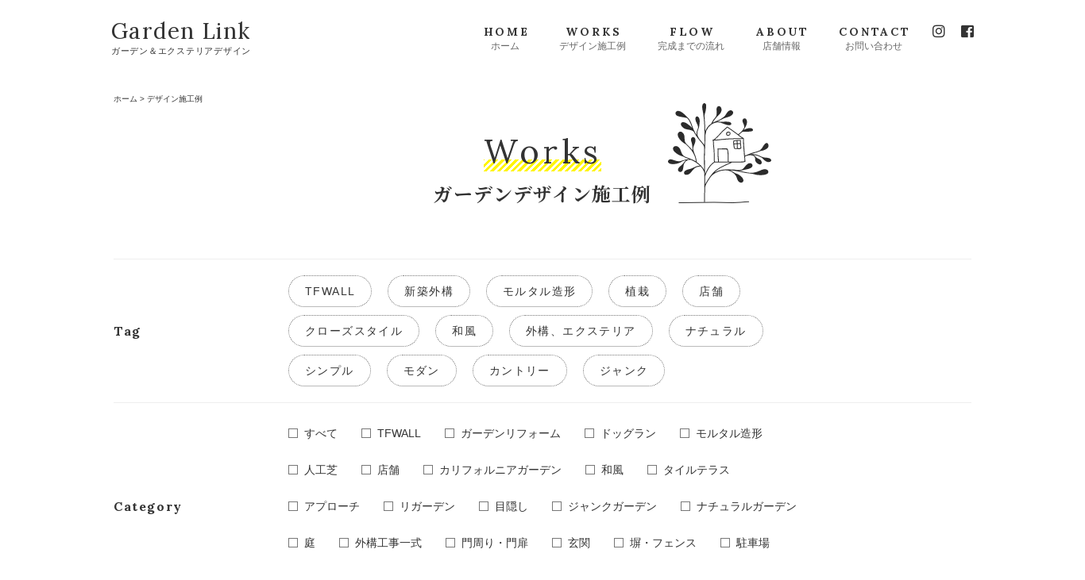

--- FILE ---
content_type: text/html; charset=UTF-8
request_url: https://www.gardenlink1128.com/works/?tags=%E5%BA%97%E8%88%97
body_size: 20564
content:
<!DOCTYPE html>
<html dir="ltr" lang="ja"
	prefix="og: https://ogp.me/ns#" >
<head>
<!-- Global site tag (gtag.js) - Google Analytics -->
<script async src="https://www.googletagmanager.com/gtag/js?id=UA-191957395-1"></script>
<script>
  window.dataLayer = window.dataLayer || [];
  function gtag(){dataLayer.push(arguments);}
  gtag('js', new Date());

  gtag('config', 'UA-191957395-1');
</script>
	<meta charset="UTF-8" />
	<meta name="viewport" content="width=device-width">
	<meta name="format-detection" content="telephone=no">
	
	
		<!-- All in One SEO 4.2.4 - aioseo.com -->
		<title>デザイン施工例 - 西脇の外構・エクステリア- ガーデンリンク</title>
		<meta name="description" content="Just another WordPress site" />
		<meta name="robots" content="max-image-preview:large" />
		<link rel="canonical" href="https://www.gardenlink1128.com/works/" />
		<meta name="generator" content="All in One SEO (AIOSEO) 4.2.4 " />
		<meta property="og:locale" content="ja_JP" />
		<meta property="og:site_name" content="ガーデンリンク - Just another WordPress site" />
		<meta property="og:type" content="article" />
		<meta property="og:title" content="デザイン施工例 - 西脇の外構・エクステリア- ガーデンリンク" />
		<meta property="og:url" content="https://www.gardenlink1128.com/works/" />
		<meta property="article:published_time" content="2021-02-01T04:58:43+00:00" />
		<meta property="article:modified_time" content="2021-04-12T04:31:59+00:00" />
		<meta name="twitter:card" content="summary" />
		<meta name="twitter:title" content="デザイン施工例 - 西脇の外構・エクステリア- ガーデンリンク" />
		<script type="application/ld+json" class="aioseo-schema">
			{"@context":"https:\/\/schema.org","@graph":[{"@type":"WebSite","@id":"https:\/\/www.gardenlink1128.com\/#website","url":"https:\/\/www.gardenlink1128.com\/","name":"\u30ac\u30fc\u30c7\u30f3\u30ea\u30f3\u30af","description":"Just another WordPress site","inLanguage":"ja","publisher":{"@id":"https:\/\/www.gardenlink1128.com\/#organization"}},{"@type":"Organization","@id":"https:\/\/www.gardenlink1128.com\/#organization","name":"\u30ac\u30fc\u30c7\u30f3\u30ea\u30f3\u30af","url":"https:\/\/www.gardenlink1128.com\/"},{"@type":"BreadcrumbList","@id":"https:\/\/www.gardenlink1128.com\/works\/#breadcrumblist","itemListElement":[{"@type":"ListItem","@id":"https:\/\/www.gardenlink1128.com\/#listItem","position":1,"item":{"@type":"WebPage","@id":"https:\/\/www.gardenlink1128.com\/","name":"\u30db\u30fc\u30e0","description":"Just another WordPress site","url":"https:\/\/www.gardenlink1128.com\/"},"nextItem":"https:\/\/www.gardenlink1128.com\/works\/#listItem"},{"@type":"ListItem","@id":"https:\/\/www.gardenlink1128.com\/works\/#listItem","position":2,"item":{"@type":"WebPage","@id":"https:\/\/www.gardenlink1128.com\/works\/","name":"\u30c7\u30b6\u30a4\u30f3\u65bd\u5de5\u4f8b","description":"Just another WordPress site","url":"https:\/\/www.gardenlink1128.com\/works\/"},"previousItem":"https:\/\/www.gardenlink1128.com\/#listItem"}]},{"@type":"CollectionPage","@id":"https:\/\/www.gardenlink1128.com\/works\/#collectionpage","url":"https:\/\/www.gardenlink1128.com\/works\/","name":"\u30c7\u30b6\u30a4\u30f3\u65bd\u5de5\u4f8b - \u897f\u8107\u306e\u5916\u69cb\u30fb\u30a8\u30af\u30b9\u30c6\u30ea\u30a2- \u30ac\u30fc\u30c7\u30f3\u30ea\u30f3\u30af","description":"Just another WordPress site","inLanguage":"ja","isPartOf":{"@id":"https:\/\/www.gardenlink1128.com\/#website"},"breadcrumb":{"@id":"https:\/\/www.gardenlink1128.com\/works\/#breadcrumblist"}}]}
		</script>
		<!-- All in One SEO -->

<link rel='dns-prefetch' href='//s.w.org' />
<link rel='stylesheet' id='style-css'  href='https://www.gardenlink1128.com/assets/css/style.css?ver=1616745186643' type='text/css' media='all' />
<link rel='stylesheet' id='adobe-fonts-css'  href='https://use.typekit.net/kqy1vjy.css?ver=5.7.1' type='text/css' media='all' />
<script type='text/javascript' src='https://ajax.googleapis.com/ajax/libs/jquery/3.1.1/jquery.min.js?ver=3.1.1' id='jquery-js'></script>
<script type='text/javascript' src='https://www.gardenlink1128.com/assets/js/script.js?ver=1616745186643' defer id='theme-js'></script>
</head>
<body class="blog sub post-type-archive-post post-type-post">
	<a id="top"></a>
	<header id="site-header">
		<div class="wrapper">
			<div class="container">
									<div class="logo"><a href="https://www.gardenlink1128.com/"><span>Garden Link</span><i>ガーデン＆エクステリアデザイン</i></a></div>
								<div class="menu">
					<nav class="global">
						<ul>
							<li><a href="https://www.gardenlink1128.com/"><i>HOME</i><span>ホーム</span></a></li>
							<li><a href="https://www.gardenlink1128.com/works/"><i>WORKS</i><span>デザイン施工例</span></a></li>
							<li><a href="https://www.gardenlink1128.com/flow/"><i>FLOW</i><span>完成までの流れ</span></a></li>
							<li><a href="https://www.gardenlink1128.com/about/"><i>ABOUT</i><span>店舗情報</span></a></li>
							<li><a href="https://www.gardenlink1128.com/contact/"><i>CONTACT</i><span>お問い合わせ</span></a></li>
						</ul>
					</nav>
					<nav class="sns">
						<ul>
							<li><a href="https://www.instagram.com/gardenlink1128/" target="_blank"><i class="fab fa-instagram"></i></a></li>
							<li><a href="https://www.facebook.com/gardenlink1128" target="_blank"><i class="fab fa-facebook-square"></i></a></li>
						</ul>
					</nav>
				</div>
				<a class="menu-button" href="#"><i></i></a>
				<a href="https://www.gardenlink1128.com/contact/" class="contact-button"><i class="fas fa-mobile-alt"></i><span>CONTACT</span></a>
			</div>
		</div>
	</header>

<nav id="breadcrumbs">
	<a href="https://www.gardenlink1128.com/">ホーム</a>&nbsp;&gt;&nbsp;<span>デザイン施工例</span></nav>
<div id="page-contents">
	<main>
		<h1>
			<div>
				<i>Works</i>
				<span>ガーデンデザイン施工例</span>
			</div>
		</h1>
		<nav class="tags">
						<div class="heading">Tag</div>
			<ul>
															<li><input type="checkbox" id="tag-tfwall" name="tags" value="tfwall"><label for="tag-tfwall">TFWALL</lable></li>
																				<li><input type="checkbox" id="tag-%e6%96%b0%e7%af%89%e5%a4%96%e6%a7%8b" name="tags" value="%e6%96%b0%e7%af%89%e5%a4%96%e6%a7%8b"><label for="tag-%e6%96%b0%e7%af%89%e5%a4%96%e6%a7%8b">新築外構</lable></li>
																				<li><input type="checkbox" id="tag-%e3%83%a2%e3%83%ab%e3%82%bf%e3%83%ab%e9%80%a0%e5%bd%a2" name="tags" value="%e3%83%a2%e3%83%ab%e3%82%bf%e3%83%ab%e9%80%a0%e5%bd%a2"><label for="tag-%e3%83%a2%e3%83%ab%e3%82%bf%e3%83%ab%e9%80%a0%e5%bd%a2">モルタル造形</lable></li>
																				<li><input type="checkbox" id="tag-%e6%a4%8d%e6%a0%bd" name="tags" value="%e6%a4%8d%e6%a0%bd"><label for="tag-%e6%a4%8d%e6%a0%bd">植栽</lable></li>
																				<li><input type="checkbox" id="tag-%e5%ba%97%e8%88%97" name="tags" value="%e5%ba%97%e8%88%97"><label for="tag-%e5%ba%97%e8%88%97">店舗</lable></li>
																				<li><input type="checkbox" id="tag-%e3%82%af%e3%83%ad%e3%83%bc%e3%82%ba%e3%82%b9%e3%82%bf%e3%82%a4%e3%83%ab" name="tags" value="%e3%82%af%e3%83%ad%e3%83%bc%e3%82%ba%e3%82%b9%e3%82%bf%e3%82%a4%e3%83%ab"><label for="tag-%e3%82%af%e3%83%ad%e3%83%bc%e3%82%ba%e3%82%b9%e3%82%bf%e3%82%a4%e3%83%ab">クローズスタイル</lable></li>
																				<li><input type="checkbox" id="tag-japanese" name="tags" value="japanese"><label for="tag-japanese">和風</lable></li>
																																						<li><input type="checkbox" id="tag-exterior" name="tags" value="exterior"><label for="tag-exterior">外構、エクステリア</lable></li>
																																																																	<li><input type="checkbox" id="tag-natural" name="tags" value="natural"><label for="tag-natural">ナチュラル</lable></li>
																				<li><input type="checkbox" id="tag-simple" name="tags" value="simple"><label for="tag-simple">シンプル</lable></li>
																				<li><input type="checkbox" id="tag-modern" name="tags" value="modern"><label for="tag-modern">モダン</lable></li>
																				<li><input type="checkbox" id="tag-country" name="tags" value="country"><label for="tag-country">カントリー</lable></li>
																				<li><input type="checkbox" id="tag-junk" name="tags" value="junk"><label for="tag-junk">ジャンク</lable></li>
												</ul>
		</nav>
		<nav class="categories">
									<div class="heading">Category</div>
			<ul>
				<li><input type="checkbox" id="category-all"><label for="category-all">すべて</label></li>
									<li><input type="checkbox" id="category-tfwall" name="categories" value="tfwall"><label for="category-tfwall">TFWALL</label></li>
									<li><input type="checkbox" id="category-%e3%82%ac%e3%83%bc%e3%83%87%e3%83%b3%e3%83%aa%e3%83%95%e3%82%a9%e3%83%bc%e3%83%a0" name="categories" value="%e3%82%ac%e3%83%bc%e3%83%87%e3%83%b3%e3%83%aa%e3%83%95%e3%82%a9%e3%83%bc%e3%83%a0"><label for="category-%e3%82%ac%e3%83%bc%e3%83%87%e3%83%b3%e3%83%aa%e3%83%95%e3%82%a9%e3%83%bc%e3%83%a0">ガーデンリフォーム</label></li>
									<li><input type="checkbox" id="category-%e3%83%89%e3%83%83%e3%82%b0%e3%83%a9%e3%83%b3" name="categories" value="%e3%83%89%e3%83%83%e3%82%b0%e3%83%a9%e3%83%b3"><label for="category-%e3%83%89%e3%83%83%e3%82%b0%e3%83%a9%e3%83%b3">ドッグラン</label></li>
									<li><input type="checkbox" id="category-%e3%83%a2%e3%83%ab%e3%82%bf%e3%83%ab%e9%80%a0%e5%bd%a2" name="categories" value="%e3%83%a2%e3%83%ab%e3%82%bf%e3%83%ab%e9%80%a0%e5%bd%a2"><label for="category-%e3%83%a2%e3%83%ab%e3%82%bf%e3%83%ab%e9%80%a0%e5%bd%a2">モルタル造形</label></li>
									<li><input type="checkbox" id="category-%e4%ba%ba%e5%b7%a5%e8%8a%9d" name="categories" value="%e4%ba%ba%e5%b7%a5%e8%8a%9d"><label for="category-%e4%ba%ba%e5%b7%a5%e8%8a%9d">人工芝</label></li>
									<li><input type="checkbox" id="category-%e5%ba%97%e8%88%97" name="categories" value="%e5%ba%97%e8%88%97"><label for="category-%e5%ba%97%e8%88%97">店舗</label></li>
									<li><input type="checkbox" id="category-%e3%82%ab%e3%83%aa%e3%83%95%e3%82%a9%e3%83%ab%e3%83%8b%e3%82%a2%e3%82%ac%e3%83%bc%e3%83%87%e3%83%b3" name="categories" value="%e3%82%ab%e3%83%aa%e3%83%95%e3%82%a9%e3%83%ab%e3%83%8b%e3%82%a2%e3%82%ac%e3%83%bc%e3%83%87%e3%83%b3"><label for="category-%e3%82%ab%e3%83%aa%e3%83%95%e3%82%a9%e3%83%ab%e3%83%8b%e3%82%a2%e3%82%ac%e3%83%bc%e3%83%87%e3%83%b3">カリフォルニアガーデン</label></li>
									<li><input type="checkbox" id="category-%e5%92%8c%e9%a2%a8" name="categories" value="%e5%92%8c%e9%a2%a8"><label for="category-%e5%92%8c%e9%a2%a8">和風</label></li>
									<li><input type="checkbox" id="category-%e3%82%bf%e3%82%a4%e3%83%ab%e3%83%86%e3%83%a9%e3%82%b9" name="categories" value="%e3%82%bf%e3%82%a4%e3%83%ab%e3%83%86%e3%83%a9%e3%82%b9"><label for="category-%e3%82%bf%e3%82%a4%e3%83%ab%e3%83%86%e3%83%a9%e3%82%b9">タイルテラス</label></li>
									<li><input type="checkbox" id="category-%e3%82%a2%e3%83%97%e3%83%ad%e3%83%bc%e3%83%81" name="categories" value="%e3%82%a2%e3%83%97%e3%83%ad%e3%83%bc%e3%83%81"><label for="category-%e3%82%a2%e3%83%97%e3%83%ad%e3%83%bc%e3%83%81">アプローチ</label></li>
									<li><input type="checkbox" id="category-%e3%83%aa%e3%82%ac%e3%83%bc%e3%83%87%e3%83%b3" name="categories" value="%e3%83%aa%e3%82%ac%e3%83%bc%e3%83%87%e3%83%b3"><label for="category-%e3%83%aa%e3%82%ac%e3%83%bc%e3%83%87%e3%83%b3">リガーデン</label></li>
									<li><input type="checkbox" id="category-%e7%9b%ae%e9%9a%a0%e3%81%97" name="categories" value="%e7%9b%ae%e9%9a%a0%e3%81%97"><label for="category-%e7%9b%ae%e9%9a%a0%e3%81%97">目隠し</label></li>
									<li><input type="checkbox" id="category-%e3%82%b8%e3%83%a3%e3%83%b3%e3%82%af%e3%82%ac%e3%83%bc%e3%83%87%e3%83%b3" name="categories" value="%e3%82%b8%e3%83%a3%e3%83%b3%e3%82%af%e3%82%ac%e3%83%bc%e3%83%87%e3%83%b3"><label for="category-%e3%82%b8%e3%83%a3%e3%83%b3%e3%82%af%e3%82%ac%e3%83%bc%e3%83%87%e3%83%b3">ジャンクガーデン</label></li>
									<li><input type="checkbox" id="category-%e3%83%8a%e3%83%81%e3%83%a5%e3%83%a9%e3%83%ab%e3%82%ac%e3%83%bc%e3%83%87%e3%83%b3" name="categories" value="%e3%83%8a%e3%83%81%e3%83%a5%e3%83%a9%e3%83%ab%e3%82%ac%e3%83%bc%e3%83%87%e3%83%b3"><label for="category-%e3%83%8a%e3%83%81%e3%83%a5%e3%83%a9%e3%83%ab%e3%82%ac%e3%83%bc%e3%83%87%e3%83%b3">ナチュラルガーデン</label></li>
									<li><input type="checkbox" id="category-%e5%ba%ad" name="categories" value="%e5%ba%ad"><label for="category-%e5%ba%ad">庭</label></li>
									<li><input type="checkbox" id="category-exterior" name="categories" value="exterior"><label for="category-exterior">外構工事一式</label></li>
									<li><input type="checkbox" id="category-gate" name="categories" value="gate"><label for="category-gate">門周り・門扉</label></li>
									<li><input type="checkbox" id="category-entrance" name="categories" value="entrance"><label for="category-entrance">玄関</label></li>
									<li><input type="checkbox" id="category-fence" name="categories" value="fence"><label for="category-fence">塀・フェンス</label></li>
									<li><input type="checkbox" id="category-parking" name="categories" value="parking"><label for="category-parking">駐車場</label></li>
									<li><input type="checkbox" id="category-planting" name="categories" value="planting"><label for="category-planting">植栽・花壇</label></li>
									<li><input type="checkbox" id="category-wood-deck" name="categories" value="wood-deck"><label for="category-wood-deck">ウッドデッキ</label></li>
									<li><input type="checkbox" id="category-sunroom" name="categories" value="sunroom"><label for="category-sunroom">ガーデンルーム・サンルーム</label></li>
									<li><input type="checkbox" id="category-other" name="categories" value="other"><label for="category-other">その他</label></li>
							</ul>
		</nav>
		<div id="list">
												<article>
						<a href="https://www.gardenlink1128.com/works/202307-92/">
							<figure><img width="680" height="455" src="https://www.gardenlink1128.com/assets/media/IMG_9402-680x455.jpg" class="attachment-post--thumbnail size-post--thumbnail wp-post-image" alt="" loading="lazy" /></figure>
							<h2>多可町のガーデンリフォーム　小児科医院の使い切れていなかった中庭を発熱外来の診療部屋と癒しの庭へ</h2>
						</a>
					</article>
									<article>
						<a href="https://www.gardenlink1128.com/works/202307-91/">
							<figure><img width="680" height="455" src="https://www.gardenlink1128.com/assets/media/IMG_6675-680x455.jpg" class="attachment-post--thumbnail size-post--thumbnail wp-post-image" alt="" loading="lazy" /></figure>
							<h2>加東市のガーデンリフォーム　歯科医院のこども専用外待ち合いを安全に楽しく</h2>
						</a>
					</article>
									<article>
						<a href="https://www.gardenlink1128.com/works/202307-75/">
							<figure><img width="680" height="455" src="https://www.gardenlink1128.com/assets/media/IMG_2270-680x455.jpg" class="attachment-post--thumbnail size-post--thumbnail wp-post-image" alt="" loading="lazy" /></figure>
							<h2>西脇市の店舗工事　白の造作フェンスと植栽でナチュラルなスペースを演出</h2>
						</a>
					</article>
									<article>
						<a href="https://www.gardenlink1128.com/works/%ef%bd%8772/">
							<figure><img width="680" height="455" src="https://www.gardenlink1128.com/assets/media/IMG_5644-scaled-e1617702663334-680x455.jpg" class="attachment-post--thumbnail size-post--thumbnail wp-post-image" alt="" loading="lazy" /></figure>
							<h2>加西市の外構　お庭でもくつろげるおしゃれなカフェ</h2>
						</a>
					</article>
									</div>

		<nav class="pagination"></nav>

		<nav class="search-by-tag">
						<div class="heading">タグから探す</div>
			<ul>
															<li><a href="https://www.gardenlink1128.com/works/?tags=tfwall">TFWALL</a></li>
																				<li><a href="https://www.gardenlink1128.com/works/?tags=%e6%96%b0%e7%af%89%e5%a4%96%e6%a7%8b">新築外構</a></li>
																				<li><a href="https://www.gardenlink1128.com/works/?tags=%e3%83%a2%e3%83%ab%e3%82%bf%e3%83%ab%e9%80%a0%e5%bd%a2">モルタル造形</a></li>
																				<li><a href="https://www.gardenlink1128.com/works/?tags=%e6%a4%8d%e6%a0%bd">植栽</a></li>
																				<li><a href="https://www.gardenlink1128.com/works/?tags=%e5%ba%97%e8%88%97">店舗</a></li>
																				<li><a href="https://www.gardenlink1128.com/works/?tags=%e3%82%af%e3%83%ad%e3%83%bc%e3%82%ba%e3%82%b9%e3%82%bf%e3%82%a4%e3%83%ab">クローズスタイル</a></li>
																				<li><a href="https://www.gardenlink1128.com/works/?tags=japanese">和風</a></li>
																																						<li><a href="https://www.gardenlink1128.com/works/?tags=exterior">外構、エクステリア</a></li>
																																																																	<li><a href="https://www.gardenlink1128.com/works/?tags=natural">ナチュラル</a></li>
																				<li><a href="https://www.gardenlink1128.com/works/?tags=simple">シンプル</a></li>
																				<li><a href="https://www.gardenlink1128.com/works/?tags=modern">モダン</a></li>
																				<li><a href="https://www.gardenlink1128.com/works/?tags=country">カントリー</a></li>
																				<li><a href="https://www.gardenlink1128.com/works/?tags=junk">ジャンク</a></li>
												</ul>
		</nav>
	</main>
</div>

			<section id="contact">
			<div class="container">
				<h2>
					<div>
						<i>お見積り・お問い合わせ</i>
						<span>お見積りは無料です。<br class="sp">お気軽にご相談ください。</span>
					</div>
				</h2>
				<div class="info-and-button">
					<div class="info">
						<div class="phone">Tel.<a href="tel:0795207277">0795-20-7277</a></div>
						<div class="holiday">定休日：不定休（お問い合わせください。）</div>
						<div class="hours">営業時間：9:00～18:00</div>
					</div>
					<div class="button">
						<a href="https://www.gardenlink1128.com/contact/"><span><span>お問い合わせフォーム</span></span></a>
					</div>
				</div>
				<div class="areas">
					<h3><span>対応エリア</span></h2>
					<p>西脇市・加東市・加西市・丹波市・小野市・三木市・多可郡多可町・丹波篠山市・三田市・加古川市・姫路市・神崎郡・神戸市北区・神戸市西区<small>その他の地域でもご相談ください。</small></p>
				</div>
			</div>
		</section>
		<footer id="site-footer">
		<div class="container">
			<div class="info">
				<div class="catchcopy">西脇市の外溝・エクステリア・ガーデニング・<br class="sp">設計から施工まで</div>
				<div class="logo-and-address">
					<div class="logo">
						<a href="https://www.gardenlink1128.com/"><img src="https://www.gardenlink1128.com/assets/img/common/logo.svg" alt="お庭・外構・エクステリア専門店 〜ガーデンリンク〜"></a>
					</div>
					<address>
						<div class="address">〒677-0054 兵庫県西脇市野村町1543-2</div>
						<div class="phone">Tel. <a href="tel:0795207277">0795-20-7277</a></div>
						<div class="opening"><span class="holiday">定休日：不定休（お問い合わせください）</span><span class="hours">営業時間：9:00～18:00</span></div>
					</address>
				</div>
			</div>
			<nav class="sitemap">
				<ul class="internal">
					<li><a href="https://www.gardenlink1128.com/">HOME</a></li>
					<li><a href="https://www.gardenlink1128.com/works/">デザイン施工例</a></li>
					<li><a href="https://www.gardenlink1128.com/flow/">完成までの流れ</a></li>
					<li><a href="https://www.gardenlink1128.com/about/">店舗情報</a></li>
					<li><a href="https://www.gardenlink1128.com/contact/">お問い合わせ</a></li>
				</ul>
				<ul class="sns">
					<li><a href="https://www.instagram.com/gardenlink1128/" target="_blank"><i class="fab fa-instagram"></i></a></li>
					<li><a href="https://www.facebook.com/gardenlink1128" target="_blank"><i class="fab fa-facebook-square"></i></a></li>
				</ul>
			</nav>
			<div class="copyright">Copyright &copy; Garden Link All Rights Reserved.</div>
		</div>
	</footer>
</body>
</html>


--- FILE ---
content_type: text/css
request_url: https://www.gardenlink1128.com/assets/css/style.css?ver=1616745186643
body_size: 20508
content:
@import url(https://fonts.googleapis.com/css2?family=Lora:wght@400;700&family=Noto+Serif+JP:wght@400;700&display=swap);
body.compensate-for-scrollbar {
    overflow: hidden;
}

.fancybox-active {
    height: auto;
}

.fancybox-is-hidden {
    left: -9999px;
    margin: 0;
    position: absolute !important;
    top: -9999px;
    visibility: hidden;
}

.fancybox-container {
    -webkit-backface-visibility: hidden;
    height: 100%;
    left: 0;
    outline: none;
    position: fixed;
    -webkit-tap-highlight-color: transparent;
    top: 0;
    -ms-touch-action: manipulation;
    touch-action: manipulation;
    transform: translateZ(0);
    width: 100%;
    z-index: 99992;
}

.fancybox-container * {
    box-sizing: border-box;
}

.fancybox-outer,
.fancybox-inner,
.fancybox-bg,
.fancybox-stage {
    bottom: 0;
    left: 0;
    position: absolute;
    right: 0;
    top: 0;
}

.fancybox-outer {
    -webkit-overflow-scrolling: touch;
    overflow-y: auto;
}

.fancybox-bg {
    background: rgb(30, 30, 30);
    opacity: 0;
    transition-duration: inherit;
    transition-property: opacity;
    transition-timing-function: cubic-bezier(.47, 0, .74, .71);
}

.fancybox-is-open .fancybox-bg {
    opacity: .9;
    transition-timing-function: cubic-bezier(.22, .61, .36, 1);
}

.fancybox-infobar,
.fancybox-toolbar,
.fancybox-caption,
.fancybox-navigation .fancybox-button {
    direction: ltr;
    opacity: 0;
    position: absolute;
    transition: opacity .25s ease, visibility 0s ease .25s;
    visibility: hidden;
    z-index: 99997;
}

.fancybox-show-infobar .fancybox-infobar,
.fancybox-show-toolbar .fancybox-toolbar,
.fancybox-show-caption .fancybox-caption,
.fancybox-show-nav .fancybox-navigation .fancybox-button {
    opacity: 1;
    transition: opacity .25s ease 0s, visibility 0s ease 0s;
    visibility: visible;
}

.fancybox-infobar {
    color: #ccc;
    font-size: 13px;
    -webkit-font-smoothing: subpixel-antialiased;
    height: 44px;
    left: 0;
    line-height: 44px;
    min-width: 44px;
    mix-blend-mode: difference;
    padding: 0 10px;
    pointer-events: none;
    top: 0;
    -webkit-touch-callout: none;
    -webkit-user-select: none;
    -moz-user-select: none;
    -ms-user-select: none;
    user-select: none;
}

.fancybox-toolbar {
    right: 0;
    top: 0;
}

.fancybox-stage {
    direction: ltr;
    overflow: visible;
    transform: translateZ(0);
    z-index: 99994;
}

.fancybox-is-open .fancybox-stage {
    overflow: hidden;
}

.fancybox-slide {
    -webkit-backface-visibility: hidden;
    /* Using without prefix would break IE11 */
    display: none;
    height: 100%;
    left: 0;
    outline: none;
    overflow: auto;
    -webkit-overflow-scrolling: touch;
    padding: 44px;
    position: absolute;
    text-align: center;
    top: 0;
    transition-property: transform, opacity;
    white-space: normal;
    width: 100%;
    z-index: 99994;
}

.fancybox-slide::before {
    content: '';
    display: inline-block;
    font-size: 0;
    height: 100%;
    vertical-align: middle;
    width: 0;
}

.fancybox-is-sliding .fancybox-slide,
.fancybox-slide--previous,
.fancybox-slide--current,
.fancybox-slide--next {
    display: block;
}

.fancybox-slide--image {
    overflow: hidden;
    padding: 44px 0;
}

.fancybox-slide--image::before {
    display: none;
}

.fancybox-slide--html {
    padding: 6px;
}

.fancybox-content {
    background: #fff;
    display: inline-block;
    margin: 0;
    max-width: 100%;
    overflow: auto;
    -webkit-overflow-scrolling: touch;
    padding: 44px;
    position: relative;
    text-align: left;
    vertical-align: middle;
}

.fancybox-slide--image .fancybox-content {
    animation-timing-function: cubic-bezier(.5, 0, .14, 1);
    -webkit-backface-visibility: hidden;
    background: transparent;
    background-repeat: no-repeat;
    background-size: 100% 100%;
    left: 0;
    max-width: none;
    overflow: visible;
    padding: 0;
    position: absolute;
    top: 0;
    -ms-transform-origin: top left;
    transform-origin: top left;
    transition-property: transform, opacity;
    -webkit-user-select: none;
    -moz-user-select: none;
    -ms-user-select: none;
    user-select: none;
    z-index: 99995;
}

.fancybox-can-zoomOut .fancybox-content {
    cursor: zoom-out;
}

.fancybox-can-zoomIn .fancybox-content {
    cursor: zoom-in;
}

.fancybox-can-swipe .fancybox-content,
.fancybox-can-pan .fancybox-content {
    cursor: -webkit-grab;
    cursor: grab;
}

.fancybox-is-grabbing .fancybox-content {
    cursor: -webkit-grabbing;
    cursor: grabbing;
}

.fancybox-container [data-selectable='true'] {
    cursor: text;
}

.fancybox-image,
.fancybox-spaceball {
    background: transparent;
    border: 0;
    height: 100%;
    left: 0;
    margin: 0;
    max-height: none;
    max-width: none;
    padding: 0;
    position: absolute;
    top: 0;
    -webkit-user-select: none;
    -moz-user-select: none;
    -ms-user-select: none;
    user-select: none;
    width: 100%;
}

.fancybox-spaceball {
    z-index: 1;
}

.fancybox-slide--video .fancybox-content,
.fancybox-slide--map .fancybox-content,
.fancybox-slide--pdf .fancybox-content,
.fancybox-slide--iframe .fancybox-content {
    height: 100%;
    overflow: visible;
    padding: 0;
    width: 100%;
}

.fancybox-slide--video .fancybox-content {
    background: #000;
}

.fancybox-slide--map .fancybox-content {
    background: #e5e3df;
}

.fancybox-slide--iframe .fancybox-content {
    background: #fff;
}

.fancybox-video,
.fancybox-iframe {
    background: transparent;
    border: 0;
    display: block;
    height: 100%;
    margin: 0;
    overflow: hidden;
    padding: 0;
    width: 100%;
}

/* Fix iOS */
.fancybox-iframe {
    left: 0;
    position: absolute;
    top: 0;
}

.fancybox-error {
    background: #fff;
    cursor: default;
    max-width: 400px;
    padding: 40px;
    width: 100%;
}

.fancybox-error p {
    color: #444;
    font-size: 16px;
    line-height: 20px;
    margin: 0;
    padding: 0;
}

/* Buttons */

.fancybox-button {
    background: rgba(30, 30, 30, .6);
    border: 0;
    border-radius: 0;
    box-shadow: none;
    cursor: pointer;
    display: inline-block;
    height: 44px;
    margin: 0;
    padding: 10px;
    position: relative;
    transition: color .2s;
    vertical-align: top;
    visibility: inherit;
    width: 44px;
}

.fancybox-button,
.fancybox-button:visited,
.fancybox-button:link {
    color: #ccc;
}

.fancybox-button:hover {
    color: #fff;
}

.fancybox-button:focus {
    outline: none;
}

.fancybox-button.fancybox-focus {
    outline: 1px dotted;
}

.fancybox-button[disabled],
.fancybox-button[disabled]:hover {
    color: #888;
    cursor: default;
    outline: none;
}

/* Fix IE11 */
.fancybox-button div {
    height: 100%;
}

.fancybox-button svg {
    display: block;
    height: 100%;
    overflow: visible;
    position: relative;
    width: 100%;
}

.fancybox-button svg path {
    fill: currentColor;
    stroke-width: 0;
}

.fancybox-button--play svg:nth-child(2),
.fancybox-button--fsenter svg:nth-child(2) {
    display: none;
}

.fancybox-button--pause svg:nth-child(1),
.fancybox-button--fsexit svg:nth-child(1) {
    display: none;
}

.fancybox-progress {
    background: #ff5268;
    height: 2px;
    left: 0;
    position: absolute;
    right: 0;
    top: 0;
    -ms-transform: scaleX(0);
    transform: scaleX(0);
    -ms-transform-origin: 0;
    transform-origin: 0;
    transition-property: transform;
    transition-timing-function: linear;
    z-index: 99998;
}

/* Close button on the top right corner of html content */

.fancybox-close-small {
    background: transparent;
    border: 0;
    border-radius: 0;
    color: #ccc;
    cursor: pointer;
    opacity: .8;
    padding: 8px;
    position: absolute;
    right: -12px;
    top: -44px;
    z-index: 401;
}

.fancybox-close-small:hover {
    color: #fff;
    opacity: 1;
}

.fancybox-slide--html .fancybox-close-small {
    color: currentColor;
    padding: 10px;
    right: 0;
    top: 0;
}

.fancybox-slide--image.fancybox-is-scaling .fancybox-content {
    overflow: hidden;
}

.fancybox-is-scaling .fancybox-close-small,
.fancybox-is-zoomable.fancybox-can-pan .fancybox-close-small {
    display: none;
}

/* Navigation arrows */

.fancybox-navigation .fancybox-button {
    background-clip: content-box;
    height: 100px;
    opacity: 0;
    position: absolute;
    top: calc(50% - 50px);
    width: 70px;
}

.fancybox-navigation .fancybox-button div {
    padding: 7px;
}

.fancybox-navigation .fancybox-button--arrow_left {
    left: 0;
    left: env(safe-area-inset-left);
    padding: 31px 26px 31px 6px;
}

.fancybox-navigation .fancybox-button--arrow_right {
    padding: 31px 6px 31px 26px;
    right: 0;
    right: env(safe-area-inset-right);
}

/* Caption */

.fancybox-caption {
    background: linear-gradient(to top,
        rgba(0, 0, 0, .85) 0%,
        rgba(0, 0, 0, .3) 50%,
        rgba(0, 0, 0, .15) 65%,
        rgba(0, 0, 0, .075) 75.5%,
        rgba(0, 0, 0, .037) 82.85%,
        rgba(0, 0, 0, .019) 88%,
        rgba(0, 0, 0, 0) 100%);
    bottom: 0;
    color: #eee;
    font-size: 14px;
    font-weight: 400;
    left: 0;
    line-height: 1.5;
    padding: 75px 44px 25px 44px;
    pointer-events: none;
    right: 0;
    text-align: center;
    z-index: 99996;
}

@supports (padding: max(0px)) {
    .fancybox-caption {
        padding: 75px max(44px, env(safe-area-inset-right)) max(25px, env(safe-area-inset-bottom)) max(44px, env(safe-area-inset-left));
    }
}

.fancybox-caption--separate {
    margin-top: -50px;
}

.fancybox-caption__body {
    max-height: 50vh;
    overflow: auto;
    pointer-events: all;
}

.fancybox-caption a,
.fancybox-caption a:link,
.fancybox-caption a:visited {
    color: #ccc;
    text-decoration: none;
}

.fancybox-caption a:hover {
    color: #fff;
    text-decoration: underline;
}

/* Loading indicator */

.fancybox-loading {
    animation: fancybox-rotate 1s linear infinite;
    background: transparent;
    border: 4px solid #888;
    border-bottom-color: #fff;
    border-radius: 50%;
    height: 50px;
    left: 50%;
    margin: -25px 0 0 -25px;
    opacity: .7;
    padding: 0;
    position: absolute;
    top: 50%;
    width: 50px;
    z-index: 99999;
}

@keyframes fancybox-rotate {
    100% {
        transform: rotate(360deg);
    }
}

/* Transition effects */

.fancybox-animated {
    transition-timing-function: cubic-bezier(0, 0, .25, 1);
}

/* transitionEffect: slide */

.fancybox-fx-slide.fancybox-slide--previous {
    opacity: 0;
    transform: translate3d(-100%, 0, 0);
}

.fancybox-fx-slide.fancybox-slide--next {
    opacity: 0;
    transform: translate3d(100%, 0, 0);
}

.fancybox-fx-slide.fancybox-slide--current {
    opacity: 1;
    transform: translate3d(0, 0, 0);
}

/* transitionEffect: fade */

.fancybox-fx-fade.fancybox-slide--previous,
.fancybox-fx-fade.fancybox-slide--next {
    opacity: 0;
    transition-timing-function: cubic-bezier(.19, 1, .22, 1);
}

.fancybox-fx-fade.fancybox-slide--current {
    opacity: 1;
}

/* transitionEffect: zoom-in-out */

.fancybox-fx-zoom-in-out.fancybox-slide--previous {
    opacity: 0;
    transform: scale3d(1.5, 1.5, 1.5);
}

.fancybox-fx-zoom-in-out.fancybox-slide--next {
    opacity: 0;
    transform: scale3d(.5, .5, .5);
}

.fancybox-fx-zoom-in-out.fancybox-slide--current {
    opacity: 1;
    transform: scale3d(1, 1, 1);
}

/* transitionEffect: rotate */

.fancybox-fx-rotate.fancybox-slide--previous {
    opacity: 0;
    -ms-transform: rotate(-360deg);
    transform: rotate(-360deg);
}

.fancybox-fx-rotate.fancybox-slide--next {
    opacity: 0;
    -ms-transform: rotate(360deg);
    transform: rotate(360deg);
}

.fancybox-fx-rotate.fancybox-slide--current {
    opacity: 1;
    -ms-transform: rotate(0deg);
    transform: rotate(0deg);
}

/* transitionEffect: circular */

.fancybox-fx-circular.fancybox-slide--previous {
    opacity: 0;
    transform: scale3d(0, 0, 0) translate3d(-100%, 0, 0);
}

.fancybox-fx-circular.fancybox-slide--next {
    opacity: 0;
    transform: scale3d(0, 0, 0) translate3d(100%, 0, 0);
}

.fancybox-fx-circular.fancybox-slide--current {
    opacity: 1;
    transform: scale3d(1, 1, 1) translate3d(0, 0, 0);
}

/* transitionEffect: tube */

.fancybox-fx-tube.fancybox-slide--previous {
    transform: translate3d(-100%, 0, 0) scale(.1) skew(-10deg);
}

.fancybox-fx-tube.fancybox-slide--next {
    transform: translate3d(100%, 0, 0) scale(.1) skew(10deg);
}

.fancybox-fx-tube.fancybox-slide--current {
    transform: translate3d(0, 0, 0) scale(1);
}

/* Styling for Small-Screen Devices */
@media all and (max-height: 576px) {
    .fancybox-slide {
        padding-left: 6px;
        padding-right: 6px;
    }

    .fancybox-slide--image {
        padding: 6px 0;
    }

    .fancybox-close-small {
        right: -6px;
    }

    .fancybox-slide--image .fancybox-close-small {
        background: #4e4e4e;
        color: #f2f4f6;
        height: 36px;
        opacity: 1;
        padding: 6px;
        right: 0;
        top: 0;
        width: 36px;
    }

    .fancybox-caption {
        padding-left: 12px;
        padding-right: 12px;
    }

    @supports (padding: max(0px)) {
        .fancybox-caption {
            padding-left: max(12px, env(safe-area-inset-left));
            padding-right: max(12px, env(safe-area-inset-right));
        }
    }
}
/* Share */

.fancybox-share {
    background: #f4f4f4;
    border-radius: 3px;
    max-width: 90%;
    padding: 30px;
    text-align: center;
}

.fancybox-share h1 {
    color: #222;
    font-size: 35px;
    font-weight: 700;
    margin: 0 0 20px 0;
}

.fancybox-share p {
    margin: 0;
    padding: 0;
}

.fancybox-share__button {
    border: 0;
    border-radius: 3px;
    display: inline-block;
    font-size: 14px;
    font-weight: 700;
    line-height: 40px;
    margin: 0 5px 10px 5px;
    min-width: 130px;
    padding: 0 15px;
    text-decoration: none;
    transition: all .2s;
    -webkit-user-select: none;
    -moz-user-select: none;
    -ms-user-select: none;
    user-select: none;
    white-space: nowrap;
}

.fancybox-share__button:visited,
.fancybox-share__button:link {
    color: #fff;
}

.fancybox-share__button:hover {
    text-decoration: none;
}

.fancybox-share__button--fb {
    background: #3b5998;
}

.fancybox-share__button--fb:hover {
    background: #344e86;
}

.fancybox-share__button--pt {
    background: #bd081d;
}

.fancybox-share__button--pt:hover {
    background: #aa0719;
}

.fancybox-share__button--tw {
    background: #1da1f2;
}

.fancybox-share__button--tw:hover {
    background: #0d95e8;
}

.fancybox-share__button svg {
    height: 25px;
    margin-right: 7px;
    position: relative;
    top: -1px;
    vertical-align: middle;
    width: 25px;
}

.fancybox-share__button svg path {
    fill: #fff;
}

.fancybox-share__input {
    background: transparent;
    border: 0;
    border-bottom: 1px solid #d7d7d7;
    border-radius: 0;
    color: #5d5b5b;
    font-size: 14px;
    margin: 10px 0 0 0;
    outline: none;
    padding: 10px 15px;
    width: 100%;
}
/* Thumbs */

.fancybox-thumbs {
    background: #ddd;
    bottom: 0;
    display: none;
    margin: 0;
    -webkit-overflow-scrolling: touch;
    -ms-overflow-style: -ms-autohiding-scrollbar;
    padding: 2px 2px 4px 2px;
    position: absolute;
    right: 0;
    -webkit-tap-highlight-color: rgba(0, 0, 0, 0);
    top: 0;
    width: 212px;
    z-index: 99995;
}

.fancybox-thumbs-x {
    overflow-x: auto;
    overflow-y: hidden;
}

.fancybox-show-thumbs .fancybox-thumbs {
    display: block;
}

.fancybox-show-thumbs .fancybox-inner {
    right: 212px;
}

.fancybox-thumbs__list {
    font-size: 0;
    height: 100%;
    list-style: none;
    margin: 0;
    overflow-x: hidden;
    overflow-y: auto;
    padding: 0;
    position: absolute;
    position: relative;
    white-space: nowrap;
    width: 100%;
}

.fancybox-thumbs-x .fancybox-thumbs__list {
    overflow: hidden;
}

.fancybox-thumbs-y .fancybox-thumbs__list::-webkit-scrollbar {
    width: 7px;
}

.fancybox-thumbs-y .fancybox-thumbs__list::-webkit-scrollbar-track {
    background: #fff;
    border-radius: 10px;
    box-shadow: inset 0 0 6px rgba(0, 0, 0, .3);
}

.fancybox-thumbs-y .fancybox-thumbs__list::-webkit-scrollbar-thumb {
    background: #2a2a2a;
    border-radius: 10px;
}

.fancybox-thumbs__list a {
    -webkit-backface-visibility: hidden;
    backface-visibility: hidden;
    background-color: rgba(0, 0, 0, .1);
    background-position: center center;
    background-repeat: no-repeat;
    background-size: cover;
    cursor: pointer;
    float: left;
    height: 75px;
    margin: 2px;
    max-height: calc(100% - 8px);
    max-width: calc(50% - 4px);
    outline: none;
    overflow: hidden;
    padding: 0;
    position: relative;
    -webkit-tap-highlight-color: transparent;
    width: 100px;
}

.fancybox-thumbs__list a::before {
    border: 6px solid #ff5268;
    bottom: 0;
    content: '';
    left: 0;
    opacity: 0;
    position: absolute;
    right: 0;
    top: 0;
    transition: all .2s cubic-bezier(.25, .46, .45, .94);
    z-index: 99991;
}

.fancybox-thumbs__list a:focus::before {
    opacity: .5;
}

.fancybox-thumbs__list a.fancybox-thumbs-active::before {
    opacity: 1;
}

/* Styling for Small-Screen Devices */
@media all and (max-width: 576px) {
    .fancybox-thumbs {
        width: 110px;
    }

    .fancybox-show-thumbs .fancybox-inner {
        right: 110px;
    }

    .fancybox-thumbs__list a {
        max-width: calc(100% - 10px);
    }
}
*,:after,:before{font-size:100%;font-weight:inherit;font-style:inherit;margin:0;padding:0;border:0;outline:0;vertical-align:baseline;background:transparent no-repeat}html{-ms-text-size-adjust:100%;-webkit-text-size-adjust:100%}body{font-weight:400;font-style:normal;line-height:1}main{display:block}a{-webkit-text-decoration-skip:objects}ol,ul{list-style:none}table{border-collapse:collapse;border-spacing:0}hr{display:block;height:0;border:0;border-top:1px solid #ccc}input,select{vertical-align:middle}img,picture,video{vertical-align:top}@font-face{font-family:Yu Gothic;src:local("Yu Gothic Medium");font-weight:100}@font-face{font-family:Yu Gothic;src:local("Yu Gothic Medium");font-weight:200}@font-face{font-family:Yu Gothic;src:local("Yu Gothic Medium");font-weight:300}@font-face{font-family:Yu Gothic;src:local("Yu Gothic Medium");font-weight:400}@font-face{font-family:Yu Gothic;src:local("Yu Gothic Bold");font-weight:700}@font-face{font-family:Helvetica Neue;src:local("Helvetica Neue Regular");font-weight:100}@font-face{font-family:Helvetica Neue;src:local("Helvetica Neue Regular");font-weight:200}input:invalid{border-radius:0;box-shadow:none}input[type=email],input[type=text]{box-sizing:border-box;line-height:1;border:1px solid #777;background-color:#fff;font-family:inherit!important}input[type=email]:-ms-input-placeholder, input[type=text]:-ms-input-placeholder{color:#ccc}input[type=email]::placeholder,input[type=text]::placeholder{color:#ccc}@media only screen and (min-width:768px){input[type=email],input[type=text]{height:64px;padding:0 22px;font-size:1.375rem}}@media only screen and (max-width:767px){input[type=email],input[type=text]{height:16vw;padding:0 3.2vw;font-size:4.8vw}}input[type=checkbox]{display:none}input[type=checkbox]+label{position:relative;display:inline-block;padding:3px 3px 3px 22px;cursor:pointer}input[type=checkbox]+label:after,input[type=checkbox]+label:before{position:absolute;content:"";transition-property:background,border,opacity,transform;transition-duration:.2s}input[type=checkbox]+label:before{top:50%;left:0;width:14px;height:14px;margin-top:-8px;background:#f4f4f4;border:1px solid #777;border-radius:3px}input[type=checkbox]+label:after{opacity:0;top:50%;left:3px;width:8px;height:4px;margin-top:-4px;border-left:2px solid #333;border-bottom:2px solid #333;transform:rotate(-45deg) scale(.5)}input[type=checkbox]+label:hover:before{background:#fff}input[type=checkbox]:checked+label:before{background:#fff;border:1px solid #333}input[type=checkbox]:checked+label:after{opacity:1;transform:rotate(-45deg) scale(1)}input[type=checkbox]:indeterminate+label:before{background:#ccc;border:1px solid #333}input[type=checkbox]:indeterminate+label:after{opacity:1;transform:rotate(-45deg) scale(1)}input[type=radio]{display:none}input[type=radio]+label{position:relative;display:inline-block;padding:3px 3px 3px 20px;cursor:pointer}input[type=radio]+label:after,input[type=radio]+label:before{position:absolute;content:"";top:50%;border-radius:100%;transition-property:background,border,opacity,transform;transition-duration:.2s}input[type=radio]+label:before{left:0;width:14px;height:14px;margin-top:-8px;background:#f4f4f4;border:1px solid #777}input[type=radio]+label:hover:before{background:#fff}input[type=radio]+label:after{opacity:0;left:4px;width:8px;height:8px;margin-top:-4px;background:#333;transform:scale(2)}input[type=radio]:checked+label:before{background:#fff;border:1px solid #333}input[type=radio]:checked+label:after{opacity:1;transform:scale(1)}input[type=submit]{border:none;background-color:#eee;padding:5px 10px}input[type=submit],textarea{box-sizing:border-box;font-family:inherit!important}textarea{line-height:1.5;border:1px solid #777}textarea:invalid{border-radius:0;box-shadow:none}textarea:-ms-input-placeholder{color:#ccc}textarea::placeholder{color:#ccc}@media only screen and (min-width:768px){textarea{padding:calc(22px - .25em) 22px;font-size:1.375rem}}@media only screen and (max-width:767px){textarea{padding:calc(5.6vw - .25em) 3.2vw;font-size:4.8vw}}select{-webkit-appearance:none;appearance:none;border-radius:0;margin:0;background:none transparent;vertical-align:middle;font-size:inherit;color:inherit;box-sizing:content-box;position:relative;z-index:1;box-sizing:border-box;border:1px solid #777;padding:3px 22px 2px 4px;font-size:.875rem;line-height:1.5}.wysiwyg{font-size:.75rem;line-height:1.75}.wysiwyg:after{content:"";display:block;clear:both}.wysiwyg h1{font-size:1rem;margin:1em 0}.wysiwyg h2{font-size:.9375rem;margin:1em 0}.wysiwyg h3{font-size:.875rem;margin:1em 0}.wysiwyg h4{font-size:.8125rem;margin:1em 0}.wysiwyg h5,.wysiwyg h6{font-size:.75rem;margin:1em 0}.wysiwyg p{margin:-.25em 0;line-height:2}.wysiwyg p+p{margin-top:1.25em}.wysiwyg .attachment img,.wysiwyg img.size-auto,.wysiwyg img.size-full,.wysiwyg img.size-large,.wysiwyg img.size-medium{max-width:100%;height:auto}.wysiwyg .alignleft,.wysiwyg img.alignleft{display:inline;float:left;margin-right:24px;margin-top:4px}.wysiwyg .alignright,.wysiwyg img.alignright{display:inline;float:right;margin-left:24px;margin-top:4px}.wysiwyg .aligncenter,.wysiwyg img.aligncenter{clear:both;display:block;margin-left:auto;margin-right:auto}.wysiwyg img.aligncenter,.wysiwyg img.alignleft,.wysiwyg img.alignright{margin-bottom:12px}.wysiwyg .wp-caption{background:#f1f1f1;line-height:18px;margin-bottom:20px;max-width:632px!important;padding:4px;text-align:center}.wysiwyg .wp-caption img{margin:5px 5px 0}.wysiwyg .wp-caption p.wp-caption-text{color:#888;font-size:12px;margin:5px}.wysiwyg .wp-smiley{margin:0}.wysiwyg .attachment img{display:block;margin:0 auto}@media only screen and (max-width:767px){.wysiwyg img{max-width:100%;height:auto}.wysiwyg .wp-caption{max-width:100%!important}.wysiwyg .wp-caption img{margin:0}}.fa,.fab,.fal,.far,.fas{-moz-osx-font-smoothing:grayscale;-webkit-font-smoothing:antialiased;display:inline-block;font-style:normal;font-variant:normal;text-rendering:auto;line-height:1}.fa-lg{font-size:1.33333em;line-height:.75em;vertical-align:-.0667em}.fa-xs{font-size:.75em}.fa-sm{font-size:.875em}.fa-1x{font-size:1em}.fa-2x{font-size:2em}.fa-3x{font-size:3em}.fa-4x{font-size:4em}.fa-5x{font-size:5em}.fa-6x{font-size:6em}.fa-7x{font-size:7em}.fa-8x{font-size:8em}.fa-9x{font-size:9em}.fa-10x{font-size:10em}.fa-fw{text-align:center;width:1.25em}.fa-ul{list-style-type:none;margin-left:2.5em;padding-left:0}.fa-ul>li{position:relative}.fa-li{left:-2em;position:absolute;text-align:center;width:2em;line-height:inherit}.fa-border{border:.08em solid #eee;border-radius:.1em;padding:.2em .25em .15em}.fa-pull-left{float:left}.fa-pull-right{float:right}.fa.fa-pull-left,.fab.fa-pull-left,.fal.fa-pull-left,.far.fa-pull-left,.fas.fa-pull-left{margin-right:.3em}.fa.fa-pull-right,.fab.fa-pull-right,.fal.fa-pull-right,.far.fa-pull-right,.fas.fa-pull-right{margin-left:.3em}.fa-spin{animation:fa-spin 2s linear infinite}.fa-pulse{animation:fa-spin 1s steps(8) infinite}@keyframes fa-spin{0%{transform:rotate(0deg)}to{transform:rotate(1turn)}}.fa-rotate-90{-ms-filter:"progid:DXImageTransform.Microsoft.BasicImage(rotation=1)";transform:rotate(90deg)}.fa-rotate-180{-ms-filter:"progid:DXImageTransform.Microsoft.BasicImage(rotation=2)";transform:rotate(180deg)}.fa-rotate-270{-ms-filter:"progid:DXImageTransform.Microsoft.BasicImage(rotation=3)";transform:rotate(270deg)}.fa-flip-horizontal{-ms-filter:"progid:DXImageTransform.Microsoft.BasicImage(rotation=0, mirror=1)";transform:scaleX(-1)}.fa-flip-vertical{transform:scaleY(-1)}.fa-flip-horizontal.fa-flip-vertical,.fa-flip-vertical{-ms-filter:"progid:DXImageTransform.Microsoft.BasicImage(rotation=2, mirror=1)"}.fa-flip-horizontal.fa-flip-vertical{transform:scale(-1)}:root .fa-flip-horizontal,:root .fa-flip-vertical,:root .fa-rotate-90,:root .fa-rotate-180,:root .fa-rotate-270{filter:none}.fa-stack{display:inline-block;height:2em;line-height:2em;position:relative;vertical-align:middle;width:2.5em}.fa-stack-1x,.fa-stack-2x{left:0;position:absolute;text-align:center;width:100%}.fa-stack-1x{line-height:inherit}.fa-stack-2x{font-size:2em}.fa-inverse{color:#fff}.fa-arrow-left:before{content:"\f060"}.fa-arrow-right:before{content:"\f061"}.fa-facebook-square:before{content:"\f082"}.fa-instagram:before{content:"\f16d"}.fa-mobile-alt:before{content:"\f3cd"}.sr-only{border:0;clip:rect(0,0,0,0);height:1px;margin:-1px;overflow:hidden;padding:0;position:absolute;width:1px}.sr-only-focusable:active,.sr-only-focusable:focus{clip:auto;height:auto;margin:0;overflow:visible;position:static;width:auto}@font-face{font-family:Font Awesome\ 5 Pro;font-style:normal;font-weight:400;src:url(../fonts/fa-regular-400.eot);src:url(../fonts/fa-regular-400.eot?#iefix) format("embedded-opentype"),url(../fonts/fa-regular-400.woff2) format("woff2"),url(../fonts/fa-regular-400.woff) format("woff"),url(../fonts/fa-regular-400.ttf) format("truetype"),url(../fonts/fa-regular-400.svg#fontawesome) format("svg")}.far{font-weight:400}@font-face{font-family:Font Awesome\ 5 Pro;font-style:normal;font-weight:900;src:url(../fonts/fa-solid-900.eot);src:url(../fonts/fa-solid-900.eot?#iefix) format("embedded-opentype"),url(../fonts/fa-solid-900.woff2) format("woff2"),url(../fonts/fa-solid-900.woff) format("woff"),url(../fonts/fa-solid-900.ttf) format("truetype"),url(../fonts/fa-solid-900.svg#fontawesome) format("svg")}.fa,.far,.fas{font-family:Font Awesome\ 5 Pro}.fa,.fas{font-weight:900}@font-face{font-family:Font Awesome\ 5 Pro;font-style:normal;font-weight:300;src:url(../fonts/fa-light-300.eot);src:url(../fonts/fa-light-300.eot?#iefix) format("embedded-opentype"),url(../fonts/fa-light-300.woff2) format("woff2"),url(../fonts/fa-light-300.woff) format("woff"),url(../fonts/fa-light-300.ttf) format("truetype"),url(../fonts/fa-light-300.svg#fontawesome) format("svg")}.fal{font-family:Font Awesome\ 5 Pro;font-weight:300}@font-face{font-family:Font Awesome\ 5 Brands;font-style:normal;font-weight:400;src:url(../fonts/fa-brands-400.eot);src:url(../fonts/fa-brands-400.eot?#iefix) format("embedded-opentype"),url(../fonts/fa-brands-400.woff2) format("woff2"),url(../fonts/fa-brands-400.woff) format("woff"),url(../fonts/fa-brands-400.ttf) format("truetype"),url(../fonts/fa-brands-400.svg#fontawesome) format("svg")}.fab{font-family:Font Awesome\ 5 Brands}.slick-slider{box-sizing:border-box;-webkit-touch-callout:none;-webkit-user-select:none;-ms-user-select:none;user-select:none;touch-action:pan-y;-webkit-tap-highlight-color:transparent}.slick-list,.slick-slider{position:relative;display:block}.slick-list{overflow:hidden;margin:0;padding:0}.slick-list:focus{outline:none}.slick-list.dragging{cursor:pointer;cursor:hand}.slick-slider .slick-list,.slick-slider .slick-track{transform:translateZ(0)}.slick-track{position:relative;left:0;top:0;display:block;margin-left:auto;margin-right:auto}.slick-track:after,.slick-track:before{content:"";display:table}.slick-track:after{clear:both}.slick-loading .slick-track{visibility:hidden}.slick-slide{float:left;height:100%;min-height:1px;display:none}[dir=rtl] .slick-slide{float:right}.slick-slide img{display:block}.slick-slide.slick-loading img{display:none}.slick-slide.dragging img{pointer-events:none}.slick-initialized .slick-slide{display:block}.slick-loading .slick-slide{visibility:hidden}.slick-vertical .slick-slide{display:block;height:auto;border:1px solid transparent}.slick-arrow.slick-hidden{display:none}@keyframes arrow{0%{transform:translateX(0)}50%{transform:translateX(5px)}to{transform:translateX(0)}}.fancybox-active,html.fixed{overflow:hidden}.fancybox-button{background:none}.fancybox-bg{background:#111}.fancybox-is-open .fancybox-bg{opacity:.95}.fancybox-button--close{z-index:99997;position:absolute;right:0;top:0}@media only screen and (min-width:768px){.fancybox-button--close{width:120px;height:120px;padding:40px}}@media only screen and (max-width:767px){.fancybox-slide{padding:20px}.fancybox-button--close{width:17.333333333333336vw;height:17.333333333333336vw;padding:5.333333333333334vw}}html{overflow:scroll;-ms-overflow-style:-ms-autohiding-scrollbar;-webkit-overflow-scrolling:touch}body{position:relative;background-color:#fff;font-family:-apple-system,BlinkMacSystemFont,Helvetica Neue,Yu Gothic,YuGothic,Verdana,Meiryo,"M+ 1p",sans-serif;color:#333;overflow:hidden}@media only screen and (min-width:768px){body{min-width:1366px}}@media only screen and (max-width:767px){body{min-width:100%}}a{color:#333;text-decoration:none}@media only screen and (min-width:768px){.sp{display:none!important}}@media only screen and (max-width:767px){.pc{display:none!important}}#site-header .wrapper{position:fixed;left:0;right:0;top:0;z-index:9999;background-color:#fff}#site-header .logo span{font-family:Lora,serif;margin:-.16em 0 -.13em;letter-spacing:.05em}#site-header .global a{display:flex;flex-direction:column;align-items:center}#site-header .global i{font-family:Lora,serif;font-weight:700;letter-spacing:.2em;margin:-.16em -.2em -.13em 0}#site-header .global span{color:#666}@media only screen and (min-width:768px){#site-header{height:100px}#site-header .container{display:flex;align-items:center;width:1086px;height:100px;margin:0 auto;padding:0 140px}#site-header .logo{margin-right:auto}#site-header .logo span{display:block;font-size:1.75rem}#site-header .logo i{display:block;height:1em;margin-top:10px;font-size:.6875rem;text-align:justify}#site-header .logo i:after{content:"";display:inline-block;width:100%;height:0}#site-header .menu{display:flex;align-items:flex-start}#site-header .global ul{display:flex}#site-header .global ul li{transition:opacity .3s}#site-header .global ul:hover li:not(:hover){opacity:.5}#site-header .global a{padding:20px}#site-header .global i{font-size:.875rem}#site-header .global span{margin-top:7px;font-size:.75rem}#site-header .sns{margin-right:-10px}#site-header .sns ul{display:flex;margin-top:4px}#site-header .sns a{display:block;padding:10px;font-size:1.125rem}#site-header .contact-button,#site-header .menu-button{display:none}}@media only screen and (max-width:767px){#site-header{height:16vw}#site-header .container{display:flex;align-items:center}#site-header .logo{order:2;flex:1}#site-header .logo a{display:flex;flex-direction:column;align-items:center;padding-top:2.1333333333333333vw}#site-header .logo span{font-size:6.133333333333333vw}#site-header .logo i{margin-top:1.866666666666667vw;font-size:2.933333333333333vw;letter-spacing:.05em}#site-header .menu{pointer-events:none;position:fixed;left:0;right:0;top:0;z-index:1;display:flex;flex-direction:column;justify-content:center;align-items:center;height:100vh;opacity:0;background-color:hsla(0,0%,100%,0)}#site-header .menu.opened{pointer-events:auto;opacity:1;background-color:hsla(0,0%,100%,.9)}#site-header .menu.opened .global,#site-header .menu.opened .sns{transform:translateY(0)}#site-header .menu.touched{transition:opacity .3s,background-color .3s}#site-header .menu.touched .global,#site-header .menu.touched .sns{transition:transform .3s}#site-header .global{width:89.33333333333333vw}#site-header .global ul{display:flex;flex-direction:column;align-items:stretch}#site-header .global a{padding:5.333333333333334vw}#site-header .global i{font-size:4.8vw}#site-header .global span{margin-top:2.666666666666667vw;font-size:4.266666666666667vw}#site-header .sns{margin-top:5.333333333333334vw}#site-header .sns ul{display:flex;justify-content:center}#site-header .sns ul li{margin:0 2.666666666666667vw}#site-header .sns a{display:block;padding:5.333333333333334vw;font-size:6.4vw}#site-header .menu-button{order:1;position:relative;z-index:9999;width:16vw;height:16vw}#site-header .menu-button i{transform:translateX(-50%)}#site-header .menu-button:after,#site-header .menu-button:before{content:""}#site-header .menu-button:after,#site-header .menu-button:before,#site-header .menu-button i{display:block;position:absolute;left:50%;top:calc(50% - 1px);height:2px;background-color:#333;transition:transform .3s,background-color .3s,opacity .3s;width:5.866666666666666vw}#site-header .menu-button:before{transform:translateX(-50%) translateY(-2.1333333333333333vw)}#site-header .menu-button:after{transform:translateX(-50%) translateY(2.1333333333333333vw)}#site-header .menu-button.close:before{transform:translateX(-50%) translateY(-2.1333333333333333vw) translateY(2.1333333333333333vw) rotate(225deg)}#site-header .menu-button.close:after{transform:translateX(-50%) translateY(2.1333333333333333vw) translateY(-2.1333333333333333vw) rotate(135deg)}#site-header .menu-button.close i{transform:rotate(180deg);opacity:0}#site-header .contact-button{order:3;display:flex;flex-direction:column;justify-content:center;align-items:center;width:16vw;height:16vw;background-color:#444;color:#fff}#site-header .contact-button i{font-size:6.933333333333333vw}#site-header .contact-button span{font-family:Lora,serif;margin:calc(6px - .16em) 0 -.13em;font-size:2.666666666666667vw;letter-spacing:.1em;transform:translateX(.05em) scale(.9)}}@media only screen and (min-width:768px){#breadcrumbs{width:1080px;margin:20px auto 0;font-size:.625rem}}@media only screen and (max-width:767px){#breadcrumbs{display:none}}#contact h2{display:flex;justify-content:center}#contact h2 div{position:relative;display:flex;flex-direction:column;align-items:center}#contact h2 div:after,#contact h2 div:before{content:"";position:absolute;display:block;background:no-repeat 50%/contain}#contact h2 div:before{left:0;top:50%;background-image:url(../img/common/contact-h-left.svg?177fc3eb537)}#contact h2 div:after{right:0;top:50%;background-image:url(../img/common/contact-h-right.svg?177fc3e48f3)}#contact h2 i{letter-spacing:.1em}#contact h2 i,#contact h2 span{font-weight:700}#contact .phone{margin:-.16em 0 -.13em;font-family:Lora,serif;font-weight:700;letter-spacing:.1em}#contact .phone a{font-weight:400;letter-spacing:.05em}#contact .button a{display:block;background-color:#aed048;color:#fff;font-weight:700}#contact .button a>span{display:block;border:solid #fff;border-width:1px 0}#contact .button a>span>span{justify-content:center;border:solid #fff;border-width:0 1px}#contact .areas h3,#contact .button a>span>span{display:flex;align-items:center}#contact .areas h3 span{flex-shrink:0;display:inline-flex;justify-content:center;align-items:center;width:100px;height:24px;background-color:#fff;border-radius:24px;font-size:.875rem;font-weight:700}#contact .areas h3:after{content:"";flex:1;height:0;margin-left:10px;border-top:1px dashed #777}#contact .areas p{text-align:justify}@media only screen and (min-width:768px){#contact{padding:100px 0 120px;background:url(../img/common/contact-bg.jpg?177fc37b310) top/cover}#contact h2 div:before{width:38.83px;height:89.62px;transform:translate(-100%,-50%) translateX(-13px)}#contact h2 div:after{width:38.83px;height:89.62px;transform:translate(100%,-50%) translateX(9px)}#contact h2 div i{position:relative;z-index:1}#contact h2 div i:after{content:"";position:absolute;left:0;right:0;bottom:-5px;height:15px;z-index:-1;background:repeating-linear-gradient(-45deg,#fff500,#fff500 3px,transparent 0,transparent 6px)}#contact h2 i{font-size:1.75rem}#contact h2 span{margin-top:25px;font-size:1rem}#contact .container{width:620px;margin:0 auto}#contact .info-and-button{display:flex;justify-content:space-between;margin-top:50px}#contact .phone{font-size:1rem}#contact .phone a{font-size:2.125rem}#contact .holiday,#contact .hours{margin-top:10px;font-size:.875rem}#contact .button a{padding:3px 4px;font-size:.875rem}#contact .button a>span{padding:4px 0}#contact .button a>span>span{width:280px;height:40px}#contact .areas{margin-top:20px}#contact .areas p{position:relative;margin:calc(15px - .35em) auto -.35em;font-size:.875rem;line-height:1.7}#contact .areas p small{position:absolute;right:0;bottom:0;font-size:.75rem}}@media only screen and (max-width:767px){#contact{padding:20vw 10.666666666666668vw 21.333333333333336vw;background:url(../img/common/contact-bg-sp.jpg?17801373ebc) top/cover}#contact h2 div:before{transform:translate(-100%,-50%) translate(-3.4666666666666663vw,-1.3333333333333335vw)}#contact h2 div:after,#contact h2 div:before{width:10.354666666666667vw;height:23.898666666666667vw}#contact h2 div:after{transform:translate(100%,-50%) translate(2.4vw,-1.3333333333333335vw)}#contact h2 div>i{position:relative;z-index:1}#contact h2 div>i:after{content:"";position:absolute;left:0;right:0;bottom:-1.0666666666666667vw;height:4vw;z-index:-1;background:repeating-linear-gradient(-45deg,#fff500,#fff500 .8vw,transparent 0,transparent 1.6vw)}#contact h2 i{font-size:5.6000000000000005vw}#contact h2 span{margin:calc(4vw - .1875em) 0 -.1875em;font-size:4.266666666666667vw;text-align:center;line-height:1.375;letter-spacing:.1em}#contact .info-and-button{margin-top:10.666666666666668vw}#contact .info{display:flex;flex-direction:column;align-items:center}#contact .phone{font-size:4.266666666666667vw}#contact .phone a{font-size:9.066666666666666vw}#contact .holiday,#contact .hours{margin-top:2.666666666666667vw;font-size:3.733333333333334vw}#contact .button{margin-top:10.666666666666668vw}#contact .button a{padding:.8vw 1.0666666666666667vw;font-size:3.733333333333334vw}#contact .button a>span{padding:1.0666666666666667vw 0}#contact .button a>span>span{height:10.66667vw}#contact .areas{margin-top:10.666666666666668vw}#contact .areas p{margin:calc(8vw - .625em) auto -.625em;font-size:3.733333333333334vw;line-height:2.25}#contact .areas p small{display:block;margin-top:2.933333333333333vw;text-align:right;font-size:3.2vw;line-height:1}}#site-footer{background-color:#fff;border-top:1px solid #ccc}#site-footer .info address .address{letter-spacing:.05em}#site-footer .info address .phone{font-family:Lora,serif;margin:-.16em 0 -.13em;letter-spacing:.1em}#site-footer .copyright{letter-spacing:.1em}@media only screen and (min-width:768px){#site-footer .container{display:flex;flex-wrap:wrap;justify-content:space-between;align-items:flex-start;width:1086px;margin:0 auto;padding:20px 0}#site-footer .info .catchcopy{font-size:.75rem}#site-footer .info .logo-and-address{display:flex;align-items:center;margin-top:20px}#site-footer .info address{margin-left:30px}#site-footer .info address .address{font-size:.75rem}#site-footer .info address .phone{margin-top:calc(7px - .16em);font-size:.75rem}#site-footer .info address .phone a{font-size:1.125rem}#site-footer .info address .opening{margin-top:7px;font-size:.6875rem}#site-footer .sitemap{display:flex;align-items:center}#site-footer .sitemap:before{content:"";order:2;align-self:stretch;display:block;width:0;margin:0 25px;border-left:1px solid #ccc}#site-footer .sitemap .internal{order:1;display:flex;flex-direction:column;flex-wrap:wrap;align-content:flex-end;height:54px;margin:-8px -15px;font-size:.6875rem}#site-footer .sitemap .internal li{margin:8px 15px}#site-footer .sitemap .internal li:first-child{height:51%}#site-footer .sitemap .internal li:nth-child(2n+3){margin-top:auto}#site-footer .sitemap .internal a{position:relative}#site-footer .sitemap .internal a:hover:after{content:"";position:absolute;left:0;right:0;bottom:-3px;display:block;height:0;border-bottom:1px dotted #000}#site-footer .sitemap .sns{order:3;display:flex;font-size:1.125rem}#site-footer .sitemap .sns li:nth-child(n+2){margin-left:25px}#site-footer .copyright{width:100%;margin-top:40px;margin-right:-.1em;text-align:right;font-size:.625rem}}@media only screen and (max-width:767px){#site-footer{margin:26.666666666666668vw 5.333333333333334vw 0;padding:16vw 0 21.333333333333336vw}#site-footer .info{text-align:center}#site-footer .info .catchcopy{margin:-.333em 0;font-size:3.2vw;line-height:1.666}#site-footer .info .logo-and-address{margin-top:10.666666666666668vw}#site-footer .info address{margin-top:5.333333333333334vw}#site-footer .info address .address{font-size:3.2vw}#site-footer .info address .phone{margin-top:calc(1.86667vw - .16em);font-size:3.2vw}#site-footer .info address .phone a{font-size:4.8vw}#site-footer .info address .opening{margin-top:1.866666666666667vw;font-size:2.933333333333333vw}#site-footer .info address .opening .holiday{display:block}#site-footer .info address .opening .hours{display:block;margin-top:2.1333333333333333vw}#site-footer .sitemap{margin-top:16vw}#site-footer .sitemap .internal{display:flex;flex-wrap:wrap;justify-content:center;margin-top:-4vw;font-size:2.933333333333333vw}#site-footer .sitemap .internal li{margin:4vw 4vw 0}#site-footer .sitemap .sns{display:flex;justify-content:center;margin-top:8vw;font-size:4.8vw}#site-footer .sitemap .sns li{margin:0 3.2vw}#site-footer .copyright{margin-top:16vw;margin-right:-.1em;padding-left:.1em;font-size:2.666666666666667vw;text-align:center}}body.home .key-visual{position:relative;background:50%/cover;color:#fff}body.home .key-visual:after{content:"";position:absolute;display:block}body.home .key-visual div{position:absolute;display:flex;flex-direction:column}body.home .key-visual small{height:1em;font-family:"Noto Serif JP",serif;text-shadow:0 0 6px rgba(0,0,0,.55);text-align:justify}body.home .key-visual small:after{content:"";display:inline-block;width:100%}body.home .key-visual b{position:relative;margin-right:-.3em;letter-spacing:.3em;text-shadow:0 0 6px rgba(0,0,0,.55);white-space:nowrap}body.home .key-visual b:after{content:"";position:absolute;left:0;right:.3em;z-index:-1}@media only screen and (min-width:768px){body.home .key-visual{height:580px;background-image:url(../img/home/kv.jpg?1775c9f7f76)}body.home .key-visual:after{left:50%;bottom:-36.3px;width:387.594px;height:163.703px;background:url(../img/home/kv.svg?1775c02e816);transform:translateX(135.23px)}body.home .key-visual div{left:50%;bottom:146px;transform:translateX(150px)}body.home .key-visual small{margin:0 12px 0 7px;font-size:1.3125rem}body.home .key-visual b{margin-top:10px;font-size:3.5625rem}body.home .key-visual b:after{bottom:-5px;height:15px;background:repeating-linear-gradient(-45deg,#fff500,#fff500 3px,transparent 0,transparent 6px)}}@media only screen and (max-width:767px){body.home .key-visual{height:calc(100vh - 16vw);background-image:url(../img/home/kv-sp.jpg?17761da4cc3)}body.home .key-visual:after{left:7.466666666666668vw;bottom:-6.800000000000001vw;width:82.08533333333334vw;height:43.653333333333336vw;background:url(../img/home/kv-sp.svg?17761db1c0b)}body.home .key-visual div{left:50%;top:61.73333333333333vw;transform:translateX(-50%)}body.home .key-visual small{margin:0 2.666666666666667vw 0 1.6vw;font-size:4.533333333333333vw}body.home .key-visual b{margin-top:2.666666666666667vw;font-size:12.533333333333333vw}body.home .key-visual b:after{bottom:-1.3333333333333335vw;height:4vw;background:repeating-linear-gradient(-45deg,#fff500,#fff500 .8vw,transparent 0,transparent 1.6vw)}}body.home #style h2{display:flex;justify-content:center}body.home #style h2 div{position:relative;display:flex;flex-direction:column;align-items:center}body.home #style h2 div:before{content:"";position:absolute;display:block;background:url(../img/home/style-h-left.svg?17781232e9d) no-repeat 50%/contain;transform:translateX(-100%)}body.home #style h2 div:after{content:"";position:absolute;display:block;background:url(../img/home/style-h-right.svg?1778123425c) no-repeat 50%/contain;transform:translateX(100%)}body.home #style h2 i{font-family:Lora,serif;letter-spacing:.05em}body.home #style h2 i b{font-family:braisetto,script;letter-spacing:0}body.home #style h2 span{font-family:"Noto Serif JP",serif;font-weight:900;letter-spacing:.2em}body.home #style p{margin:-.5em auto;text-align:justify;line-height:2}body.home #style ul{background:url(../img/home/style.svg?1775c0ae9df) no-repeat}body.home #style ul li{display:flex;justify-content:center;align-items:center}body.home #style ul li a{display:flex;flex-direction:column;align-items:center}body.home #style ul li a>i:before{content:"";display:inline-block;width:1.5em}body.home #style ul li span{font-weight:700;letter-spacing:.1em;line-height:1.625;text-align:center}body.home #style ul li i{font-family:braisetto,script;font-weight:700}body.home #style ul li i i{margin-left:.5em;font-family:Font Awesome\ 5 Pro,Font Awesome\ 5 Brands;font-weight:400}body.home #style ul li:first-child{background:url(../img/home/style-1.svg?1775c2b6768) no-repeat 50%/contain}body.home #style ul li:nth-child(2){background:url(../img/home/style-2.svg?1775c2b8d93) no-repeat 50%/contain}body.home #style ul li:nth-child(3){background:url(../img/home/style-3.svg?1775c1fce7f) no-repeat 50%/contain}body.home #style ul li:nth-child(4){background:url(../img/home/style-4.svg?1775c2bf162) no-repeat 50%/contain}body.home #style ul li:nth-child(5){background:url(../img/home/style-5.svg?1775c2c17e2) no-repeat 50%/contain}@media only screen and (min-width:768px){body.home #style{padding:60px 0 85px}body.home #style h2 div:before{left:-16px;top:16px;width:47.897px;height:97.852px}body.home #style h2 div:after{right:-21px;top:1px;width:38.543px;height:110.58px}body.home #style h2 div>i{position:relative}body.home #style h2 div>i:after{content:"";position:absolute;left:0;right:0;bottom:12px;height:15px;z-index:-1;background:repeating-linear-gradient(-45deg,#fff500,#fff500 3px,transparent 0,transparent 6px)}body.home #style h2 i{font-size:2rem}body.home #style h2 i b{font-size:4.5rem}body.home #style h2 span{margin-top:10px;font-size:1.125rem}body.home #style p{width:615px;margin-top:calc(40px - .5em);font-size:.875rem}body.home #style ul{position:relative;width:243.757px;height:267.78px;margin:60px auto 0;padding-bottom:278px}body.home #style ul.active li{opacity:1;transform:translateY(0)}body.home #style ul li{position:absolute;opacity:0;transform:translateY(40px);transition:opacity 1s,transform 1s}body.home #style ul li:nth-child(2){transition-delay:.15s}body.home #style ul li:nth-child(3){transition-delay:.3s}body.home #style ul li:nth-child(4){transition-delay:.45s}body.home #style ul li:nth-child(5){transition-delay:.6s}body.home #style ul li a{box-sizing:border-box;width:240px;height:240px;border-radius:240px}body.home #style ul li a>i:before{font-size:1rem}body.home #style ul li a>i i{transition:transform .3s}body.home #style ul li a:hover>i i{transform:translateX(3px)}body.home #style ul li span{font-size:1rem}body.home #style ul li i{margin-top:-5px;font-size:2.25rem}body.home #style ul li i i{font-size:1rem}body.home #style ul li:first-child{left:-334px;top:-41px;width:279.178px;height:264.753px}body.home #style ul li:first-child a{padding-top:130px}body.home #style ul li:nth-child(2){left:-339px;top:200px;width:323.539px;height:319.672px}body.home #style ul li:nth-child(2) a{padding-top:143px}body.home #style ul li:nth-child(3){left:-9px;top:299px;width:255.986px;height:247.408px}body.home #style ul li:nth-child(3) a{padding-top:145px}body.home #style ul li:nth-child(4){left:264px;top:182px;width:334.386px;height:327.011px}body.home #style ul li:nth-child(4) a{padding-top:131px}body.home #style ul li:nth-child(5){left:315px;top:-37px;width:244.288px;height:236.102px}body.home #style ul li:nth-child(5) a{padding-top:140px}}@media only screen and (max-width:767px){body.home #style{padding:6.666666666666667vw 5.333333333333334vw 26.666666666666668vw}body.home #style h2 div:before{left:-.8vw;top:16.8vw;width:11.474400000000001vw;height:23.4416vw}body.home #style h2 div:after{right:-3.4666666666666663vw;top:16vw;width:8.801066666666667vw;height:25.250133333333334vw}body.home #style h2 div>i{display:flex;flex-direction:column;align-items:center}body.home #style h2 div>i>i{position:relative}body.home #style h2 div>i>i:after{content:"";position:absolute;left:0;right:0;bottom:3.2vw;height:4vw;z-index:-1;background:repeating-linear-gradient(-45deg,#fff500,#fff500 .8vw,transparent 0,transparent 1.6vw)}body.home #style h2 i{font-size:7.466666666666668vw}body.home #style h2 i b{font-size:19.2vw}body.home #style h2 i i{position:relative}body.home #style h2 i i:nth-of-type(2){margin-top:1.0666666666666667vw}body.home #style h2 i i:nth-of-type(2):after{bottom:-.5333333333333333vw}body.home #style h2 span{margin-top:5.333333333333334vw;font-size:4.266666666666667vw;text-align:center;line-height:1.6875}body.home #style p{margin-top:calc(10.66667vw - .5em);font-size:3.733333333333334vw}body.home #style ul{position:relative;margin-top:10.666666666666668vw;padding-top:49.333333333333336vw;background-position:top;background-size:auto 49.333333333333336vw}body.home #style ul li a{box-sizing:border-box;width:56.00000000000001vw;height:56.00000000000001vw;border-radius:56.00000000000001vw}body.home #style ul li a>i:before,body.home #style ul li span{font-size:3.733333333333334vw}body.home #style ul li i{margin-top:-1.3333333333333335vw;font-size:8.266666666666666vw}body.home #style ul li i i{font-size:3.733333333333334vw}body.home #style ul li:first-child{height:62.35999999999999vw;margin-top:5.066666666666666vw}body.home #style ul li:first-child a{padding-top:29.86666666666667vw}body.home #style ul li:nth-child(2){height:75.28vw;margin-top:-7.466666666666668vw}body.home #style ul li:nth-child(2) a{padding-top:33.33333333333333vw}body.home #style ul li:nth-child(3){height:58.221333333333334vw;margin-top:-2.666666666666667vw}body.home #style ul li:nth-child(3) a{padding-top:33.86666666666667vw}body.home #style ul li:nth-child(4){height:77.03466666666667vw;margin-top:-5.866666666666666vw}body.home #style ul li:nth-child(4) a{padding-top:30.666666666666664vw}body.home #style ul li:nth-child(5){height:55.552vw;margin-top:-4.533333333333333vw}body.home #style ul li:nth-child(5) a{padding-top:32.800000000000004vw}}body.home .image-1 img{width:100%;height:auto}@media only screen and (min-width:768px){body.home .image-1{position:relative;height:26.4vw;overflow:hidden}body.home .image-1 img{position:absolute;top:0;will-change:transform;transform:translateZ(0)}}body.home #think{background:url(../img/home/bg.jpg?1775c97dca6) repeat top}body.home #think h2{display:flex;justify-content:center}body.home #think h2 div{position:relative;display:flex;flex-direction:column;align-items:center}body.home #think h2 div:after{content:"";position:absolute;display:block;background:url(../img/home/think-h.svg?177813b7fb1) no-repeat 50%/contain;transform:translateX(100%)}body.home #think h2 i{font-family:Lora,serif;letter-spacing:.05em}body.home #think h2 i b{font-family:braisetto,script;letter-spacing:0}body.home #think h2 span{font-family:"Noto Serif JP",serif;font-weight:900;letter-spacing:.2em}body.home #think figure{position:relative}body.home #think figure:before{content:"";position:absolute;display:block;background:url(../img/home/think-1.svg?177813b7fb1) no-repeat 50%/contain}body.home #think figure:after{content:"";position:absolute;display:block;background:url(../img/home/think-2.svg?177813b7fb2) no-repeat 50%/contain}body.home #think figure img{box-shadow:0 3px 6px rgba(0,0,0,.15)}body.home #think .description{font-family:"Noto Serif JP",serif}body.home #think ol{counter-reset:think}body.home #think ol li{counter-increment:think;position:relative}body.home #think ol li:before{content:"";position:absolute;display:block;background:no-repeat 50%/contain}body.home #think ol li:first-child:before{background-image:url(../img/home/think-3.svg?177813b7fb2)}body.home #think ol li:nth-child(2):before{background-image:url(../img/home/think-4.svg?1778197b602)}body.home #think ol li:nth-child(3):before{background-image:url(../img/home/think-5.svg?177813b7fb2)}body.home #think ol h3{font-weight:700;letter-spacing:.1em}body.home #think ol h3:before{content:counter(think,decimal-leading-zero);display:flex;justify-content:center;align-items:center;box-sizing:border-box;padding-left:.2em;background:url(../img/home/think-list.svg?1778155f65a) no-repeat 50%/contain;font-family:braisetto,script;font-weight:700;letter-spacing:.2em}body.home #think ol h3 span{position:relative;display:flex;flex-direction:column}body.home #think ol h3 span:before{content:"";position:absolute;left:0;bottom:0;display:block;border:solid #666;border-width:1px 1px 0 0;transform-origin:left top}body.home #think ol h3 span:after{content:"";position:absolute;right:0;display:block;border-top:1px solid #666}body.home #think ol h3 small{position:relative}body.home #think ol h3 small:before{content:"";position:absolute;left:0;top:0;display:block;background:url(../img/home/think-list-small-left.svg?1778155f65a) no-repeat 50%/contain}body.home #think ol h3 small:after{content:"";position:absolute;right:0;top:0;display:block;background:url(../img/home/think-list-small-right.svg?1778155f65a) no-repeat 50%/contain}body.home #think ol p{text-align:justify}body.home #think .contact{filter:drop-shadow(0 3px 6px rgba(0,0,0,.15))}body.home #think .contact .contact-wrapper{box-sizing:border-box;background:#fff url("data:image/svg+xml;charset=utf-8,%3Csvg xmlns='http://www.w3.org/2000/svg' width='15' height='15'%3E%3Cpath fill='none' stroke='%23D9ECF8' d='M0 0v15h15'/%3E%3C/svg%3E") 50%}body.home #think .contact h3{position:relative;display:flex;flex-direction:column;font-weight:700}body.home #think .contact h3:after{content:"";position:absolute;left:0;bottom:0;display:block;background:no-repeat 50%/contain}body.home #think .contact .phone{margin:-.16em 0 -.13em;font-family:Lora,serif;font-weight:700;letter-spacing:.1em}body.home #think .contact .phone a{font-weight:400;letter-spacing:.05em}body.home #think .contact .button a{display:block;background-color:#aed048;color:#fff;font-weight:700}body.home #think .contact .button a>span{display:block;border:solid #fff;border-width:1px 0}body.home #think .contact .button a>span>span{display:flex;justify-content:center;align-items:center;border:solid #fff;border-width:0 1px}body.home #think .contact svg{position:absolute;left:0;top:0;pointer-events:none}@media only screen and (min-width:768px){body.home #think{padding:40px 0 100px}body.home #think h2 div:after{left:50%;bottom:0;width:233.47px;height:35.94px;transform:translate(-50%,100%) translate(-6px,2px)}body.home #think h2 div>i{position:relative;z-index:1}body.home #think h2 div>i:after{content:"";position:absolute;left:0;right:0;bottom:12px;height:15px;z-index:-1;background:repeating-linear-gradient(-45deg,#fff500,#fff500 3px,transparent 0,transparent 6px)}body.home #think h2 i{font-size:2rem}body.home #think h2 i b{font-size:4.5rem}body.home #think h2 span{font-size:1.125rem}body.home #think .container{width:800px;margin:70px auto 0}body.home #think figure:before{right:25px;top:-22px;width:123.786px;height:111.532px;opacity:0;transition:opacity 1s}body.home #think figure:after{left:-123px;bottom:-65px;width:140.29px;height:116.98px;opacity:0;transition:opacity 1s}body.home #think figure img:nth-of-type(2){position:absolute;right:0;bottom:-90px}body.home #think figure.show-after:after,body.home #think figure.show-before:before{opacity:1}body.home #think .description{margin:calc(60px - 1.0625em) 0 -1.0625em;font-size:1rem;letter-spacing:.2em;line-height:3.125}body.home #think ol{margin-top:40px}body.home #think ol li{width:550px}body.home #think ol li:nth-child(n+2){margin-top:40px}body.home #think ol li:nth-child(2n+2){margin-left:250px}body.home #think ol li:first-child:before{right:-355px;top:-220px;width:334.26px;height:323.93px;opacity:0;transition:opacity 1s}body.home #think ol li:nth-child(2):before{left:-352px;top:17px;width:294.61px;height:200.4px;opacity:0;transition:opacity 1s}body.home #think ol li:nth-child(3):before{right:-347px;top:-8px;width:257.55px;height:257.63px;opacity:0;transition:opacity 1s}body.home #think ol li.show-before:before{opacity:1}body.home #think ol h3{display:flex;align-items:center;margin-left:-20px;font-size:1.5rem}body.home #think ol h3:before{width:85.525px;height:82.639px;margin-right:20px;font-size:2.625rem}body.home #think ol h3 span{align-items:flex-start}body.home #think ol h3 span:before{width:105px;height:12px;transform:translateY(100%) translateY(10px) skewX(50deg)}body.home #think ol h3 span:after{left:125px;bottom:-11px}body.home #think ol h3 small{margin-left:5px;margin-bottom:15px;font-size:1rem}body.home #think ol h3 small:before{width:8.852px;height:17.864px;transform:translateX(-100%) translateX(-5px)}body.home #think ol h3 small:after{width:8.851px;height:17.864px;transform:translateX(100%) translateX(5px)}body.home #think ol p{margin:calc(15px - .575em) 0 -.575em;font-size:.875rem;line-height:2.15}body.home #think .contact{margin-top:70px}body.home #think .contact .contact-wrapper{width:750px;height:355px;margin:0 auto;padding:60px 70px 0;-webkit-clip-path:url(#think-contact-clip);clip-path:url(#think-contact-clip)}body.home #think .contact h3{font-size:1.5rem}body.home #think .contact h3 small{margin-bottom:17px;font-size:1.125rem}body.home #think .contact h3:after{width:609px;height:54px;background-image:url(../img/home/think-contact-h.png?17781728586);transform:translateY(100%) translateY(5px)}body.home #think .contact p{margin-top:40px;font-size:.875rem;line-height:1.4}body.home #think .contact .contact-container{display:flex;justify-content:space-between;margin-top:30px}body.home #think .contact .phone{font-size:1rem}body.home #think .contact .phone a{font-size:2.125rem}body.home #think .contact .holiday,body.home #think .contact .hours{margin-top:10px;font-size:.875rem}body.home #think .contact .button a{padding:3px 4px;font-size:.875rem}body.home #think .contact .button a>span{padding:4px 0}body.home #think .contact .button a>span>span{width:280px;height:40px}}@media only screen and (max-width:767px){body.home #think{padding:6.933333333333333vw 5.333333333333334vw 26.666666666666668vw}body.home #think h2 div:after{left:50%;bottom:0;width:51.87466666666667vw;height:7.984000000000001vw;transform:translate(-50%,100%) translate(-.26666666666666666vw,1.6vw)}body.home #think h2 div>i{position:relative;z-index:1}body.home #think h2 div>i:after{content:"";position:absolute;left:0;right:0;bottom:3.2vw;height:4vw;z-index:-1;background:repeating-linear-gradient(-45deg,#fff500,#fff500 .8vw,transparent 0,transparent 1.6vw)}body.home #think h2 i{font-size:7.466666666666668vw}body.home #think h2 i b{font-size:19.2vw}body.home #think h2 i i{position:relative}body.home #think h2 span{margin-top:2.666666666666667vw;font-size:4.266666666666667vw;text-align:center}body.home #think .container{margin-top:18.666666666666668vw}body.home #think figure:before{right:-2.4vw;top:-22.133333333333333vw;width:20.520000000000003vw;height:18.488vw}body.home #think figure:after{content:normal}body.home #think figure img{width:100%;height:auto}body.home #think figure img:nth-of-type(2){display:none}body.home #think .description{margin:calc(10.66667vw - .625em) 0 -.625em;font-size:3.733333333333334vw;letter-spacing:.05em;line-height:2.25;text-align:center}body.home #think ol{margin-top:10.666666666666668vw}body.home #think ol li:before{left:50%;top:0;transform:translateX(-50%)}body.home #think ol li:nth-child(n+2){margin-top:10.666666666666668vw}body.home #think ol li:first-child{padding-top:49.146666666666675vw}body.home #think ol li:first-child:before{width:47.57866666666666vw;height:46.10666666666667vw}body.home #think ol li:nth-child(2){padding-top:33.528000000000006vw}body.home #think ol li:nth-child(2):before{width:73.24vw;height:28.75466666666667vw;background-image:url(../img/home/think-4-sp.svg?1778307220b)}body.home #think ol li:nth-child(3){padding-top:45.38666666666666vw}body.home #think ol li:nth-child(3):before{width:43.24vw;height:43.25333333333333vw}body.home #think ol h3{display:flex;flex-direction:column;align-items:center;font-size:4.8vw}body.home #think ol h3:before{width:14.666666666666666vw;height:14.170666666666667vw;margin-bottom:5.333333333333334vw;font-size:6.933333333333333vw}body.home #think ol h3 span{align-items:center}body.home #think ol h3 span:before{width:20vw;height:3.2vw;transform:translateY(100%) translateY(2.666666666666667vw) skewX(50deg)}body.home #think ol h3 span:after{left:25.333333333333336vw;bottom:-2.933333333333333vw}body.home #think ol h3 small{margin-bottom:3.2vw;font-size:4.266666666666667vw}body.home #think ol h3 small:before{width:2.1013333333333333vw;height:4.653333333333333vw;transform:translateX(-100%) translateX(-1.3333333333333335vw)}body.home #think ol h3 small:after{width:2.1013333333333333vw;height:4.653333333333333vw;transform:translateX(100%) translateX(.8vw)}body.home #think ol p{margin:calc(10.66667vw - .575em) 0 -.575em;font-size:3.733333333333334vw;line-height:2.15}body.home #think .contact{margin-top:16vw}body.home #think .contact .contact-wrapper{height:120vw;padding:12vw 5.333333333333334vw 0;-webkit-clip-path:url(#think-contact-clip-sp);clip-path:url(#think-contact-clip-sp)}body.home #think .contact h3{align-items:center;margin-bottom:-.1665em;font-size:5.6000000000000005vw;letter-spacing:.1em;line-height:1.333;text-align:center}body.home #think .contact h3 small{margin-bottom:2.2676vw;font-size:3.733333333333334vw;letter-spacing:.22em;line-height:1}body.home #think .contact h3:after{width:80vw;height:10.666666666666668vw;background-image:url(../img/home/think-contact-h-sp.png?177830852c3);transform:translateY(100%) translate(2.4vw,2.1333333333333333vw)}body.home #think .contact p{margin:10.666666666666668vw 0 -.2em;font-size:3.733333333333334vw;line-height:1.4;text-align:center}body.home #think .contact .contact-container{margin-top:5.333333333333334vw}body.home #think .contact .info{display:flex;flex-direction:column;align-items:center}body.home #think .contact .phone{font-size:4.266666666666667vw}body.home #think .contact .phone a{font-size:9.066666666666666vw}body.home #think .contact .holiday,body.home #think .contact .hours{margin-top:2.666666666666667vw;font-size:3.733333333333334vw}body.home #think .contact .button{margin-top:5.333333333333334vw}body.home #think .contact .button a{padding:.8vw 1.0666666666666667vw;font-size:3.733333333333334vw}body.home #think .contact .button a>span{padding:1.0666666666666667vw 0}body.home #think .contact .button a>span>span{height:10.66667vw}}body.home .image-2 img{width:100%;height:auto}@media only screen and (min-width:768px){body.home .image-2{position:relative;height:26.4vw;overflow:hidden}body.home .image-2 img{position:absolute;top:0;will-change:transform;transform:translateZ(0)}}body.home #works h2{display:flex;justify-content:center}body.home #works h2 div{position:relative;display:flex;flex-direction:column;align-items:center}body.home #works h2 div:after{content:"";position:absolute;display:block;background:url(../img/home/works-h.svg?1775ca37e15) no-repeat 50%/contain;transform:translateX(100%)}body.home #works h2 i{font-family:Lora,serif;letter-spacing:.05em}body.home #works h2 i b{font-family:braisetto,script;letter-spacing:0}body.home #works h2 span{font-family:"Noto Serif JP",serif;font-weight:900;letter-spacing:.2em}body.home #works .list figure{position:relative;display:flex}body.home #works .list figure:before{content:"";width:0;height:0;padding-top:66.6666%}body.home #works .list figure img{position:absolute;left:0;top:0;width:100%;height:100%;object-fit:cover;font-family:"object-fit: cover;"}body.home #works .list .more{font-family:braisetto,script;font-weight:700}@media only screen and (min-width:768px){body.home #works{padding:125px 0 0}body.home #works h2 div:after{right:0;bottom:0;width:113.15px;height:109.71px;transform:translateX(100%) translate(12px,-2px)}body.home #works h2 div>i{position:relative;z-index:1}body.home #works h2 div>i:after{content:"";position:absolute;left:0;right:0;bottom:-4px;height:15px;z-index:-1;background:repeating-linear-gradient(-45deg,#fff500,#fff500 3px,transparent 0,transparent 6px)}body.home #works h2 i{font-size:2rem}body.home #works h2 i b{font-size:4.5rem}body.home #works h2 span{margin-top:15px;font-size:1.125rem}body.home #works .list{position:relative;width:1086px;margin:40px auto 0}body.home #works .list ul{display:flex;flex-wrap:wrap;justify-content:space-between}body.home #works .list ul li{width:350px}body.home #works .list ul li:nth-child(n+4){margin-top:40px}body.home #works .list a:hover figure img{transform:scale(1.03)}body.home #works .list figure{overflow:hidden}body.home #works .list figure img{transition:transform .5s}body.home #works .list p{margin-top:10px;font-size:.875rem}body.home #works .list .more{position:absolute;right:0;top:-40px;transform:translateY(-100%);font-size:2.25rem}body.home #works .list .more i{font-size:1rem;transition:transform .3s}body.home #works .list .more a:hover i{transform:translateX(3px)}}@media only screen and (max-width:767px){body.home #works{padding:41.333333333333336vw 5.333333333333334vw 0}body.home #works h2 div:after{left:50%;top:0;width:21.41066666666667vw;height:20.762666666666664vw;transform:translate(-50%,-100%) translate(-.26666666666666666vw,-4.533333333333333vw)}body.home #works h2 div>i{position:relative;z-index:1}body.home #works h2 div>i:after{content:"";position:absolute;left:0;right:0;bottom:-1.0666666666666667vw;height:4vw;z-index:-1;background:repeating-linear-gradient(-45deg,#fff500,#fff500 .8vw,transparent 0,transparent 1.6vw)}body.home #works h2 i{font-size:7.466666666666668vw}body.home #works h2 i b{font-size:19.2vw}body.home #works h2 i i{position:relative}body.home #works h2 span{margin-top:6.933333333333333vw;font-size:4.266666666666667vw;text-align:center}body.home #works .list{margin-top:10.666666666666668vw}body.home #works .list ul li:nth-child(n+2){margin-top:12vw}body.home #works .list p{margin-top:2.666666666666667vw;font-size:3.733333333333334vw}body.home #works .list .more{margin-top:5.333333333333334vw;font-size:9.6vw;text-align:right}body.home #works .list .more i{font-size:4.266666666666667vw}}body.home #areas h2{display:flex;justify-content:center}body.home #areas h2 div{position:relative;display:flex;flex-direction:column;align-items:center}body.home #areas h2 div:after{content:"";position:absolute;display:block;background:url(../img/home/areas-h.svg?1778544e4b0) no-repeat 50%/contain;transform:translateX(100%)}body.home #areas h2 i{font-family:Lora,serif;letter-spacing:.05em}body.home #areas h2 i b{font-family:braisetto,script;letter-spacing:0}body.home #areas h2 span{font-family:"Noto Serif JP",serif;font-weight:900;letter-spacing:.2em}body.home #areas p{text-align:justify}@media only screen and (min-width:768px){body.home #areas{padding:140px 0}body.home #areas h2 div:after{left:0;bottom:0;width:87.77px;height:87.2px;transform:translateX(-100%) translate(-7px,-7px)}body.home #areas h2 div>i{position:relative;z-index:1}body.home #areas h2 div>i:after{content:"";position:absolute;left:0;right:0;bottom:-4px;height:15px;z-index:-1;background:repeating-linear-gradient(-45deg,#fff500,#fff500 3px,transparent 0,transparent 6px)}body.home #areas h2 i{font-size:2rem}body.home #areas h2 i b{font-size:4.5rem}body.home #areas h2 span{margin-top:15px;font-size:1.125rem}body.home #areas p{position:relative;width:800px;margin:calc(40px - .75em) auto -.75em;font-size:1rem;line-height:2.5}body.home #areas p small{position:absolute;right:0;bottom:0;font-size:.875rem}}@media only screen and (max-width:767px){body.home #areas{padding:33.33333333333333vw 5.333333333333334vw 26.666666666666668vw}body.home #areas h2 div:after{left:50%;top:0;width:18.813333333333333vw;height:18.69333333333333vw;transform:translate(-50%,-100%) translate(-1.866666666666667vw,-1.6vw)}body.home #areas h2 div>i{position:relative;z-index:1}body.home #areas h2 div>i:after{content:"";position:absolute;left:0;right:0;bottom:-1.0666666666666667vw;height:4vw;z-index:-1;background:repeating-linear-gradient(-45deg,#fff500,#fff500 .8vw,transparent 0,transparent 1.6vw)}body.home #areas h2 i{font-size:7.466666666666668vw}body.home #areas h2 i b{font-size:19.2vw}body.home #areas h2 i i{position:relative}body.home #areas h2 span{margin-top:6.933333333333333vw;font-size:4.266666666666667vw;text-align:center}body.home #areas p{margin:calc(8vw - .625em) auto -.625em;font-size:3.733333333333334vw;line-height:2.25}body.home #areas p small{display:block;margin-top:2.933333333333333vw;text-align:right;font-size:3.2vw;line-height:1}}body.home .image-3 img{width:100%;height:auto}@media only screen and (min-width:768px){body.home .image-3{position:relative;height:26.4vw;overflow:hidden}body.home .image-3 img{position:absolute;top:0;will-change:transform;transform:translateZ(0)}}body.home #instagram h2{display:flex;justify-content:center}body.home #instagram h2 div{display:flex;flex-direction:column;align-items:center}body.home #instagram h2 i{font-family:Lora,serif;letter-spacing:.05em}body.home #instagram h2 i b{font-family:braisetto,script;letter-spacing:0}body.home #instagram h2 span{font-family:"Noto Serif JP",serif;font-weight:900;letter-spacing:.2em}body.home #instagram .list figure{position:relative;display:flex}body.home #instagram .list figure:before{content:"";width:0;height:0;padding-top:100%}body.home #instagram .list figure img{position:absolute;left:0;top:0;width:100%;height:100%;object-fit:cover;font-family:"object-fit: cover;"}body.home #instagram .list .more{font-family:braisetto,script;font-weight:700}@media only screen and (min-width:768px){body.home #instagram{padding:90px 0 0}body.home #instagram h2 div>i{position:relative;z-index:1}body.home #instagram h2 div>i:after{content:"";position:absolute;left:0;right:0;bottom:-4px;height:15px;z-index:-1;background:repeating-linear-gradient(-45deg,#fff500,#fff500 3px,transparent 0,transparent 6px)}body.home #instagram h2 i{font-size:2rem}body.home #instagram h2 i b{font-size:4.5rem}body.home #instagram h2 span{margin-top:15px;font-size:1.125rem}body.home #instagram .list{position:relative;width:1086px;margin:60px auto 0}body.home #instagram .list ul{display:flex;justify-content:space-between}body.home #instagram .list ul li{width:260px}body.home #instagram .list a:hover figure img{transform:scale(1.03)}body.home #instagram .list figure{overflow:hidden}body.home #instagram .list figure img{transition:transform .5s}body.home #instagram .list .more{position:absolute;right:0;top:-60px;transform:translateY(-100%);font-size:2.25rem}body.home #instagram .list .more i{font-size:1rem;transition:transform .3s}body.home #instagram .list .more a:hover i{transform:translateX(3px)}}@media only screen and (max-width:767px){body.home #instagram{padding:16vw 5.333333333333334vw 0}body.home #instagram h2 div>i{position:relative;z-index:1}body.home #instagram h2 div>i:after{content:"";position:absolute;left:0;right:0;bottom:-1.0666666666666667vw;height:4vw;z-index:-1;background:repeating-linear-gradient(-45deg,#fff500,#fff500 .8vw,transparent 0,transparent 1.6vw)}body.home #instagram h2 i{font-size:7.466666666666668vw}body.home #instagram h2 i b{font-size:19.2vw}body.home #instagram h2 i i{position:relative}body.home #instagram h2 span{margin-top:6.933333333333333vw;font-size:4.266666666666667vw;text-align:center}body.home #instagram .list{margin-top:10.666666666666668vw}body.home #instagram .list ul{display:flex;flex-wrap:wrap;justify-content:space-between}body.home #instagram .list ul li{width:calc(50% - 1.33333vw)}body.home #instagram .list p,body.home #instagram .list ul li:nth-child(n+3){margin-top:2.666666666666667vw}body.home #instagram .list p{font-size:3.733333333333334vw}body.home #instagram .list .more{font-size:9.6vw;text-align:right}body.home #instagram .list .more i{font-size:4.266666666666667vw}}body.home #fb-and-new-moral-standard .new-moral-standard img{width:100%;height:auto}body.home #fb-and-new-moral-standard .new-moral-standard p{line-height:1.85;text-align:justify}@media only screen and (min-width:768px){body.home #fb-and-new-moral-standard .container{display:flex;justify-content:space-between;align-items:center;width:1086px;margin:0 auto;padding:100px 0 135px}body.home #fb-and-new-moral-standard .facebook{width:500px}body.home #fb-and-new-moral-standard .new-moral-standard{width:360px;margin:0 90px}body.home #fb-and-new-moral-standard .new-moral-standard p{margin:calc(20px - .425em) 0 -.425em;font-size:.875rem}}@media only screen and (max-width:767px){body.home #fb-and-new-moral-standard{margin:24vw 5.333333333333334vw 26.666666666666668vw}body.home #fb-and-new-moral-standard .facebook{width:100%}body.home #fb-and-new-moral-standard .new-moral-standard{margin-top:18.666666666666668vw}body.home #fb-and-new-moral-standard .new-moral-standard p{margin:calc(5.33333vw - .425em) 0 -.425em;font-size:3.733333333333334vw}}body.post-type-archive-post main h1{display:flex;justify-content:center}body.post-type-archive-post main h1 div{position:relative;display:flex;flex-direction:column;align-items:center}body.post-type-archive-post main h1 div:after{content:"";position:absolute;display:block;background:url(../img/home/works-h.svg?1775ca37e15) no-repeat 50%/contain;transform:translateX(100%)}body.post-type-archive-post main h1 i{font-family:Lora,serif;letter-spacing:.1em}body.post-type-archive-post main h1 span{font-family:"Noto Serif JP",serif;font-weight:600;letter-spacing:.05em}body.post-type-archive-post main nav.tags{border:solid #eee;border-width:1px 0}body.post-type-archive-post main nav.tags .heading{font-family:Lora,serif;font-weight:700;letter-spacing:.1em}body.post-type-archive-post main nav.tags ul{display:flex;flex-wrap:wrap}body.post-type-archive-post main nav.tags input[type=checkbox]+label{display:flex;justify-content:center;align-items:center;box-sizing:border-box;border:1px dotted #777;letter-spacing:.1em}body.post-type-archive-post main nav.tags input[type=checkbox]+label:before{content:normal}body.post-type-archive-post main nav.tags input[type=checkbox]+label:after{left:-1px;right:-1px;top:-1px;bottom:-1px;z-index:-1;width:auto;height:auto;margin:0;background-color:#ebf0f1;border:none;border-radius:50vw}body.post-type-archive-post main nav.categories{border-bottom:1px solid #eee}body.post-type-archive-post main nav.categories .heading{font-family:Lora,serif;font-weight:700;letter-spacing:.1em}body.post-type-archive-post main nav.categories ul{display:flex;flex-wrap:wrap}body.post-type-archive-post main nav.categories input[type=checkbox]+label:before{top:50%;left:0;box-sizing:border-box;background:#fff;border:1px solid #777;border-radius:0}body.post-type-archive-post main nav.categories input[type=checkbox]+label:after{content:normal}body.post-type-archive-post main nav.categories input[type=checkbox]+label:hover:before{border:1px solid #333}body.post-type-archive-post main nav.categories input[type=checkbox]:checked+label:before{background:#333;border:1px solid #333}body.post-type-archive-post main nav.categories input[type=checkbox]:indeterminate+label:before{background:#ccc;border:1px solid #777}body.post-type-archive-post main #list figure,body.post-type-archive-post main #list h2,body.post-type-archive-post main #list p{opacity:1;transition:opacity .3s}body.post-type-archive-post main #list.loading article{position:relative}body.post-type-archive-post main #list.loading article figure,body.post-type-archive-post main #list.loading article h2,body.post-type-archive-post main #list.loading article p{opacity:.3;transition:opacity 1s}body.post-type-archive-post main #list.loading article:before{position:absolute;left:0;right:0;top:0;bottom:0;content:"\f110";font-family:Font Awesome\ 5 Pro,Font Awesome\ 5 Brands;display:flex;justify-content:center;align-items:center;animation:fa-spin 2s linear infinite}body.post-type-archive-post main #list article figure{position:relative;display:flex}body.post-type-archive-post main #list article figure:before{content:"";width:0;height:0;padding-top:66.6666%}body.post-type-archive-post main #list article figure img{position:absolute;left:0;top:0;width:100%;height:100%;object-fit:cover;font-family:"object-fit: cover;"}body.post-type-archive-post main #list article.empty{text-align:center}body.post-type-archive-post main .pagination{display:flex;justify-content:center}body.post-type-archive-post main .pagination .number{font-family:Lora,serif;margin:0 1em}body.post-type-archive-post main .pagination .adjacent{margin:0 1em}body.post-type-archive-post main .pagination:empty{margin:0}@media only screen and (min-width:768px){body.post-type-archive-post main{width:1080px;margin:0 auto;padding:40px 0 120px}body.post-type-archive-post main h1 div:after{right:0;bottom:0;width:130px;height:126px;transform:translateX(100%) translateX(20px)}body.post-type-archive-post main h1 div>i{position:relative;z-index:1}body.post-type-archive-post main h1 div>i:after{content:"";position:absolute;left:0;right:0;bottom:-4px;height:15px;z-index:-1;background:repeating-linear-gradient(-45deg,#fff500,#fff500 3px,transparent 0,transparent 6px)}body.post-type-archive-post main h1 i{font-size:2.625rem}body.post-type-archive-post main h1 span{margin-top:20px;font-size:1.5rem}body.post-type-archive-post main nav.tags{position:relative;margin-top:70px;padding:20px 0}body.post-type-archive-post main nav.tags .heading{position:absolute;left:0;top:50%;transform:translateY(-50%);font-size:1rem}body.post-type-archive-post main nav.tags ul{justify-content:flex-start;margin-top:-10px;padding:0 210px}body.post-type-archive-post main nav.tags ul li{margin:10px 10px 0}body.post-type-archive-post main nav.tags input[type=checkbox]+label{height:40px;padding:0 20px;border-radius:20px;font-size:.875rem}body.post-type-archive-post main nav.tags input[type=checkbox]+label:after{transform:translate(2px,2px)}body.post-type-archive-post main nav.categories{position:relative;padding:15px 0}body.post-type-archive-post main nav.categories .heading{position:absolute;left:0;top:50%;transform:translateY(-50%);font-size:1rem}body.post-type-archive-post main nav.categories ul{padding:0 190px 0 220px}body.post-type-archive-post main nav.categories ul li{margin-right:30px;padding:15px 0}body.post-type-archive-post main nav.categories input[type=checkbox]+label{padding:0 0 0 20px;font-size:.875rem}body.post-type-archive-post main nav.categories input[type=checkbox]+label:before{width:12px;height:12px;margin-top:-6px}body.post-type-archive-post main #list{display:flex;flex-wrap:wrap;justify-content:space-between;margin-top:80px}body.post-type-archive-post main #list.loading article:before{font-size:2.25rem}body.post-type-archive-post main #list article{width:530px}body.post-type-archive-post main #list article:nth-child(n+3){margin-top:80px}body.post-type-archive-post main #list article figure{overflow:hidden}body.post-type-archive-post main #list article figure img{transition:transform .5s}body.post-type-archive-post main #list article h2{margin-top:20px;font-size:.875rem}body.post-type-archive-post main #list article a:hover img{transform:scale(1.03)}body.post-type-archive-post main #list article.empty{width:100%;font-size:.875rem}body.post-type-archive-post main .pagination{margin-top:80px;font-size:1.125rem}body.post-type-archive-post main .search-by-tag{margin-top:70px}}@media only screen and (max-width:767px){body.post-type-archive-post main{padding:16vw 5.333333333333334vw 24vw}body.post-type-archive-post main h1 div{padding-top:90px}body.post-type-archive-post main h1 div:after{left:50%;top:0;width:21.41066666666667vw;height:20.762666666666664vw;transform:translateX(-50%) translateX(-.5333333333333333vw)}body.post-type-archive-post main h1 div>i{position:relative;z-index:1}body.post-type-archive-post main h1 div>i:after{content:"";position:absolute;left:0;right:0;bottom:-1.0666666666666667vw;height:4vw;z-index:-1;background:repeating-linear-gradient(-45deg,#fff500,#fff500 .8vw,transparent 0,transparent 1.6vw)}body.post-type-archive-post main h1 i{font-size:7.466666666666668vw}body.post-type-archive-post main h1 span{margin-top:5.333333333333334vw;font-size:4.266666666666667vw}body.post-type-archive-post main nav.tags{margin-top:16vw;padding:5.333333333333334vw 0 8vw}body.post-type-archive-post main nav.tags .heading{font-size:4.266666666666667vw;text-align:center}body.post-type-archive-post main nav.tags ul{justify-content:center;margin:0 -2.666666666666667vw}body.post-type-archive-post main nav.tags ul li{margin:5.333333333333334vw 2.666666666666667vw 0}body.post-type-archive-post main nav.tags input[type=checkbox]+label{height:10.666666666666668vw;padding:0 5.333333333333334vw;border-radius:50vw;font-size:3.733333333333334vw}body.post-type-archive-post main nav.tags input[type=checkbox]+label:after{transform:translate(.5333333333333333vw,.5333333333333333vw)}body.post-type-archive-post main nav.categories{padding:5.333333333333334vw 0 8vw}body.post-type-archive-post main nav.categories .heading{font-size:4.266666666666667vw;text-align:center}body.post-type-archive-post main nav.categories ul{flex-wrap:wrap;justify-content:flex-start;margin:2.666666666666667vw -8vw 0 0}body.post-type-archive-post main nav.categories ul li{margin:6.666666666666667vw 8vw 0 0}body.post-type-archive-post main nav.categories input[type=checkbox]+label{padding:0 0 0 5.333333333333334vw;font-size:3.733333333333334vw}body.post-type-archive-post main nav.categories input[type=checkbox]+label:before{width:3.2vw;height:3.2vw;margin-top:-1.6vw}body.post-type-archive-post main #list{margin-top:8vw}body.post-type-archive-post main #list.loading article:before{font-size:9.6vw}body.post-type-archive-post main #list article:nth-child(n+2){margin-top:9.333333333333334vw}body.post-type-archive-post main #list article h2{margin-top:2.666666666666667vw;font-size:3.733333333333334vw}body.post-type-archive-post main #list article.empty{font-size:3.733333333333334vw}body.post-type-archive-post main .pagination{margin-top:17.333333333333336vw;font-size:4.8vw}body.post-type-archive-post main .search-by-tag{margin-top:16vw}}body.single-post main .categories{border:solid #eee;border-width:1px 0}body.single-post main .categories .heading{font-family:Lora,serif;font-weight:700;letter-spacing:.1em}body.single-post main .categories ul{display:flex;flex-wrap:wrap}body.single-post main .categories li{display:flex;align-items:center}body.single-post main .categories li:before{content:"";box-sizing:border-box;display:inline-block;background:#333;border:1px solid #333}body.single-post main .tags{border-bottom:1px solid #eee}body.single-post main .tags .heading{font-family:Lora,serif;font-weight:700;letter-spacing:.1em}body.single-post main .tags ul{display:flex;flex-wrap:wrap}body.single-post main .tags li{position:relative;display:flex;justify-content:center;align-items:center;box-sizing:border-box;border:1px dotted #777;letter-spacing:.1em}body.single-post main .tags li:after{content:"";position:absolute;left:-1px;right:-1px;top:-1px;bottom:-1px;z-index:-1;width:auto;height:auto;margin:0;background-color:#ebf0f1;border:none;border-radius:50vw}body.single-post main h1{font-family:"Noto Serif JP",serif;font-weight:600;letter-spacing:.05em}body.single-post main h1 span{position:relative;display:inline-block}body.single-post main h1 span:before{content:"";position:absolute;display:block;background:url(../img/works/h1.svg?178064c2963) no-repeat 50%/contain}body.single-post main h1 span:after{content:"";position:absolute;left:0;right:.05em;z-index:-1}body.single-post main .area,body.single-post main .budget{position:relative;border-bottom:1px dotted #ccc;font-weight:700}body.single-post main .area:after,body.single-post main .budget:after{content:"";position:absolute;right:0;display:block;background:url(../img/works/area-budget.svg?17806c54c9c) no-repeat 50%/contain}body.single-post main .area+.budget:after{content:normal}body.single-post main .before{position:relative;background-color:#f4f3ed}body.single-post main .before:after{content:"";position:absolute;left:0;right:0;bottom:0;height:0;border-style:solid;border-color:#f4f3ed #fff}body.single-post main .before h2{border-bottom:1px dotted #777}body.single-post main .before h2 div{position:relative}body.single-post main .before h2 div:before{content:"";position:absolute;display:block;background:url(../img/works/before-h.svg?178064c2963) no-repeat 50%/contain}body.single-post main .before h2 i{font-family:braisetto,script}body.single-post main .before h2 span{font-family:"Noto Serif JP",serif;font-weight:600;letter-spacing:.05em}body.single-post main .before .text{text-align:justify}body.single-post main .before .text strong{font-weight:700}body.single-post main .before .gallery nav{position:relative}body.single-post main .before .gallery nav img{height:auto}body.single-post main .before .gallery nav .slick-prev{position:absolute;top:0;bottom:0;z-index:2;background-color:#f4f3ed;text-align:left}body.single-post main .before .gallery nav .slick-next{position:absolute;top:0;bottom:0;z-index:2;background-color:#f4f3ed;text-align:right}body.single-post main .after h2{border-bottom:1px dotted #777}body.single-post main .after h2 div{position:relative}body.single-post main .after h2 div:before{content:"";position:absolute;display:block;background:url(../img/works/after-h-left.svg?178064c295a) no-repeat 50%/contain}body.single-post main .after h2 div:after{content:"";position:absolute;display:block;background:url(../img/works/after-h-right.svg?178064c295a) no-repeat 50%/contain}body.single-post main .after h2 i{font-family:braisetto,script}body.single-post main .after h2 span{font-family:"Noto Serif JP",serif;font-weight:600;letter-spacing:.05em}body.single-post main .after .text{text-align:justify}body.single-post main .after .text strong{font-weight:700}body.single-post main .after .gallery nav{position:relative}body.single-post main .after .gallery nav img{height:auto}body.single-post main .after .gallery nav .slick-prev{position:absolute;top:0;bottom:0;z-index:2;background-color:#fff;text-align:left}body.single-post main .after .gallery nav .slick-next{position:absolute;top:0;bottom:0;z-index:2;background-color:#fff;text-align:right}body.single-post main .back{display:flex;justify-content:center}body.single-post main .back a{display:flex;flex-direction:column;align-items:center}body.single-post main .back a i{position:relative;font-family:braisetto,script}body.single-post main .back a i:before{content:"\f060";font-family:Font Awesome\ 5 Pro,Font Awesome\ 5 Brands;position:absolute;top:50%;transform:translate(-100%,-50%)}body.single-post main .back a span{letter-spacing:.1em}@media only screen and (min-width:768px){body.single-post main{width:1080px;margin:0 auto;padding:50px 0 120px}body.single-post main .categories{display:flex;align-items:center;padding:20px 0}body.single-post main .categories .heading{flex-shrink:0;width:130px;font-size:1rem}body.single-post main .categories ul{margin:-30px -30px 0 0}body.single-post main .categories li{margin:30px 30px 0 0;font-size:.875rem}body.single-post main .categories li:before{width:12px;height:12px;margin-right:8px}body.single-post main .tags{display:flex;align-items:center;padding:20px 0}body.single-post main .tags .heading{flex-shrink:0;width:130px;font-size:1rem}body.single-post main .tags ul{margin:-20px -20px 0 0}body.single-post main .tags li{height:40px;margin:20px 20px 0 0;padding:0 20px;border-radius:20px;font-size:.875rem}body.single-post main .tags li:after{transform:translate(2px,2px)}body.single-post main h1{margin-top:70px;margin-left:40px;font-size:2rem}body.single-post main h1 span:before{left:-40px;top:-25px;width:31px;height:83.07px}body.single-post main h1 span:after{bottom:-4px;height:15px;background:repeating-linear-gradient(-45deg,#fff500,#fff500 3px,transparent 0,transparent 6px)}body.single-post main .area,body.single-post main .budget{margin-top:50px;padding:0 0 10px 40px;font-size:1.125rem}body.single-post main .area:after,body.single-post main .budget:after{bottom:-10px;width:124.54px;height:101.12px}body.single-post main .area+.budget{margin-top:20px}body.single-post main .before{display:flex;justify-content:space-between;margin-top:30px;padding:30px 30px 135px 60px}body.single-post main .before:after{border-width:90px 540px 0}body.single-post main .before .info{width:450px}body.single-post main .before h2{padding-bottom:5px}body.single-post main .before h2 div{padding:25px 0 0 90px}body.single-post main .before h2 div:before{left:0;top:5px;width:99.84px;height:93.4px}body.single-post main .before h2 i{margin-right:7px;font-size:4.5rem}body.single-post main .before h2 span{font-size:1.5rem}body.single-post main .before .text{margin:calc(40px - .375em) 0 -.375em;font-size:1rem;line-height:1.75}body.single-post main .before .text p+p{margin-top:1.75em}body.single-post main .before .text strong{background:linear-gradient(transparent 9px,#fff500 16px)}body.single-post main .before .gallery{width:500px}body.single-post main .before .gallery nav{margin:20px 20px 0}body.single-post main .before .gallery nav .image-container img{width:140px;margin:0 10px}body.single-post main .before .gallery nav .slick-prev{left:-20px;width:20px}body.single-post main .before .gallery nav .slick-next{right:-20px;width:20px}body.single-post main .after{margin-top:60px}body.single-post main .after h2{display:flex;justify-content:center;padding-bottom:5px}body.single-post main .after h2 div:before{left:-20px;bottom:-5px;width:68.2px;height:96.78px;transform:translateX(-100%)}body.single-post main .after h2 div:after{right:-20px;bottom:-5px;width:70.99px;height:96.45px;transform:translateX(100%)}body.single-post main .after h2 i{margin-right:10px;font-size:4.5rem}body.single-post main .after h2 span{font-size:1.5rem}body.single-post main .after .text{margin:calc(40px - .7em) 0 -.7em;font-size:1rem;line-height:2.4}body.single-post main .after .text p+p{margin-top:2.4em}body.single-post main .after .text strong{background:linear-gradient(transparent 9px,#fff500 16px)}body.single-post main .after .gallery{margin-top:60px}body.single-post main .after .gallery nav{margin:60px 50px 0}body.single-post main .after .gallery nav .image-container img{width:225px;margin:0 10px}body.single-post main .after .gallery nav .slick-prev{left:-50px;width:50px}body.single-post main .after .gallery nav .slick-next{right:-50px;width:50px}body.single-post main .back{margin-top:100px}body.single-post main .back a i{font-size:1.9375rem}body.single-post main .back a i:before{font-size:1.125rem;left:-13px}body.single-post main .back a span{margin-top:7px;font-size:.8125rem}body.single-post main .search-by-tag{margin-top:55px}}@media only screen and (max-width:767px){body.single-post main{padding:5.333333333333334vw 5.333333333333334vw 16vw}body.single-post main .categories{padding:5.333333333333334vw 0 8vw}body.single-post main .categories .heading{font-size:4.266666666666667vw;text-align:center}body.single-post main .categories ul{justify-content:center;margin-right:-8vw}body.single-post main .categories li{margin:6.666666666666667vw 8vw 0 0;font-size:3.733333333333334vw}body.single-post main .categories li:before{width:3.2vw;height:3.2vw;margin-right:1.866666666666667vw}body.single-post main .tags{padding:5.333333333333334vw 0 8vw}body.single-post main .tags .heading{font-size:4.266666666666667vw;text-align:center}body.single-post main .tags ul{justify-content:center;margin:0 -5.333333333333334vw 0 0}body.single-post main .tags li{height:10.666666666666668vw;margin:5.333333333333334vw 5.333333333333334vw 0 0;padding:0 5.333333333333334vw;border-radius:5.333333333333334vw;font-size:3.733333333333334vw}body.single-post main .tags li:after{transform:translate(.5333333333333333vw,.5333333333333333vw)}body.single-post main h1{margin-top:18.666666666666668vw;margin-left:16vw;font-size:5.866666666666666vw;line-height:1.36}body.single-post main h1 span:before{left:-16vw;top:-2.666666666666667vw;width:7.199999999999999vw;height:19.293333333333333vw}body.single-post main h1 span:after{left:-5.333333333333334vw;bottom:-1.0666666666666667vw;height:4vw;background:repeating-linear-gradient(-45deg,#fff500,#fff500 .8vw,transparent 0,transparent 1.6vw)}body.single-post main .area,body.single-post main .budget{margin-top:13.333333333333334vw;padding:0 0 2.666666666666667vw 5.333333333333334vw;font-size:3.733333333333334vw}body.single-post main .area:after,body.single-post main .budget:after{right:-1.3333333333333335vw;bottom:-1.6vw;width:20.349333333333334vw;height:16.525333333333332vw}body.single-post main .area+.budget{margin-top:2.666666666666667vw}body.single-post main .before{margin:8vw -5.333333333333334vw 0;padding:16vw 5.333333333333334vw 22.666666666666664vw}body.single-post main .before:after{border-width:17.333333333333336vw 50vw 0}body.single-post main .before h2{padding-bottom:2.666666666666667vw}body.single-post main .before h2 div{padding:0 0 0 29.333333333333332vw}body.single-post main .before h2 div:before{left:2.666666666666667vw;bottom:0;width:21.970666666666666vw;height:20.552vw}body.single-post main .before h2 i{margin-right:1.866666666666667vw;font-size:14.399999999999999vw}body.single-post main .before h2 span{font-size:5.333333333333334vw}body.single-post main .before .text{margin:calc(8vw - .5em) 0 -.5em;font-size:3.733333333333334vw;line-height:2}body.single-post main .before .text p+p{margin-top:2em}body.single-post main .before .text strong{background:linear-gradient(transparent 2.1333333333333333vw,#fff500 3.733333333333334vw)}body.single-post main .before .gallery{margin-top:10.666666666666668vw}body.single-post main .before .gallery nav{margin:6.666666666666667vw 3.3333333333333335vw 0}body.single-post main .before .gallery nav .image-container img{width:37.333333333333336vw;padding:0 2vw}body.single-post main .before .gallery nav .slick-prev{left:-8.666666666666668vw;box-sizing:content-box;width:5.333333333333334vw;padding-left:5.333333333333334vw}body.single-post main .before .gallery nav .slick-next{right:-8.666666666666668vw;box-sizing:content-box;width:5.333333333333334vw;padding-right:5.333333333333334vw}body.single-post main .after{margin-top:10.666666666666668vw}body.single-post main .after h2{padding-bottom:2.666666666666667vw;text-align:center}body.single-post main .after h2 div:before{left:0;bottom:-2.666666666666667vw;width:15.906666666666666vw;height:22.573333333333334vw}body.single-post main .after h2 div:after{right:0;bottom:-2.666666666666667vw;width:16.56vw;height:22.496vw}body.single-post main .after h2 i{margin-right:2.666666666666667vw;font-size:14.399999999999999vw}body.single-post main .after h2 span{font-size:5.333333333333334vw}body.single-post main .after .text{margin:calc(6.66667vw - .5em) 0 -.5em;font-size:3.733333333333334vw;line-height:2}body.single-post main .after .text p+p{margin-top:2em}body.single-post main .after .text strong{background:linear-gradient(transparent 2.1333333333333333vw,#fff500 3.733333333333334vw)}body.single-post main .after .gallery{margin-top:10.666666666666668vw}body.single-post main .after .gallery nav{margin:6.666666666666667vw 3.3333333333333335vw 0}body.single-post main .after .gallery nav .image-container img{width:37.333333333333336vw;padding:0 2vw}body.single-post main .after .gallery nav .slick-prev{left:-8.666666666666668vw;box-sizing:content-box;width:5.333333333333334vw;padding-left:5.333333333333334vw}body.single-post main .after .gallery nav .slick-next{right:-8.666666666666668vw;box-sizing:content-box;width:5.333333333333334vw;padding-right:5.333333333333334vw}body.single-post main .back{margin-top:13.333333333333334vw}body.single-post main .back a i{font-size:8.266666666666666vw}body.single-post main .back a i:before{font-size:4.8vw;left:-3.4666666666666663vw}body.single-post main .back a span{margin-top:1.866666666666667vw;font-size:3.733333333333334vw}body.single-post main .search-by-tag{margin-top:14.666666666666666vw}}body.post-type-post main .search-by-tag{border:solid #eee;border-width:1px 0}body.post-type-post main .search-by-tag .heading{font-family:"Noto Serif JP",serif;font-weight:700;letter-spacing:.05em}body.post-type-post main .search-by-tag ul{display:flex;flex-wrap:wrap}body.post-type-post main .search-by-tag a{position:relative;display:inline-flex;justify-content:center;align-items:center;box-sizing:border-box;border:1px dotted #777;border-radius:50vw;letter-spacing:.1em}body.post-type-post main .search-by-tag a:after{position:absolute;content:"";transition-property:background,border,opacity,transform;transition-duration:.2s;left:-1px;right:-1px;top:-1px;bottom:-1px;z-index:-1;width:auto;height:auto;margin:0;background-color:#ebf0f1;border:none;border-radius:50vw}@media only screen and (min-width:768px){body.post-type-post main .search-by-tag{position:relative;padding:20px 0}body.post-type-post main .search-by-tag .heading{position:absolute;left:0;top:50%;transform:translateY(-50%);font-size:.875rem}body.post-type-post main .search-by-tag ul{justify-content:flex-start;margin-top:-10px;padding:0 210px}body.post-type-post main .search-by-tag ul li{margin:10px 10px 0}body.post-type-post main .search-by-tag a{height:40px;padding:0 20px;font-size:.875rem}body.post-type-post main .search-by-tag a:after{transform:translate(2px,2px)}}@media only screen and (max-width:767px){body.post-type-post main .search-by-tag{position:relative;padding:5.333333333333334vw 0 8vw}body.post-type-post main .search-by-tag .heading{font-size:3.733333333333334vw;text-align:center}body.post-type-post main .search-by-tag ul{justify-content:center;margin:0 -2.666666666666667vw}body.post-type-post main .search-by-tag ul li{margin:5.333333333333334vw 2.666666666666667vw 0}body.post-type-post main .search-by-tag a{height:10.666666666666668vw;padding:0 5.333333333333334vw;border-radius:50vw;font-size:3.733333333333334vw}body.post-type-post main .search-by-tag a:after{transform:translate(.5333333333333333vw,.5333333333333333vw)}}body.page-flow main h1{display:flex;justify-content:center}body.page-flow main h1 div{position:relative;display:flex;flex-direction:column;align-items:center}body.page-flow main h1 div:after{content:"";position:absolute;display:block;background:url(../img/flow/h1.svg?17819e5330f) no-repeat 50%/contain;transform:translateX(-100%)}body.page-flow main h1 i{font-family:Lora,serif;letter-spacing:.1em}body.page-flow main h1 span{font-family:"Noto Serif JP",serif;font-weight:600;letter-spacing:.05em}body.page-flow main #flow ol{counter-reset:flow}body.page-flow main #flow ol li{counter-increment:flow}body.page-flow main #flow ol li:before{content:counter(flow,decimal-leading-zero);justify-content:center;align-items:center;box-sizing:border-box;background:url(../img/flow/bullet.svg?17819e5330f) no-repeat 50%/contain;font-family:braisetto,script;font-weight:700}body.page-flow main #flow ol li .container{position:relative}body.page-flow main #flow ol li .container:after,body.page-flow main #flow ol li .container:before{position:absolute;display:block;background:no-repeat 50%/contain}body.page-flow main #flow ol li:first-child .container:before{content:"";background-image:url(../img/flow/flow-1.svg?17819e5330f)}body.page-flow main #flow ol li:nth-child(2) .container:before{content:"";background-image:url(../img/flow/flow-2.svg?17819e5330f)}body.page-flow main #flow ol li:nth-child(3) .container:before{content:"";background-image:url(../img/flow/flow-3.svg?17819e5330f)}body.page-flow main #flow ol li:nth-child(4) .container:before{content:"";background-image:url(../img/flow/flow-4.svg?17819e5330f)}body.page-flow main #flow ol li:nth-child(5) .container:before{content:"";background-image:url(../img/flow/flow-5-1.svg?17819e5330f)}body.page-flow main #flow ol li:nth-child(5) .container:after{content:"";background-image:url(../img/flow/flow-5-2.svg?17819e5330f)}body.page-flow main #flow ol li:nth-child(6) .container:before{content:"";background-image:url(../img/flow/flow-6-1.svg?17819e5330f)}body.page-flow main #flow ol li:nth-child(6) .container:after{content:"";background-image:url(../img/flow/flow-6-2.svg?17819e5330f)}body.page-flow main #flow ol li:nth-child(6):after{content:"";position:absolute;display:block;background:url(../img/flow/flow-6-3.svg?17819e5330f) no-repeat 50%/contain}body.page-flow main #flow h2{font-weight:700}body.page-flow main #flow h2 span{position:relative}body.page-flow main #flow h2 span:before{content:"";position:absolute;left:0;bottom:0;box-sizing:border-box;border:solid #777;border-width:1px 1px 0 0;transform-origin:left top}body.page-flow main #flow h2 span:after{content:"";position:absolute;right:0;bottom:0;box-sizing:border-box;border-top:1px solid #777}body.page-flow main #flow .contact .phone{margin:-.16em 0 -.13em;font-family:Lora,serif;font-weight:700;letter-spacing:.1em}body.page-flow main #flow .contact .phone a{font-weight:400;letter-spacing:.05em}body.page-flow main #flow .contact .button a{display:block;background-color:#aed048;color:#fff;font-weight:700}body.page-flow main #flow .contact .button a>span{display:block;border:solid #fff;border-width:1px 0}body.page-flow main #flow .contact .button a>span>span{display:flex;justify-content:center;align-items:center;border:solid #fff;border-width:0 1px}body.page-flow main #flow .contact .areas h3{display:flex;align-items:center}body.page-flow main #flow .contact .areas h3 span{flex-shrink:0;display:inline-flex;justify-content:center;align-items:center;width:100px;height:24px;background-color:#fff;border-radius:24px;font-size:.875rem;font-weight:700}body.page-flow main #flow .contact .areas h3:after{content:"";flex:1;height:0;margin-left:10px;border-top:1px dashed #777}body.page-flow main #flow .contact .areas p{text-align:justify}@media only screen and (min-width:768px){body.page-flow main{width:1080px;margin:0 auto;padding:40px 0 160px}body.page-flow main h1 div:after{left:0;bottom:0;width:194.53px;height:124.83px;transform:translateX(-100%)}body.page-flow main h1 div>i{position:relative;z-index:1}body.page-flow main h1 div>i:after{content:"";position:absolute;left:0;right:0;bottom:-4px;height:15px;z-index:-1;background:repeating-linear-gradient(-45deg,#fff500,#fff500 3px,transparent 0,transparent 6px)}body.page-flow main h1 i{font-size:2.625rem}body.page-flow main h1 span{margin-top:20px;font-size:1.5rem}body.page-flow main #flow{margin-top:50px}body.page-flow main #flow ol li{position:relative;padding-left:100px}body.page-flow main #flow ol li:before{position:absolute;left:0;top:0;display:inline-flex;width:85.53px;height:82.64px;margin-right:20px;padding-left:.2em;font-size:2.625rem;letter-spacing:.2em}body.page-flow main #flow ol li:nth-child(n+2){margin-top:70px}body.page-flow main #flow ol li:nth-child(2n){margin-left:365px}body.page-flow main #flow ol li:first-child .container{display:flex;justify-content:space-between}body.page-flow main #flow ol li:first-child .container .contact{width:620px}body.page-flow main #flow ol li:first-child .container:before{left:7px;top:145px;width:241.86px;height:280.94px}body.page-flow main #flow ol li:nth-child(2) .container:before{right:12.5px;top:-120px;width:210px;height:58.61px}body.page-flow main #flow ol li:nth-child(3) .container:before{left:-73px;top:550px;width:114.98px;height:144.35px}body.page-flow main #flow ol li:nth-child(4) .container:before{right:92px;top:-150px;width:152.3px;height:100.8px}body.page-flow main #flow ol li:nth-child(5){margin-right:365px}body.page-flow main #flow ol li:nth-child(5) .container:before{left:-133px;top:-285px;width:214.99px;height:210.39px}body.page-flow main #flow ol li:nth-child(5) .container:after{left:150px;top:-154px;width:103.11px;height:101.21px}body.page-flow main #flow ol li:nth-child(6) .container:before{right:168.44px;top:-342.32px;width:135.21px;height:140.56px}body.page-flow main #flow ol li:nth-child(6) .container:after{right:11.02px;top:-179.99px;width:177.91px;height:150.95px}body.page-flow main #flow ol li:nth-child(6):after{left:-293px;top:0;width:258px;height:279.45px}body.page-flow main #flow h2{display:flex;align-items:center;height:82.64px;font-size:1.5rem;letter-spacing:.1em}body.page-flow main #flow h2 span{flex:1}body.page-flow main #flow h2 span:before{width:105px;height:12px;transform:translateY(100%) translateY(10px) skewX(52deg)}body.page-flow main #flow h2 span:after{left:125px;height:12px;transform:translateY(100%) translateY(10px)}body.page-flow main #flow .container{margin-top:20px}body.page-flow main #flow p{margin:-.5em 0;font-size:1rem;line-height:2}body.page-flow main #flow .contact .info-and-button{display:flex;justify-content:space-between}body.page-flow main #flow .contact .phone{font-size:1rem}body.page-flow main #flow .contact .phone a{font-size:2.125rem}body.page-flow main #flow .contact .holiday,body.page-flow main #flow .contact .hours{margin-top:10px;font-size:.875rem}body.page-flow main #flow .contact .button a{padding:3px 4px;font-size:.875rem}body.page-flow main #flow .contact .button a>span{padding:4px 0}body.page-flow main #flow .contact .button a>span>span{width:280px;height:40px}body.page-flow main #flow .contact .areas{margin-top:20px}body.page-flow main #flow .contact .areas p{position:relative;margin:calc(15px - .35em) auto -.35em;font-size:.875rem;line-height:1.7}body.page-flow main #flow .contact .areas p small{position:absolute;right:0;bottom:0;font-size:.75rem}body.page-flow main #flow figure{display:flex;margin-top:40px}body.page-flow main #flow figure img{box-shadow:0 3px 6px rgba(0,0,0,.16)}body.page-flow main #flow figure img:nth-child(2){z-index:2;margin:113px 0 0 -224px}body.page-flow main #flow figure img:nth-child(3){margin:68px 0 0 -176px}}@media only screen and (max-width:767px){body.page-flow main{padding:16vw 5.333333333333334vw 77.33333333333333vw}body.page-flow main h1 div{padding-top:90px}body.page-flow main h1 div:after{left:50%;top:0;width:21.41066666666667vw;height:20.762666666666664vw;transform:translateX(-50%) translateX(-.5333333333333333vw)}body.page-flow main h1 div>i{position:relative;z-index:1}body.page-flow main h1 div>i:after{content:"";position:absolute;left:0;right:0;bottom:-1.0666666666666667vw;height:4vw;z-index:-1;background:repeating-linear-gradient(-45deg,#fff500,#fff500 .8vw,transparent 0,transparent 1.6vw)}body.page-flow main h1 i{font-size:7.466666666666668vw}body.page-flow main h1 span{margin-top:5.333333333333334vw;font-size:4.266666666666667vw}body.page-flow main #flow{margin-top:16vw}body.page-flow main #flow ol li{position:relative}body.page-flow main #flow ol li:before{display:flex;width:14.666666666666666vw;height:14.170666666666667vw;margin:0 auto 5.333333333333334vw;padding-left:.2em;font-size:6.933333333333333vw;letter-spacing:.2em}body.page-flow main #flow ol li:nth-child(n+2){margin-top:16vw}body.page-flow main #flow ol li:first-child .container .contact{margin-top:60vw}body.page-flow main #flow ol li:first-child .container:before{left:28.605333333333334vw;top:29.282666666666668vw;width:41.29600000000001vw;height:47.967999999999996vw}body.page-flow main #flow ol li:first-child p{text-align:center}body.page-flow main #flow ol li:nth-child(2) .container:before{right:-6.666666666666667vw;top:-32.512vw;width:37.333333333333336vw;height:10.418666666666667vw}body.page-flow main #flow ol li:nth-child(3) .container:before{content:normal}body.page-flow main #flow ol li:nth-child(4){margin-top:42.66666666666667vw}body.page-flow main #flow ol li:nth-child(4) .container:before{left:21.066666666666666vw;top:-77.33333333333333vw;width:46.943999999999996vw;height:31.069333333333333vw}body.page-flow main #flow ol li:nth-child(5){margin-top:50.66666666666667vw}body.page-flow main #flow ol li:nth-child(5) .container:before{left:26.400000000000002vw;top:-72vw;width:44.797333333333334vw;height:43.84vw}body.page-flow main #flow ol li:nth-child(5) .container:after{content:normal}body.page-flow main #flow ol li:nth-child(5) h2 span{padding:0 20px}body.page-flow main #flow ol li:nth-child(6){margin-top:48vw}body.page-flow main #flow ol li:nth-child(6) .container:before{left:13.600000000000001vw;top:-75.2vw;width:23.240000000000002vw;height:24.159999999999997vw}body.page-flow main #flow ol li:nth-child(6) .container:after{left:41.77333333333333vw;top:-77.06666666666668vw;width:34.13333333333333vw;height:28.962666666666664vw}body.page-flow main #flow ol li:nth-child(6):after{left:17.066666666666666vw;bottom:0;width:54.17333333333334vw;height:58.67733333333332vw;transform:translateY(100%)}body.page-flow main #flow h2{display:flex;justify-content:center;font-size:4.8vw;letter-spacing:.05em}body.page-flow main #flow h2 span:before{width:10.666666666666668vw;height:3.2vw;transform:translateY(100%) translateY(2.666666666666667vw) skewX(52deg)}body.page-flow main #flow h2 span:after{left:16vw;height:3.2vw;transform:translateY(100%) translateY(2.666666666666667vw)}body.page-flow main #flow .container{margin-top:10.666666666666668vw}body.page-flow main #flow p{margin:-.57em 0;font-size:3.733333333333334vw;line-height:2.14}body.page-flow main #flow .contact{padding:0 5.333333333333334vw}body.page-flow main #flow .contact .info-and-button{margin-top:10.666666666666668vw}body.page-flow main #flow .contact .info{display:flex;flex-direction:column;align-items:center}body.page-flow main #flow .contact .phone{font-size:4.266666666666667vw}body.page-flow main #flow .contact .phone a{font-size:9.066666666666666vw}body.page-flow main #flow .contact .holiday,body.page-flow main #flow .contact .hours{margin-top:2.666666666666667vw;font-size:3.733333333333334vw}body.page-flow main #flow .contact .button{margin-top:10.666666666666668vw}body.page-flow main #flow .contact .button a{padding:.8vw 1.0666666666666667vw;font-size:3.733333333333334vw}body.page-flow main #flow .contact .button a>span{padding:1.0666666666666667vw 0}body.page-flow main #flow .contact .button a>span>span{height:10.66667vw}body.page-flow main #flow .contact .areas{margin-top:10.666666666666668vw}body.page-flow main #flow .contact .areas p{margin:calc(8vw - .625em) auto -.625em;font-size:3.733333333333334vw;line-height:2.25}body.page-flow main #flow .contact .areas p small{display:block;margin-top:2.933333333333333vw;text-align:right;font-size:3.2vw;line-height:1}body.page-flow main #flow figure{display:flex;flex-direction:column;margin-top:8vw}body.page-flow main #flow figure img{width:53.333333333333336vw;height:auto;box-shadow:0 .8vw 1.6vw rgba(0,0,0,.16)}body.page-flow main #flow figure img:first-child{order:1}body.page-flow main #flow figure img:nth-child(2){order:3;margin:-6.133333333333333vw auto 0 5.333333333333334vw}body.page-flow main #flow figure img:nth-child(3){order:2;z-index:2;margin:-19.733333333333334vw 0 0 auto}}body.page-about main #message h2{display:flex;justify-content:center}body.page-about main #message h2 div{position:relative;display:flex;flex-direction:column;align-items:center}body.page-about main #message h2 div:before{content:"";position:absolute;display:block;background:url(../img/about/message-h-left.svg?1781f4092c2) no-repeat 50%/contain;transform:translateX(-100%)}body.page-about main #message h2 div:after{content:"";position:absolute;display:block;background:url(../img/about/message-h-right.svg?1781f4092c1) no-repeat 50%/contain;transform:translateX(100%)}body.page-about main #message h2 i{font-family:Lora,serif;letter-spacing:.05em}body.page-about main #message h2 span{font-family:"Noto Serif JP",serif;font-weight:600;letter-spacing:.2em}body.page-about main #message .container{position:relative}body.page-about main #message .container:after,body.page-about main #message .container:before{content:"";position:absolute;display:block;background:no-repeat 50%/contain}body.page-about main #message .container:before{background-image:url(../img/about/message-1.svg?1781f4092c1)}body.page-about main #message .container:after{background-image:url(../img/about/message-4.svg?1781f4092c2)}body.page-about main #message p{text-align:justify}body.page-about main #service{background:url(../img/home/bg.jpg?1775c97dca6) repeat top}body.page-about main #service h2{display:flex;justify-content:center}body.page-about main #service h2 div{position:relative;display:flex;flex-direction:column;align-items:center}body.page-about main #service h2 div:before{content:"";display:block;background:url(../img/about/service-h.svg?1781f4092c2) no-repeat 50%/contain}body.page-about main #service h2 i{font-family:Lora,serif;letter-spacing:.05em}body.page-about main #service h2 span{font-family:"Noto Serif JP",serif;font-weight:600;letter-spacing:.2em}body.page-about main #service .intro p{text-align:center}body.page-about main #service .menu{display:flex;justify-content:center}body.page-about main #service .menu ul{font-family:"Noto Serif JP",serif}body.page-about main #service .menu ul li{display:flex;align-items:center}body.page-about main #service .menu ul li:before{content:"";display:block;background:url(../img/about/service-bullet.svg?17820284d49) no-repeat 50%/contain}body.page-about main #service .contact{filter:drop-shadow(0 3px 6px rgba(0,0,0,.15))}body.page-about main #service .contact .contact-wrapper{box-sizing:border-box;background:#fff url("data:image/svg+xml;charset=utf-8,%3Csvg xmlns='http://www.w3.org/2000/svg' width='15' height='15'%3E%3Cpath fill='none' stroke='%23D9ECF8' d='M0 0v15h15'/%3E%3C/svg%3E") 50%}body.page-about main #service .contact h3{position:relative;display:flex;flex-direction:column;font-weight:700}body.page-about main #service .contact h3:after{content:"";position:absolute;left:0;bottom:0;display:block;background:no-repeat 50%/contain}body.page-about main #service .contact .phone{margin:-.16em 0 -.13em;font-family:Lora,serif;font-weight:700;letter-spacing:.1em}body.page-about main #service .contact .phone a{font-weight:400;letter-spacing:.05em}body.page-about main #service .contact .button a{display:block;background-color:#aed048;color:#fff;font-weight:700}body.page-about main #service .contact .button a>span{display:block;border:solid #fff;border-width:1px 0}body.page-about main #service .contact .button a>span>span{display:flex;justify-content:center;align-items:center;border:solid #fff;border-width:0 1px}body.page-about main #service .contact svg{position:absolute;left:0;top:0;pointer-events:none}body.page-about main #about h2{display:flex;justify-content:center}body.page-about main #about h2 div{position:relative;display:flex;flex-direction:column;align-items:center}body.page-about main #about h2 div:before{content:"";display:block;background:url(../img/about/about-h.svg?1781f4092c2) no-repeat 50%/contain}body.page-about main #about h2 i{font-family:Lora,serif;letter-spacing:.05em}body.page-about main #about h2 span{font-family:"Noto Serif JP",serif;font-weight:600;letter-spacing:.2em}body.page-about main #about table td,body.page-about main #about table th{border-bottom:1px dashed #333}body.page-about main #about table th{text-align:left}body.page-about main #about .map{display:block}@media only screen and (min-width:768px){body.page-about main #message{width:800px;margin:0 auto;padding:50px 0 100px}body.page-about main #message h2 div:before{left:-32px;top:8px;width:126.3px;height:46.01px;transform:translateX(-100%)}body.page-about main #message h2 div:after{right:-28px;top:8px;width:126.3px;height:46.01px;transform:translateX(100%)}body.page-about main #message h2 div>i{position:relative;z-index:1}body.page-about main #message h2 div>i:after{content:"";position:absolute;left:0;right:0;bottom:-4px;height:15px;z-index:-1;background:repeating-linear-gradient(-45deg,#fff500,#fff500 3px,transparent 0,transparent 6px)}body.page-about main #message h2 i{font-size:2rem}body.page-about main #message h2 span{margin-top:14px;font-size:1.125rem}body.page-about main #message .container{margin-top:75px}body.page-about main #message .container:before{left:24px;top:-85px;z-index:2;width:90px;height:87.43px}body.page-about main #message .container:after{left:17px;bottom:-36px;width:342px;height:229.62px}body.page-about main #message figure{position:relative}body.page-about main #message figure:after,body.page-about main #message figure:before{content:"";position:absolute;display:block;background:no-repeat 50%/contain}body.page-about main #message figure:before{right:109px;top:-10px;width:171.15px;height:160.1px;background-image:url(../img/about/message-2.svg?1781f4092c2)}body.page-about main #message figure:after{right:8px;top:150px;width:82.07px;height:181.3px;background-image:url(../img/about/message-3.svg?1781f4092c1)}body.page-about main #message figure picture:nth-child(2) img{position:absolute;left:460px;top:184px}body.page-about main #message p{width:400px;margin:-.5em 0;font-size:1rem;line-height:2}body.page-about main #message p:first-of-type{margin-top:calc(50px - .5em)}body.page-about main #message p:nth-of-type(2){margin-top:calc(35px - .5em);margin-left:400px}body.page-about main #service{padding:90px 0 100px}body.page-about main #service .container{width:800px;margin:0 auto}body.page-about main #service h2 div:before{position:absolute;left:-17px;top:-15px;width:94.92px;height:87.9px;transform:translateX(-100%)}body.page-about main #service h2 div>i{position:relative;z-index:1}body.page-about main #service h2 div>i:after{content:"";position:absolute;left:0;right:0;bottom:-4px;height:15px;z-index:-1;background:repeating-linear-gradient(-45deg,#fff500,#fff500 3px,transparent 0,transparent 6px)}body.page-about main #service h2 i{font-size:2rem}body.page-about main #service h2 span{margin-top:14px;font-size:1.125rem}body.page-about main #service .intro{margin-top:40px}body.page-about main #service .intro p{margin:-.5em 0;font-size:1rem;line-height:2}body.page-about main #service .menu{margin-top:55px}body.page-about main #service .menu ul{font-size:1.3125rem;letter-spacing:.05em}body.page-about main #service .menu ul li:nth-child(n+2){margin-top:30px}body.page-about main #service .menu ul li:before{width:9px;height:9.2px;margin-right:12px}body.page-about main #service .contact{margin-top:55px}body.page-about main #service .contact .contact-wrapper{width:750px;height:355px;margin:0 auto;padding:60px 70px 0;-webkit-clip-path:url(#service-contact-clip);clip-path:url(#service-contact-clip)}body.page-about main #service .contact h3{font-size:1.5rem}body.page-about main #service .contact h3 small{margin-bottom:17px;font-size:1.125rem}body.page-about main #service .contact h3:after{width:609px;height:54px;background-image:url(../img/home/think-contact-h.png?17781728586);transform:translateY(100%) translateY(5px)}body.page-about main #service .contact p{margin-top:40px;font-size:.875rem;line-height:1.4}body.page-about main #service .contact .contact-container{display:flex;justify-content:space-between;margin-top:30px}body.page-about main #service .contact .phone{font-size:1rem}body.page-about main #service .contact .phone a{font-size:2.125rem}body.page-about main #service .contact .holiday,body.page-about main #service .contact .hours{margin-top:10px;font-size:.875rem}body.page-about main #service .contact .button a{padding:3px 4px;font-size:.875rem}body.page-about main #service .contact .button a>span{padding:4px 0}body.page-about main #service .contact .button a>span>span{width:280px;height:40px}body.page-about main #about{padding:110px 0 120px}body.page-about main #about h2 div:before{position:absolute;left:-31.9px;top:-28px;width:61.15px;height:106.89px;transform:translateX(-100%)}body.page-about main #about h2 div>i{position:relative;z-index:1}body.page-about main #about h2 div>i:after{content:"";position:absolute;left:0;right:0;bottom:-4px;height:15px;z-index:-1;background:repeating-linear-gradient(-45deg,#fff500,#fff500 3px,transparent 0,transparent 6px)}body.page-about main #about h2 i{font-size:2rem}body.page-about main #about h2 span{margin-top:14px;font-size:1.125rem}body.page-about main #about figure{margin-top:60px;text-align:center}body.page-about main #about table{width:800px;margin:40px auto 0}body.page-about main #about table td,body.page-about main #about table th{padding:20px 0;font-size:.875rem}body.page-about main #about table th{width:110px}body.page-about main #about .map{width:800px;height:480px;margin:70px auto 0}}@media only screen and (max-width:767px){body.page-about main #message{padding:16vw 5.333333333333334vw 66.66666666666666vw}body.page-about main #message h2 div:before{left:-4.960000000000001vw;top:0;width:24.109333333333332vw;height:8.783999999999999vw;transform:translateX(-100%)}body.page-about main #message h2 div:after{right:-4.16vw;top:0;width:24.109333333333332vw;height:8.783999999999999vw;transform:translateX(100%)}body.page-about main #message h2 div>i{position:relative;z-index:1}body.page-about main #message h2 div>i:after{content:"";position:absolute;left:0;right:0;bottom:-1.0666666666666667vw;height:4vw;z-index:-1;background:repeating-linear-gradient(-45deg,#fff500,#fff500 .8vw,transparent 0,transparent 1.6vw)}body.page-about main #message h2 i{font-size:7.466666666666668vw}body.page-about main #message h2 span{margin-top:5.333333333333334vw;font-size:4.266666666666667vw}body.page-about main #message .container{margin-top:16vw}body.page-about main #message .container:before{left:0;top:-20.037333333333336vw;z-index:2;width:21.6vw;height:20.983999999999998vw}body.page-about main #message .container:after{left:10.933333333333334vw;bottom:-46.93333333333333vw;width:67.232vw;height:45.13866666666667vw}body.page-about main #message figure{position:relative}body.page-about main #message figure picture:nth-child(2) img{position:absolute;right:0;bottom:-8vw;transform:translateY(100%);width:34.93333333333333vw}body.page-about main #message figure img{width:100%;height:auto}body.page-about main #message p{position:relative;margin:-.5em 0;font-size:3.733333333333334vw;letter-spacing:.05em;line-height:2}body.page-about main #message p:before{content:"";position:absolute;display:block;background:no-repeat 50%/contain}body.page-about main #message p:first-of-type{width:51.2vw;margin-top:calc(8vw - .5em)}body.page-about main #message p:first-of-type:before{left:35.199999999999996vw;bottom:-21.6vw;width:27.050666666666668vw;height:25.304vw;background-image:url(../img/about/message-2.svg?1781f4092c2)}body.page-about main #message p:nth-of-type(2){margin-top:29.86666666666667vw}body.page-about main #message p:nth-of-type(2):before{right:3.4666666666666663vw;top:-50.66666666666667vw;width:15.751999999999999vw;height:34.797333333333334vw;background-image:url(../img/about/message-3.svg?1781f4092c1)}body.page-about main #service{padding:12vw 5.333333333333334vw 13.333333333333334vw}body.page-about main #service h2 div:before{width:22.181333333333335vw;height:20.538666666666668vw;margin-bottom:3.4666666666666663vw}body.page-about main #service h2 div>i{position:relative;z-index:1}body.page-about main #service h2 div>i:after{content:"";position:absolute;left:0;right:0;bottom:-1.0666666666666667vw;height:4vw;z-index:-1;background:repeating-linear-gradient(-45deg,#fff500,#fff500 .8vw,transparent 0,transparent 1.6vw)}body.page-about main #service h2 i{font-size:7.466666666666668vw}body.page-about main #service h2 span{margin-top:5.333333333333334vw;font-size:4.266666666666667vw}body.page-about main #service .intro{margin-top:10.666666666666668vw}body.page-about main #service .intro p{margin:-.64em 0;font-size:3.733333333333334vw;line-height:2.28}body.page-about main #service .menu{margin-top:21.333333333333336vw}body.page-about main #service .menu ul{font-size:4.8vw;letter-spacing:.05em}body.page-about main #service .menu ul li:nth-child(n+2){margin-top:5.333333333333334vw}body.page-about main #service .menu ul li:before{width:2.4vw;height:2.453333333333333vw;margin-right:3.2vw}body.page-about main #service .contact{margin-top:18.666666666666668vw}body.page-about main #service .contact .contact-wrapper{height:120vw;padding:12vw 5.333333333333334vw 0;-webkit-clip-path:url(#service-contact-clip-sp);clip-path:url(#service-contact-clip-sp)}body.page-about main #service .contact h3{align-items:center;margin-bottom:-.1665em;font-size:5.6000000000000005vw;letter-spacing:.1em;line-height:1.333;text-align:center}body.page-about main #service .contact h3 small{margin-bottom:2.2676vw;font-size:3.733333333333334vw;letter-spacing:.22em;line-height:1}body.page-about main #service .contact h3:after{width:80vw;height:10.666666666666668vw;background-image:url(../img/home/think-contact-h-sp.png?177830852c3);transform:translateY(100%) translate(2.4vw,2.1333333333333333vw)}body.page-about main #service .contact p{margin:10.666666666666668vw 0 -.2em;font-size:3.733333333333334vw;line-height:1.4;text-align:center}body.page-about main #service .contact .contact-container{margin-top:5.333333333333334vw}body.page-about main #service .contact .info{display:flex;flex-direction:column;align-items:center}body.page-about main #service .contact .phone{font-size:4.266666666666667vw}body.page-about main #service .contact .phone a{font-size:9.066666666666666vw}body.page-about main #service .contact .holiday,body.page-about main #service .contact .hours{margin-top:2.666666666666667vw;font-size:3.733333333333334vw}body.page-about main #service .contact .button{margin-top:5.333333333333334vw}body.page-about main #service .contact .button a{padding:.8vw 1.0666666666666667vw;font-size:3.733333333333334vw}body.page-about main #service .contact .button a>span{padding:1.0666666666666667vw 0}body.page-about main #service .contact .button a>span>span{height:10.66667vw}body.page-about main #about{padding:17.333333333333336vw 0 18.666666666666668vw}body.page-about main #about h2 div:before{width:16.488vw;height:28.82133333333333vw;margin-bottom:3.4666666666666663vw}body.page-about main #about h2 div>i{position:relative;z-index:1}body.page-about main #about h2 div>i:after{content:"";position:absolute;left:0;right:0;bottom:-1.0666666666666667vw;height:4vw;z-index:-1;background:repeating-linear-gradient(-45deg,#fff500,#fff500 .8vw,transparent 0,transparent 1.6vw)}body.page-about main #about h2 i{font-size:7.466666666666668vw}body.page-about main #about h2 span{margin-top:5.333333333333334vw;font-size:4.266666666666667vw}body.page-about main #about figure{margin-top:8vw}body.page-about main #about figure img{width:100%;height:auto}body.page-about main #about table{box-sizing:border-box;width:100%;margin:2.666666666666667vw 5.333333333333334vw 0}body.page-about main #about table td,body.page-about main #about table th{padding:calc(5.33333vw - .5em) 0;font-size:3.733333333333334vw;line-height:2}body.page-about main #about table th{width:29.333333333333332vw}body.page-about main #about .map{width:89.33333333333333vw;height:66.66666666666666vw;margin:8vw 5.333333333333334vw 0}}body.page-contact main h1{display:flex;justify-content:center}body.page-contact main h1 div{display:flex;flex-direction:column;align-items:center}body.page-contact main h1 i{font-family:Lora,serif;letter-spacing:.1em}body.page-contact main h1 span{font-family:"Noto Serif JP",serif;font-weight:600;letter-spacing:.05em}body.page-contact main .mw_wp_form_input dl div.required dt:after{content:"必須";display:flex;justify-content:center;align-items:center;background-color:#fff500}body.page-contact main .mw_wp_form_input .horizontal-item+.horizontal-item{margin-left:0}body.page-contact main .mw_wp_form_input .privacy{display:flex;justify-content:center}body.page-contact main .mw_wp_form_input .privacy fieldset{display:flex;align-items:center}body.page-contact main .mw_wp_form_input .privacy a{text-decoration:underline}body.page-contact main .mw_wp_form_input .button button{display:block;background-color:#aed048;color:#fff;font-weight:700}body.page-contact main .mw_wp_form_input .button button>span{display:block;border:solid #fff;border-width:1px 0}body.page-contact main .mw_wp_form_input .button button>span>span{display:flex;justify-content:center;align-items:center;border:solid #fff;border-width:0 1px}body.page-contact main input[type=checkbox]{display:none}body.page-contact main input[type=checkbox]+span{position:relative;display:inline-block}body.page-contact main input[type=checkbox]+span:after,body.page-contact main input[type=checkbox]+span:before{position:absolute;content:"";transition-property:background,border,opacity,transform;transition-duration:.2s}body.page-contact main input[type=checkbox]+span:before{top:50%;left:0;box-sizing:border-box;background:#fff;transform:translateY(-50%);border:1px solid #777}body.page-contact main input[type=checkbox]+span:after{opacity:0;top:50%;box-sizing:border-box;border-left:2px solid #333;border-bottom:2px solid #333;transform:translateY(-50%) translateY(-2px) rotate(-45deg) scale(.5)}body.page-contact main input[type=checkbox]+span:hover:before{border-color:#333}body.page-contact main input[type=checkbox]:checked+span:before{background:#fff;border:1px solid #333}body.page-contact main input[type=checkbox]:checked+span:after{opacity:1;transform:translateY(-50%) translateY(-2px) rotate(-45deg) scale(1)}body.page-contact main input[type=radio]{display:none}body.page-contact main input[type=radio]+span{position:relative;display:inline-block}body.page-contact main input[type=radio]+span:after,body.page-contact main input[type=radio]+span:before{position:absolute;content:"";top:50%;border-radius:100%;box-sizing:border-box;transform:translateY(-50%);transition-property:background,border,opacity,transform;transition-duration:.2s}body.page-contact main input[type=radio]+span:before{left:0;background:#fff;border:1px solid #777}body.page-contact main input[type=radio]+span:hover:before{border-color:#333}body.page-contact main input[type=radio]+span:after{opacity:0;background:#333;transform:translateY(-50%) scale(1.2)}body.page-contact main input[type=radio]:checked+span:before{background:#fff;border:1px solid #333}body.page-contact main input[type=radio]:checked+span:after{opacity:1;transform:translateY(-50%) scale(1)}@media only screen and (min-width:768px){body.page-contact main{width:1080px;margin:0 auto;padding:50px 0 150px}body.page-contact main h1 div>i{position:relative;z-index:1}body.page-contact main h1 div>i:after{content:"";position:absolute;left:0;right:0;bottom:-4px;height:15px;z-index:-1;background:repeating-linear-gradient(-45deg,#fff500,#fff500 3px,transparent 0,transparent 6px)}body.page-contact main h1 i{font-size:2rem}body.page-contact main h1 span{margin-top:14px;font-size:1.125rem}body.page-contact main .mw_wp_form_input{margin-top:100px}body.page-contact main .mw_wp_form_input dl div{display:flex}body.page-contact main .mw_wp_form_input dl div:nth-child(n+2){margin-top:70px}body.page-contact main .mw_wp_form_input dl div.required dt:after{width:50px;height:26px;margin:-4px 0;font-size:.875rem;letter-spacing:.15em}body.page-contact main .mw_wp_form_input dl div.type dd{display:flex;flex-wrap:wrap;margin-right:-100px}body.page-contact main .mw_wp_form_input dl div.type dd label{margin-right:100px}body.page-contact main .mw_wp_form_input dl div.company input{width:100%}body.page-contact main .mw_wp_form_input dl div.name input{width:60%}body.page-contact main .mw_wp_form_input dl div.address input{width:100%}body.page-contact main .mw_wp_form_input dl div.phone input{width:60%}body.page-contact main .mw_wp_form_input dl div.email input{width:100%}body.page-contact main .mw_wp_form_input dl div.inquiry textarea{width:100%;height:calc(14.5em + 46px)}body.page-contact main .mw_wp_form_input dl dt{flex-shrink:0;display:flex;justify-content:space-between;box-sizing:border-box;width:255px;padding:23px 30px 23px 0;font-size:1.125rem}body.page-contact main .mw_wp_form_input dl dd{flex:1}body.page-contact main .mw_wp_form_input dl .error{margin-top:10px;font-size:1rem}body.page-contact main .mw_wp_form_input .privacy{margin-top:100px;font-size:1.125rem}body.page-contact main .mw_wp_form_input .privacy label{cursor:pointer}body.page-contact main .mw_wp_form_input .privacy .error{margin-top:10px;font-size:1rem}body.page-contact main .mw_wp_form_input .button{display:flex;justify-content:center;margin-top:100px}body.page-contact main .mw_wp_form_input .button button{padding:3px 4px;font-size:1.25rem;cursor:pointer}body.page-contact main .mw_wp_form_input .button button>span{padding:4px 0}body.page-contact main .mw_wp_form_input .button button>span>span{width:390px;height:64px}body.page-contact main .mw_wp_form_complete{margin-top:100px}body.page-contact main .mw_wp_form_complete p{font-size:1rem;line-height:2;text-align:center}body.page-contact main input[type=checkbox]+span{height:26px;padding:0 0 0 42px;cursor:pointer}body.page-contact main input[type=checkbox]+span:before{width:26px;height:26px}body.page-contact main input[type=checkbox]+span:after{left:5px;width:16px;height:8px}body.page-contact main input[type=radio]+span{padding:23px 0 23px 48px;font-size:1.125rem;cursor:pointer}body.page-contact main input[type=radio]+span:before{width:27px;height:27px}body.page-contact main input[type=radio]+span:after{left:5px;width:17px;height:17px}}@media only screen and (max-width:767px){body.page-contact main{padding:16vw 5.333333333333334vw}body.page-contact main h1 div>i{position:relative;z-index:1}body.page-contact main h1 div>i:after{content:"";position:absolute;left:0;right:0;bottom:-1.0666666666666667vw;height:4vw;z-index:-1;background:repeating-linear-gradient(-45deg,#fff500,#fff500 .8vw,transparent 0,transparent 1.6vw)}body.page-contact main h1 i{font-size:7.466666666666668vw}body.page-contact main h1 span{margin-top:5.333333333333334vw;font-size:4.266666666666667vw}body.page-contact main .mw_wp_form_input{margin-top:16vw}body.page-contact main .mw_wp_form_input dl div:nth-child(n+2){margin-top:11.733333333333333vw}body.page-contact main .mw_wp_form_input dl div.required dt:after{width:12vw;height:5.333333333333334vw;margin-left:2.666666666666667vw;font-size:3.2vw;letter-spacing:.15em}body.page-contact main .mw_wp_form_input dl div.type dd{display:flex;flex-direction:column;margin:8vw 0 2.666666666666667vw}body.page-contact main .mw_wp_form_input dl div.type dd .mwform-radio-field:nth-child(n+2){margin-top:8vw}body.page-contact main .mw_wp_form_input dl div.address input,body.page-contact main .mw_wp_form_input dl div.company input,body.page-contact main .mw_wp_form_input dl div.email input,body.page-contact main .mw_wp_form_input dl div.name input,body.page-contact main .mw_wp_form_input dl div.phone input{width:100%}body.page-contact main .mw_wp_form_input dl div.inquiry textarea{width:100%;height:calc(14.5em + 46px)}body.page-contact main .mw_wp_form_input dl dt{display:flex;align-items:center;font-size:4.266666666666667vw}body.page-contact main .mw_wp_form_input dl dd{margin-top:5.333333333333334vw}body.page-contact main .mw_wp_form_input dl .error{margin-top:2.666666666666667vw;font-size:4.266666666666667vw}body.page-contact main .mw_wp_form_input .privacy{margin-top:14.666666666666666vw;font-size:3.733333333333334vw}body.page-contact main .mw_wp_form_input .privacy .error{margin-top:2.666666666666667vw;font-size:4.266666666666667vw}body.page-contact main .mw_wp_form_input .button{display:flex;justify-content:center;margin-top:14.666666666666666vw;padding:0 6.666666666666667vw}body.page-contact main .mw_wp_form_input .button button{width:100%;padding:.8vw 1.0666666666666667vw;font-size:3.733333333333334vw}body.page-contact main .mw_wp_form_input .button button>span{padding:1.0666666666666667vw 0}body.page-contact main .mw_wp_form_input .button button>span>span{height:10.66667vw}body.page-contact main .mw_wp_form_complete{margin-top:16vw}body.page-contact main .mw_wp_form_complete p{font-size:4.266666666666667vw;line-height:2;text-align:justify}body.page-contact main input[type=checkbox]+span{height:6.933333333333333vw;padding:0 0 0 11.200000000000001vw}body.page-contact main input[type=checkbox]+span:before{width:6.933333333333333vw;height:6.933333333333333vw}body.page-contact main input[type=checkbox]+span:after{left:1.3333333333333335vw;width:4.266666666666667vw;height:2.1333333333333333vw}body.page-contact main input[type=radio]+span{padding:0 0 0 48px;font-size:4.266666666666667vw}body.page-contact main input[type=radio]+span:before{width:6.666666666666667vw;height:6.666666666666667vw}body.page-contact main input[type=radio]+span:after{left:1.3333333333333335vw;width:4vw;height:4vw}}@media only screen and (min-width:768px){body.page-privacy{min-width:1080px}}body.page-privacy main h1{display:flex;justify-content:center}body.page-privacy main h1 div{display:flex;flex-direction:column;align-items:center}body.page-privacy main h1 i{font-family:Lora,serif;letter-spacing:.1em}body.page-privacy main h1 span{font-family:"Noto Serif JP",serif;font-weight:600;letter-spacing:.05em}body.page-privacy main .privacy-policy p{text-align:justify}body.page-privacy main .privacy-policy dl dt{font-weight:700}body.page-privacy main .privacy-policy dl dt:before{content:"■"}body.page-privacy main .privacy-policy ul li:before{content:"・"}body.page-privacy main .button button{display:block;background-color:#aed048;color:#fff;font-weight:700}body.page-privacy main .button button>span{display:block;border:solid #fff;border-width:1px 0}body.page-privacy main .button button>span>span{display:flex;justify-content:center;align-items:center;border:solid #fff;border-width:0 1px}@media only screen and (min-width:768px){body.page-privacy main{width:800px;margin:0 auto;padding:90px 0 100px}body.page-privacy main h1 div>i{position:relative;z-index:1}body.page-privacy main h1 div>i:after{content:"";position:absolute;left:0;right:0;bottom:-4px;height:15px;z-index:-1;background:repeating-linear-gradient(-45deg,#fff500,#fff500 3px,transparent 0,transparent 6px)}body.page-privacy main h1 i{font-size:2rem}body.page-privacy main h1 span{margin-top:14px;font-size:1.125rem}body.page-privacy main .privacy-policy{margin-top:50px}body.page-privacy main .privacy-policy p{margin:-.5em 0;font-size:.875rem;line-height:2}body.page-privacy main .privacy-policy dl{margin-top:40px}body.page-privacy main .privacy-policy dl dt{font-size:1rem}body.page-privacy main .privacy-policy dl dt:nth-of-type(n+2){margin-top:40px}body.page-privacy main .privacy-policy dl dd,body.page-privacy main .privacy-policy dl dd>:first-child{margin-top:.5em}body.page-privacy main .privacy-policy ul{margin:-.5em 0;font-size:.875rem;line-height:2}body.page-privacy main .privacy-policy p+p,body.page-privacy main .privacy-policy p+ul,body.page-privacy main .privacy-policy ul+p{margin-top:2.5em}body.page-privacy main .button{display:flex;justify-content:center;margin-top:100px}body.page-privacy main .button button{padding:3px 4px;font-size:.875rem;cursor:pointer}body.page-privacy main .button button>span{padding:4px 0}body.page-privacy main .button button>span>span{width:290px;height:39px}}@media only screen and (max-width:767px){body.page-privacy main{padding:12vw 5.333333333333334vw 16vw}body.page-privacy main h1 div>i{position:relative;z-index:1}body.page-privacy main h1 div>i:after{content:"";position:absolute;left:0;right:0;bottom:-1.0666666666666667vw;height:4vw;z-index:-1;background:repeating-linear-gradient(-45deg,#fff500,#fff500 .8vw,transparent 0,transparent 1.6vw)}body.page-privacy main h1 i{font-size:7.466666666666668vw}body.page-privacy main h1 span{margin-top:5.333333333333334vw;font-size:4.266666666666667vw}body.page-privacy main .privacy-policy{margin-top:10.666666666666668vw}body.page-privacy main .privacy-policy p{margin:-.5em 0;font-size:3.733333333333334vw;line-height:2}body.page-privacy main .privacy-policy dl{margin-top:10.666666666666668vw}body.page-privacy main .privacy-policy dl dt{font-size:4.266666666666667vw}body.page-privacy main .privacy-policy dl dt:nth-of-type(n+2){margin-top:40px}body.page-privacy main .privacy-policy dl dd,body.page-privacy main .privacy-policy dl dd>:first-child{margin-top:.5em}body.page-privacy main .privacy-policy ul{margin:-.5em 0;font-size:3.733333333333334vw;line-height:2}body.page-privacy main .privacy-policy p+p,body.page-privacy main .privacy-policy p+ul,body.page-privacy main .privacy-policy ul+p{margin-top:2.5em}body.page-privacy main .button{display:flex;justify-content:center;margin-top:16vw;padding:0 6.666666666666667vw}body.page-privacy main .button button{width:100%;padding:.8vw 1.0666666666666667vw;font-size:3.733333333333334vw}body.page-privacy main .button button>span{padding:1.0666666666666667vw 0}body.page-privacy main .button button>span>span{height:10.66667vw}}


--- FILE ---
content_type: image/svg+xml
request_url: https://www.gardenlink1128.com/assets/img/common/contact-h-right.svg?177fc3e48f3
body_size: 5266
content:
<svg xmlns="http://www.w3.org/2000/svg" width="38.832" height="89.624"><path d="M18.98 24.732l-.287-.637a41.416 41.416 0 00-2.444-4.855c-.76-1.3-1.965-2.242-2.221-3.936-.2-1.042-.828-1.984-1.094-3.034a15.977 15.977 0 00-5.636-9.231A16.265 16.265 0 00-.002 0a8.072 8.072 0 00.147 1.229c.242.768.566 1.486.768 2.247a14.989 14.989 0 004.06 7.486 22.134 22.134 0 006.578 4.144 3.85 3.85 0 011.2.818 32.645 32.645 0 013.842 5.415 7.046 7.046 0 01.323 1.06 14.927 14.927 0 00-2.3-.781 25.167 25.167 0 00-5.921-.624 8.79 8.79 0 00-1.669.365c.152.452.221.723.331.969a11.476 11.476 0 002.3 3.192 12.731 12.731 0 006.392 3.5 21.333 21.333 0 013.876 1.742 3.243 3.243 0 00.973.163 15.9 15.9 0 011.257-2.15 19.518 19.518 0 003.57-7.726c1.14-4.021-.363-8.3-3.034-11.83a6.715 6.715 0 00-.9-.814c-.56 2.892-2.189 5.037-2.673 7.565a17.038 17.038 0 00-.06 6.113c.126.845.193 1.69.271 2.516zm-8.27-12.694a3.667 3.667 0 00-.739-.8 10.339 10.339 0 01-1.8-1.442c-.531-.552-1.019-1.161-1.542-1.758a56.948 56.948 0 01-4.431-6.121c-.092-.14-.155-.306-.269-.534a6.3 6.3 0 014.065 1.558 15.492 15.492 0 016.52 10.55 3.525 3.525 0 01-.161.669c-.612-.85-1.136-1.474-1.643-2.122zm8.679 6.287a15.434 15.434 0 012.344-7.555.745.745 0 01.148.006c.047.01.115.027.129.061a2.2 2.2 0 01.236.566 37.338 37.338 0 01-.489 13.664 13.914 13.914 0 01-.894 2.41h-.332a61.472 61.472 0 01-1.141-9.152zm-.458 9.571a4.328 4.328 0 01-2.066-1.077c-1.979-2-4.77-2.936-6.634-4.418l-.636-.474a9.678 9.678 0 016.236.947 6.251 6.251 0 013.1 5.022zm4.294-16.088a10.783 10.783 0 011.94 8.679 26.15 26.15 0 01-3.082 7.152 1.711 1.711 0 01-.284.3l-.366-.074a22.033 22.033 0 001.734-7.61c.153-2.682.084-5.512.058-8.446zM8.257 22.08c1.613.935 3.263 1.923 5 3.037 1.689 1.142 3.489 2.392 5.321 3.847a24.287 24.287 0 01-7.055-2.782 6.343 6.343 0 01-3.266-4.102zM6.129 8.608c1.344 1.95 3.161 3.279 4.7 4.939A13.08 13.08 0 011.693 2.89a56.116 56.116 0 014.44 5.718zM18.862 35.965c1.529.8 2.239 2.736 2.61 4.715a29.015 29.015 0 01.056 5.547c-.2 4.655.294 8.621.037 13.239a27.4 27.4 0 001.226-2.507l.792-1.644c.242-.568.5-1.147.781-1.71 1.179-2.24 2.35-4.313 4.149-4.041 1.15.189 1.563.794 1.515 1.582a5.966 5.966 0 01-1.408 2.666 25.8 25.8 0 01-4.2 3.776 9.49 9.49 0 00-1.286 1.5 9.728 9.728 0 00-1 1.615 11.3 11.3 0 00-.674 1.726c-.2.589-.4 1.187-.552 1.8s-.279 1.239-.386 1.871l-.418 1.878-.387 1.865c-.171.6-.345 1.192-.532 1.76 1.127-1.294 3.129-4.637 5.373-4.415 2.284.242 2.194 2.161 1.281 3.881a7.158 7.158 0 01-2.848 2.428l-1.707.948a9.67 9.67 0 00-1.521.932 16.4 16.4 0 00-4.741 5.907 30.28 30.28 0 003.184-1.629c1.257-.56 2.407-.687 2.271 1.3-.2 2.839-3.805 1.3-5.3 1.769a4.469 4.469 0 00-1.66 1.255 12.108 12.108 0 00-1.384 1.608 13.2 13.2 0 01-4.171 4.029 15.187 15.187 0 003.75-9.325 25.889 25.889 0 00.2-3.515 23.21 23.21 0 00-.184-3.423c-.2-1.355.063-2.342.558-2.663.442-.331 1.286.047 2.018 1.621.479 1.069-.24 2.687-.408 3.713-.124.908-.189 1.848-.26 2.816a23.923 23.923 0 01-.458 2.879c.411-.7.8-1.361 1.187-2.008.321-.681.619-1.35.9-2.021a17.51 17.51 0 001.181-4.279 9.388 9.388 0 00-.573-4.432 32.635 32.635 0 01-1.384-4.07c-.384-1.615-.947-4.673 2.244-3.4.977.392 1.494 1.724 1.834 3.221a19.53 19.53 0 01.3 3.9 16.8 16.8 0 00-1.015-11.765 13.828 13.828 0 00-1.174-2.01c-.592-.819-1.29-1.789-1.969-2.728a25.536 25.536 0 01-1.853-2.47c-.5-.7-.79-1.266-.653-1.653.569-1.639 1.692-1.315 2.79-.287a11.145 11.145 0 012.29 3.252 13.053 13.053 0 01.908 2.2c.253.76.5 1.511.755 2.265.366 1.527.915 3.1 1.386 4.736a30.632 30.632 0 00-1.108-10.609 69.566 69.566 0 00-3.547-9.715 4.463 4.463 0 01-.271-3.623c.47-.902 1.527-1.339 3.456-.258zm-1.784 45.517a5.184 5.184 0 001.355.135c.269-.014 1.056-.226 1.023-.671-.034-.408-.44-.327-.674-.289a5.682 5.682 0 00-1.489.69c-.071.042-.136.097-.215.134zm.5-15.446c-.021-.41-.939-3.174-1.294-3.123-2.092.108-.255 2.686.018 3.5a20.3 20.3 0 01.934 2.589 15.187 15.187 0 01.355 2.481 13.137 13.137 0 00.318-2.726 13.968 13.968 0 00-.331-2.722zm-1.526-28.348c-.239.363.266 1.144.681 2.036.453.871 1.026 1.766 1.239 2.142.537 1.16 1.189 2.3 1.739 3.489l.508 1.3.045-.861a20.582 20.582 0 00.061-2.4 15.211 15.211 0 00-.179-2.434 11.1 11.1 0 00-1.321-3.329c-.824-1.104-1.805-1.576-2.773.056z"/><path d="M28.356 38.894c.218 0 .308.032.327 0 1.653-2.219 3.924-3.729 6.126-5.31a5.248 5.248 0 011.75-.824 1.7 1.7 0 011.269.269 1.939 1.939 0 01.731 2.615 2.5 2.5 0 01-3.092.424 9.062 9.062 0 01-1.027-.958c-2.9 1.1-4.553 3.289-5.862 6.17a6.9 6.9 0 002.8-.877 5.717 5.717 0 011.992-.665 2.653 2.653 0 011.671.744 1.2 1.2 0 01.026 1.768 1.584 1.584 0 01-2.1.126c-.482-.486-.732-1.313-1.668-.965-1.1.408-2.3.668-2.966 1.8-.218.371-.461.726-.692 1.089l-.436-.1c0-.66-.029-1.321-.006-1.979.082-2.308.193-4.615.268-6.923a2.413 2.413 0 00-1.24-2.54 1.259 1.259 0 01-.511-1.844c.465-.871.823-1.919 2.079-1.939.808-.011 1.069.652 1.352 1.239.377.79.64 1.816-.108 2.3-1.3.85-1.066 1.961-.974 3.119.078 1.104.193 2.195.291 3.261zm8.31-5.292c-.2.179-.723.427-.847.808a.9.9 0 00.9 1.2 1.679 1.679 0 001.257-.616c.307-.473-.337-1.241-1.31-1.392zm-10.188-1.455c.557.031.844.029 1.124.065.65.082 1.1-.2 1.034-.837a4.6 4.6 0 00-.621-1.344 5.123 5.123 0 00-1.2.8c-.219.262-.199.733-.336 1.316zm7.266 8.555c-.494.531-.426.96.2 1.229a.632.632 0 00.579-.218c.213-.663-.166-.929-.773-1.011z" fill="#2b2b2b"/></svg>

--- FILE ---
content_type: image/svg+xml
request_url: https://www.gardenlink1128.com/assets/img/home/works-h.svg?1775ca37e15
body_size: 11144
content:
<svg xmlns="http://www.w3.org/2000/svg" width="113.148" height="109.714"><path d="M80.046 46.485c-.161-1.826-.144-3.653-.188-5.485a.451.451 0 00-.443-.443 4.357 4.357 0 00-.93-.028 26.1 26.1 0 00-6.589.532.453.453 0 00-.315.315c-.4 2.2.177 4.693.476 6.88.31 2.275 1.1 1.976 3.293 2.048 1.079.033 4.383.592 4.92-.791.313-.803-.146-2.215-.224-3.028zm-1.815-5.07a.474.474 0 00.094.017l.155-.011c.072.006.138.006.21.011a.5.5 0 00.188-.022l.094.006c.011.825.022 1.644.039 2.468a62.86 62.86 0 00-2.673.116 28.766 28.766 0 00-.288-2.579 19.106 19.106 0 012.181-.006zm-5.529.4a7.266 7.266 0 012.319-.338l.138-.006v.006c.144.841.249 1.7.321 2.574a70.227 70.227 0 01-3.039.149 13.787 13.787 0 01-.077-.819c-.038-.544-.155-1.152.338-1.562zm.553 7.494c-.564-.487-.4-2.076-.5-2.873-.055-.448-.127-.9-.194-1.35.991-.022 1.981-.083 2.972-.144.033.692.055 1.384.044 2.07a7.225 7.225 0 00.072 2.463 5.683 5.683 0 01-2.394-.162zm6.132-.57c-.282.9-1.849.692-2.762.692h-.022l-.022-.061c-.5-.819-.089-2.524-.133-3.476l-.05-1.007c.88-.055 1.76-.1 2.64-.116.006.138.006.271.011.4.057.948.61 2.697.339 3.572zM67.023 31.501a.4.4 0 00-.382-.249 2.788 2.788 0 00-3.011 2.679c.006 1.467 1.738 2.147 2.983 1.788a2.733 2.733 0 001.921-2.369 1.73 1.73 0 00-1.511-1.849zm-.415 3.265c-.7.332-2.053.133-2.087-.836a1.8 1.8 0 011.7-1.76.453.453 0 00.327.161c1.62.067 1.189 1.91.06 2.436z" fill="#2b2b2b"/><path d="M110.98 60.47c-2.707-1-5.728-.3-8.319-1.7a.422.422 0 00-.2-.055 30.25 30.25 0 00-3.913-1.755 15.617 15.617 0 00-8.059-.786 40.7 40.7 0 014.749-1.55 38.275 38.275 0 004.788-1.605 16.269 16.269 0 012.142-.67 22.85 22.85 0 002.3-.482 15.548 15.548 0 003.747-1.821 4.09 4.09 0 001.528-5.12c-.653-1.544-2.225-1.411-3.326-.432-2.28 2.026-2.839 5.169-5.446 6.929a.45.45 0 00-.155.188c-.266.149-.531.3-.808.432l-.083.039-.028.017a30.834 30.834 0 01-6.193 1.97c-3.31.791-6.227 2.419-9.415 3.553-.094-1.223-.172-2.452-.293-3.675-.487-5.07-.924-10.068-.935-15.165a.4.4 0 00-.172-.338.384.384 0 00-.172-.166 30.711 30.711 0 01-5.12-3.5 38.29 38.29 0 003.277-2.834.385.385 0 00.255-.133c1.212-1.339 13.161.874 11.877-2.889-.6-1.76-3.221-1.677-4.644-1.45a16.82 16.82 0 00-5.308 1.893 11.118 11.118 0 001.1-2.037c1.262-2.225 2.623-4.5 2.419-7.151-.1-1.339-.648-3.1-2.17-3.371a2.394 2.394 0 00-2.762 2.131c-.249 2.6 2.28 4.616 1.826 7.262a.418.418 0 00.05.288c-.039.116-.072.238-.116.36l-.022.033-.022.066c-1.14 3.011-4.046 5.363-6.47 7.267a60.006 60.006 0 00-2.341-1.793c-3.055-2.181-6.022-4.472-9.21-6.5a.414.414 0 00-.648-.044c-1.555 1.616-3.42 2.884-5.014 4.472-1.743 1.738-3.265 3.7-5.014 5.43-.614.609-4.572 4.655-5.2 4.334-.509-.26-.963.509-.448.769a.537.537 0 00.183.055.515.515 0 00.083.072c-.127 4.361.725 8.656.88 13 .077 2.142.1 4.295.111 6.437a13.078 13.078 0 00.221 3.919c-4.649 3-7.815 8.368-9.83 13.56v-.242c-.188-7.455-.437-14.916-.255-22.377.172-6.885.57-13.748.515-20.639a.447.447 0 00.161-.31 14.329 14.329 0 013.072-7.627c2.762-3.426 6.531-5.778 11.053-5.59a18.732 18.732 0 012.419.293c1.749.631 3.465 1.251 5.2 1.915a13.621 13.621 0 003.138.769c1.079.138 3.216.232 3.36-1.328.338-3.741-10.079-2.037-11.379-2.3a.471.471 0 00-.282.044l-.039-.006a17.8 17.8 0 00-2.419-.288 9.937 9.937 0 00-1.583.089 70.531 70.531 0 007.7-3.647c2.911-1.262 6.387-1.456 8.723-3.62 1.7-1.577 2.048-4.057-.448-5.059-1.932-.775-3.553.775-4.666 2.186-.836 1.057-1.5 2.236-2.275 3.337a9.034 9.034 0 01-2.535 2.314c-.924.609-1.815 1.306-2.784 1.832-1.45.786-2.978 1.406-4.494 2.048-.747.315-1.5.62-2.225.985-.387.2-1.622.587-1.821.935a33.518 33.518 0 014.206-5.867c.36-.4.708-.8 1.03-1.207 1.992-1.777 4.129-3.758 4.594-6.365.288-1.611-.277-4.074-1.97-4.754-1.749-.7-3.149.78-3.415 2.385a18.175 18.175 0 00.116 3.8 12.507 12.507 0 01-.371 4.007c-.487 1.638-1.777 2.784-2.812 4.057a18.5 18.5 0 00-1.544 2.369c-.238.41-.47.825-.7 1.234-.161.3-.4 1.079-.675 1.262a15.66 15.66 0 00-6.4 8.507q-.116-4.84-.343-9.68a67.139 67.139 0 01-.421-7.881 15.5 15.5 0 01.78-3.5 26.718 26.718 0 00.769-4.1c.2-1.505.731-4.538-.841-5.568-1.677-1.1-2.812.725-3.127 2.142-.493 2.258.077 4.516.526 6.725.3 1.494.515 3.005.67 4.516.155 1.461.382 2.911.526 4.372.349 3.57.365 7.178.5 10.765.216 5.756.161 11.5-.028 17.252.006-.288-.692-1-.869-1.234-.3-.4-.609-.8-.924-1.2-.636-.791-1.3-1.561-1.948-2.33a19.606 19.606 0 01-3.133-4.45 9.017 9.017 0 01-.659-1.965 8.078 8.078 0 01.111-4c.41-1.35.919-2.69 1.417-4a18.278 18.278 0 00.587-3.658c.365-2.5.681-5.3-.725-7.549-1.151-1.843-3.1-1.522-3.6.648-.786 3.47 2.623 6.525 2.895 9.874a11.827 11.827 0 01-.443 2 20.422 20.422 0 00-1.273 3.741 9.217 9.217 0 00.166 3.182 44.169 44.169 0 01-3.044-5.452l-.033-.089q-.614-1.328-1.124-2.734c-1.14-3.144-2.076-6.575-4.09-9.3a12.16 12.16 0 00-1.367-1.539l-.05-.061c-2.38-2.136-4.383-4.843-7.228-6.4-1.7-.935-4.549-1.854-5.9.166-1.2 1.793.232 3.636 1.9 4.328 3.033 1.256 6.614 1.2 9.769 2.142a.389.389 0 00.288-.022 11.834 11.834 0 012.563 2.956 45.4 45.4 0 013.36 8.225 26.77 26.77 0 00-6.019-5.206c-1.6-.969-4.959-2.374-6.188-.072-.991 1.849 1.317 4.129 2.64 5.12 3.277 2.462 7.953 1.244 11.117 3.952a50.3 50.3 0 004.743 7.527c1.29 1.743 2.762 3.343 4.145 5.009a13.868 13.868 0 012.28 3.288 9.882 9.882 0 01.4 4.35c-.338 7.328-.183 14.65 0 21.978a20.817 20.817 0 00-3.365-4.644.466.466 0 00-.238-.255 30.194 30.194 0 00-4.6-3.852 20.983 20.983 0 00-1.328-6.586 55.165 55.165 0 01-2.114-5.662 8.578 8.578 0 01-.149-4.168c.958-2.994 3.487-6.891 1.622-9.824a.472.472 0 00-.072-.138l-.055-.055c-.061-.077-.105-.166-.172-.244a.359.359 0 00-.232-.138 2.232 2.232 0 00-3.492 1c-.57 1.256-.094 2.563.31 3.78a22.863 22.863 0 01.946 4.843c.066.731.133 1.472.149 2.2.011.642-.188 1.992.194 2.54a29.75 29.75 0 00-1.063-1.445c-1.849-2.352-4.483-4.533-6.619-6.963-2-2.806-.5-6.6-2.015-9.664-.886-1.8-3.282-3.741-5.291-2.3-1.793 1.284-1.539 3.841-.7 5.579 1.583 3.271 4.909 6.088 8.064 7.776a.384.384 0 00.194.055c1.09 1.124 2.219 2.2 3.249 3.293 4.046 4.306 7.256 9.509 7.643 15.508a37.03 37.03 0 00-2.28-1.339 30.127 30.127 0 00-2.551-1.184.408.408 0 00-.332-.155l-.028.006c-1.838-.747-3.719-1.373-5.579-2.12a15.9 15.9 0 01-2.175-1.074.436.436 0 00-.161-.2c-2.646-1.815-2.9-5.441-4.455-8.031-1.173-1.95-3.567-3.522-5.873-2.391-2.391 1.173-1.666 3.852-.255 5.529 2.17 2.579 6.271 4.655 9.5 5.485a37.2 37.2 0 006.88 2.884 28.7 28.7 0 00-7.666 1.633c-.886.3-1.882.62-2.917.869a19.833 19.833 0 01-6.169-1.3 12.41 12.41 0 00-3.216-.919c-1.627-.138-3.719.924-3.111 2.889.625 2 3.537 2.363 5.258 2.408a18.052 18.052 0 007.112-1.4 17.5 17.5 0 002.778-1.467 13.615 13.615 0 013.576-1.271c.288-.077.576-.122.863-.183-1.948 1.522-2.95 3.858-4.9 5.5-1.544 1.306-4.334 3.127-3.775 5.562a2.528 2.528 0 003.753 1.467c1.428-.847 1.494-2.17 1.821-3.6.382-1.649.321-3.575 1.018-5.125a8.217 8.217 0 014.05-3.947.411.411 0 00.188-.172c1.118-.1 2.247-.122 3.371-.127a32.679 32.679 0 019.758 6.376 6.986 6.986 0 00-1.55.244c-.5.077-1 .149-1.5.266a14.819 14.819 0 00-2.3.9c-1.406.587-2.751 1.279-4.168 1.843-1.245.493-2.635.648-3.919 1.068-1.954.636-4.644 1.9-3.83 4.422.587 1.826 3.326 1.373 4.693.891a8.5 8.5 0 003.027-2.59c.891-1.035 1.688-2.147 2.64-3.127a8.992 8.992 0 013-2.125 12.554 12.554 0 012.374-.6 11.672 11.672 0 012.28-.432 17.966 17.966 0 013.919 6.243c.017.033.033.055.05.083q.058 2.308.111 4.616l-.022.066a.4.4 0 00.028.332c.077 3.7.127 7.394.083 11.092a3.9 3.9 0 00-.017.67c-.022 1.367-.039 2.74-.089 4.107-.249 6.774-.293 5.02-.288 11.8a.446.446 0 00.891 0c0-7.97.21-7.405.3-15.364a.429.429 0 00.1-.382c-.26-1.179 1.157-3.808 1.66-4.8.648-1.262 1.434-2.457 2.2-3.653a21.444 21.444 0 014.184-5.374 23.655 23.655 0 0113.526-5.093 12.7 12.7 0 015.839 1.074c3.194 1.317 5.889 3.481 7.024 6.857a15.38 15.38 0 001.373 3.354c.98 1.555 2.956 3.05 4.821 1.948 2.181-1.284 1-3.891-.227-5.363a15.535 15.535 0 00-3.847-3.21 33.108 33.108 0 00-3.8-1.505 22.947 22.947 0 00-5.806-3.188 72.4 72.4 0 019.957 1.472 110.6 110.6 0 0014.739 2.43 26.405 26.405 0 0012.591 1.151c1.671-.26 4.821-.869 4.937-3.072.133-2.585-2.9-3.409-4.893-3.094a16.538 16.538 0 00-4.5 1.627 25.306 25.306 0 01-7.267 2.2c-2.59.421-4.9-.083-7.45-.526-2.618-.459-5.208-1.018-7.809-1.555a15.247 15.247 0 003.7-.625.424.424 0 00.271-.028c2.225-.985 12.852-1.456 10.167-6.514-.841-1.583-2.911-1.489-4.306-.775-2.762 1.411-4.035 4.727-6.636 6.453a.448.448 0 00-.127.122 16.764 16.764 0 01-5.225.476 13.344 13.344 0 01-1.777-.277 16.538 16.538 0 00-2.031-.116c-1.35-.072-2.74-.161-4.062-.244a38.593 38.593 0 00-5.656.034 29.738 29.738 0 00-6.121.991c-1.793.548-3.4 1.588-5.186 2.109.21-.2.421-.41.642-.6 5.2-4.594 11.85-6.952 18.01-9.879a.363.363 0 00.221-.26c2.076 0 4.151 0 6.232-.022 1.245-.011 2.491.066 3.736.028a21.428 21.428 0 002.729-.227 8.057 8.057 0 001.14-.249 8.993 8.993 0 001.079-.476 53.852 53.852 0 00-.232-2.967c-.028-.244-.327-2.651-.249-2.679a23.7 23.7 0 013.6-1.2 9.131 9.131 0 013.775-.055 9.792 9.792 0 011.766.565c.3.138 1.439.814 1.467 1.184a.406.406 0 00.066.2c.731 1.151.277 2.535.592 3.791a5.316 5.316 0 001.627 2.529c1.046.958 3.387 2.43 4.771 1.284.991-.819.764-2.474.2-3.476-1.389-2.441-4.633-2.358-6.221-4.577a.415.415 0 00-.2-.155 3.741 3.741 0 00-.3-.365 6.4 6.4 0 00-2-1.406 17.38 17.38 0 015.524 1.218 42.169 42.169 0 014.007 1.909c1.644 1.743 3.725 4.179 6.177 4.583 1.162.188 3.193.017 3.78-1.218.668-1.403-.913-2.488-2.014-2.892zM54.443 37.197c1.6-1.467 2.989-3.133 4.45-4.727 1.9-2.076 4.157-3.708 6.127-5.69 3.122 2 6.049 4.256 9.066 6.409 2.385 1.7 4.583 3.764 7.112 5.263a53.011 53.011 0 01-6.143.077c-2.95.111-5.9.172-8.85.315-2.762.133-5.5.47-8.252.7-2.247.194-4.522.565-6.786.631a32.563 32.563 0 003.276-2.978zm-5.009 39.025a55.1 55.1 0 00-6.73 9.337 36.1 36.1 0 00-1.976 3.5q.025-4.3-.044-8.606c1.871-5.651 5.175-12.121 10.4-15.42 1.3 0 2.59.011 3.885.017a.485.485 0 00.393 0c4.273.028 8.546.066 12.813.083-6.593 3.042-13.649 5.698-18.741 11.089zm5.878-25.5c2.452 0 4.909 0 7.361-.017 1.09-.011 1.826-.033 2.28 1.1a10.534 10.534 0 01.354 2.873c.166 2.037.249 4.079.216 6.127a9.7 9.7 0 00.161 3.415q-4.965-.025-9.929-.055a.484.484 0 00-.039-.127c.2-2.629-.482-5.341-.526-7.975-.033-1.703.354-3.618.122-5.339zm28.45 12.615a.612.612 0 01-.1.177.936.936 0 01-.426.3 10.867 10.867 0 01-2.784.288 35.83 35.83 0 01-1.7.089c-3.044.05-6.083.061-9.121.05-1 0-2-.011-3-.017a.493.493 0 00-.033-.111c-.482-.913-.2-2.319-.188-3.31.022-1.345.017-2.7-.055-4.046a27.056 27.056 0 00-.6-5.43c-.31-1.124-.659-1.716-1.865-1.7-2.911.039-5.85.194-8.784.2a.445.445 0 00-.819.321c.553 2-.033 4.682.022 6.758.066 2.385.686 4.876.493 7.25l-3.188-.017a.44.44 0 00-.332-.2 20.862 20.862 0 01-.183-4.848c-.044-1.976 0-3.952-.105-5.928-.21-4.04-.952-8.031-.847-12.082a76.73 76.73 0 007.8-.636c3.05-.266 6.077-.614 9.138-.747 2.944-.133 5.9-.2 8.85-.31 2.042-.077 4.223.277 6.227-.221a136.9 136.9 0 00.847 13.964c0 1.666.266 3.409.41 5.07.061.725.238 1.411.271 2.131.039.841.072 1.683.111 2.524a1.284 1.284 0 01-.039.481z" fill="#2b2b2b"/><path d="M88.458 107.842a63.6 63.6 0 00-8.573.614c-3.1.288-6.243.3-9.359.3-6.525 0-13.045-.315-19.571-.338-12.984-.033-25.963.482-38.948.387a.446.446 0 000 .891c12.984.1 25.963-.421 38.948-.382 6.381.017 12.757.321 19.139.332 3.133.011 6.282 0 9.4-.271a69.405 69.405 0 018.961-.642c.579.028.579-.863.003-.891z" fill="#2b2b2b"/></svg>

--- FILE ---
content_type: application/x-javascript
request_url: https://www.gardenlink1128.com/assets/js/script.js?ver=1616745186643
body_size: 51023
content:
/*! For license information please see script.js.LICENSE.txt */
!function(){var e={155:function(){!function(e,t,o,n){"use strict";if(e.console=e.console||{info:function(e){}},o)if(o.fn.fancybox)console.info("fancyBox already initialized");else{var i,s,r,a,l={closeExisting:!1,loop:!1,gutter:50,keyboard:!0,preventCaptionOverlap:!0,arrows:!0,infobar:!0,smallBtn:"auto",toolbar:"auto",buttons:["zoom","slideShow","thumbs","close"],idleTime:3,protect:!1,modal:!1,image:{preload:!1},ajax:{settings:{data:{fancybox:!0}}},iframe:{tpl:'<iframe id="fancybox-frame{rnd}" name="fancybox-frame{rnd}" class="fancybox-iframe" allowfullscreen="allowfullscreen" allow="autoplay; fullscreen" src=""></iframe>',preload:!0,css:{},attr:{scrolling:"auto"}},video:{tpl:'<video class="fancybox-video" controls controlsList="nodownload" poster="{{poster}}"><source src="{{src}}" type="{{format}}" />Sorry, your browser doesn\'t support embedded videos, <a href="{{src}}">download</a> and watch with your favorite video player!</video>',format:"",autoStart:!0},defaultType:"image",animationEffect:"zoom",animationDuration:366,zoomOpacity:"auto",transitionEffect:"fade",transitionDuration:366,slideClass:"",baseClass:"",baseTpl:'<div class="fancybox-container" role="dialog" tabindex="-1"><div class="fancybox-bg"></div><div class="fancybox-inner"><div class="fancybox-infobar"><span data-fancybox-index></span>&nbsp;/&nbsp;<span data-fancybox-count></span></div><div class="fancybox-toolbar">{{buttons}}</div><div class="fancybox-navigation">{{arrows}}</div><div class="fancybox-stage"></div><div class="fancybox-caption"><div class="fancybox-caption__body"></div></div></div></div>',spinnerTpl:'<div class="fancybox-loading"></div>',errorTpl:'<div class="fancybox-error"><p>{{ERROR}}</p></div>',btnTpl:{download:'<a download data-fancybox-download class="fancybox-button fancybox-button--download" title="{{DOWNLOAD}}" href="javascript:;"><svg xmlns="http://www.w3.org/2000/svg" viewBox="0 0 24 24"><path d="M18.62 17.09V19H5.38v-1.91zm-2.97-6.96L17 11.45l-5 4.87-5-4.87 1.36-1.32 2.68 2.64V5h1.92v7.77z"/></svg></a>',zoom:'<button data-fancybox-zoom class="fancybox-button fancybox-button--zoom" title="{{ZOOM}}"><svg xmlns="http://www.w3.org/2000/svg" viewBox="0 0 24 24"><path d="M18.7 17.3l-3-3a5.9 5.9 0 0 0-.6-7.6 5.9 5.9 0 0 0-8.4 0 5.9 5.9 0 0 0 0 8.4 5.9 5.9 0 0 0 7.7.7l3 3a1 1 0 0 0 1.3 0c.4-.5.4-1 0-1.5zM8.1 13.8a4 4 0 0 1 0-5.7 4 4 0 0 1 5.7 0 4 4 0 0 1 0 5.7 4 4 0 0 1-5.7 0z"/></svg></button>',close:'<button data-fancybox-close class="fancybox-button fancybox-button--close" title="{{CLOSE}}"><svg xmlns="http://www.w3.org/2000/svg" viewBox="0 0 24 24"><path d="M12 10.6L6.6 5.2 5.2 6.6l5.4 5.4-5.4 5.4 1.4 1.4 5.4-5.4 5.4 5.4 1.4-1.4-5.4-5.4 5.4-5.4-1.4-1.4-5.4 5.4z"/></svg></button>',arrowLeft:'<button data-fancybox-prev class="fancybox-button fancybox-button--arrow_left" title="{{PREV}}"><div><svg xmlns="http://www.w3.org/2000/svg" viewBox="0 0 24 24"><path d="M11.28 15.7l-1.34 1.37L5 12l4.94-5.07 1.34 1.38-2.68 2.72H19v1.94H8.6z"/></svg></div></button>',arrowRight:'<button data-fancybox-next class="fancybox-button fancybox-button--arrow_right" title="{{NEXT}}"><div><svg xmlns="http://www.w3.org/2000/svg" viewBox="0 0 24 24"><path d="M15.4 12.97l-2.68 2.72 1.34 1.38L19 12l-4.94-5.07-1.34 1.38 2.68 2.72H5v1.94z"/></svg></div></button>',smallBtn:'<button type="button" data-fancybox-close class="fancybox-button fancybox-close-small" title="{{CLOSE}}"><svg xmlns="http://www.w3.org/2000/svg" version="1" viewBox="0 0 24 24"><path d="M13 12l5-5-1-1-5 5-5-5-1 1 5 5-5 5 1 1 5-5 5 5 1-1z"/></svg></button>'},parentEl:"body",hideScrollbar:!0,autoFocus:!0,backFocus:!0,trapFocus:!0,fullScreen:{autoStart:!1},touch:{vertical:!0,momentum:!0},hash:null,media:{},slideShow:{autoStart:!1,speed:3e3},thumbs:{autoStart:!1,hideOnClose:!0,parentEl:".fancybox-container",axis:"y"},wheel:"auto",onInit:o.noop,beforeLoad:o.noop,afterLoad:o.noop,beforeShow:o.noop,afterShow:o.noop,beforeClose:o.noop,afterClose:o.noop,onActivate:o.noop,onDeactivate:o.noop,clickContent:function(e,t){return"image"===e.type&&"zoom"},clickSlide:"close",clickOutside:"close",dblclickContent:!1,dblclickSlide:!1,dblclickOutside:!1,mobile:{preventCaptionOverlap:!1,idleTime:!1,clickContent:function(e,t){return"image"===e.type&&"toggleControls"},clickSlide:function(e,t){return"image"===e.type?"toggleControls":"close"},dblclickContent:function(e,t){return"image"===e.type&&"zoom"},dblclickSlide:function(e,t){return"image"===e.type&&"zoom"}},lang:"en",i18n:{en:{CLOSE:"Close",NEXT:"Next",PREV:"Previous",ERROR:"The requested content cannot be loaded. <br/> Please try again later.",PLAY_START:"Start slideshow",PLAY_STOP:"Pause slideshow",FULL_SCREEN:"Full screen",THUMBS:"Thumbnails",DOWNLOAD:"Download",SHARE:"Share",ZOOM:"Zoom"},de:{CLOSE:"Schlie&szlig;en",NEXT:"Weiter",PREV:"Zur&uuml;ck",ERROR:"Die angeforderten Daten konnten nicht geladen werden. <br/> Bitte versuchen Sie es sp&auml;ter nochmal.",PLAY_START:"Diaschau starten",PLAY_STOP:"Diaschau beenden",FULL_SCREEN:"Vollbild",THUMBS:"Vorschaubilder",DOWNLOAD:"Herunterladen",SHARE:"Teilen",ZOOM:"Vergr&ouml;&szlig;ern"}}},c=o(e),d=o(t),u=0,p=e.requestAnimationFrame||e.webkitRequestAnimationFrame||e.mozRequestAnimationFrame||e.oRequestAnimationFrame||function(t){return e.setTimeout(t,1e3/60)},f=e.cancelAnimationFrame||e.webkitCancelAnimationFrame||e.mozCancelAnimationFrame||e.oCancelAnimationFrame||function(t){e.clearTimeout(t)},h=function(){var e,o=t.createElement("fakeelement"),i={transition:"transitionend",OTransition:"oTransitionEnd",MozTransition:"transitionend",WebkitTransition:"webkitTransitionEnd"};for(e in i)if(o.style[e]!==n)return i[e];return"transitionend"}(),g=function(e){return e&&e.length&&e[0].offsetHeight},m=function(e,t){var n=o.extend(!0,{},e,t);return o.each(t,(function(e,t){o.isArray(t)&&(n[e]=t)})),n},v=function(e,t,n){var i=this;i.opts=m({index:n},o.fancybox.defaults),o.isPlainObject(t)&&(i.opts=m(i.opts,t)),o.fancybox.isMobile&&(i.opts=m(i.opts,i.opts.mobile)),i.id=i.opts.id||++u,i.currIndex=parseInt(i.opts.index,10)||0,i.prevIndex=null,i.prevPos=null,i.currPos=0,i.firstRun=!0,i.group=[],i.slides={},i.addContent(e),i.group.length&&i.init()};o.extend(v.prototype,{init:function(){var n,i,s=this,r=s.group[s.currIndex].opts;r.closeExisting&&o.fancybox.close(!0),o("body").addClass("fancybox-active"),!o.fancybox.getInstance()&&!1!==r.hideScrollbar&&!o.fancybox.isMobile&&t.body.scrollHeight>e.innerHeight&&(o("head").append('<style id="fancybox-style-noscroll" type="text/css">.compensate-for-scrollbar{margin-right:'+(e.innerWidth-t.documentElement.clientWidth)+"px;}</style>"),o("body").addClass("compensate-for-scrollbar")),i="",o.each(r.buttons,(function(e,t){i+=r.btnTpl[t]||""})),n=o(s.translate(s,r.baseTpl.replace("{{buttons}}",i).replace("{{arrows}}",r.btnTpl.arrowLeft+r.btnTpl.arrowRight))).attr("id","fancybox-container-"+s.id).addClass(r.baseClass).data("FancyBox",s).appendTo(r.parentEl),s.$refs={container:n},["bg","inner","infobar","toolbar","stage","caption","navigation"].forEach((function(e){s.$refs[e]=n.find(".fancybox-"+e)})),s.trigger("onInit"),s.activate(),s.jumpTo(s.currIndex)},translate:function(e,t){var o=e.opts.i18n[e.opts.lang]||e.opts.i18n.en;return t.replace(/\{\{(\w+)\}\}/g,(function(e,t){return o[t]===n?e:o[t]}))},addContent:function(e){var t,i=this,s=o.makeArray(e);o.each(s,(function(e,t){var s,r,a,l,c,d={},u={};o.isPlainObject(t)?(d=t,u=t.opts||t):"object"===o.type(t)&&o(t).length?(u=(s=o(t)).data()||{},(u=o.extend(!0,{},u,u.options)).$orig=s,d.src=i.opts.src||u.src||s.attr("href"),d.type||d.src||(d.type="inline",d.src=t)):d={type:"html",src:t+""},d.opts=o.extend(!0,{},i.opts,u),o.isArray(u.buttons)&&(d.opts.buttons=u.buttons),o.fancybox.isMobile&&d.opts.mobile&&(d.opts=m(d.opts,d.opts.mobile)),r=d.type||d.opts.type,l=d.src||"",!r&&l&&((a=l.match(/\.(mp4|mov|ogv|webm)((\?|#).*)?$/i))?(r="video",d.opts.video.format||(d.opts.video.format="video/"+("ogv"===a[1]?"ogg":a[1]))):l.match(/(^data:image\/[a-z0-9+\/=]*,)|(\.(jp(e|g|eg)|gif|png|bmp|webp|svg|ico)((\?|#).*)?$)/i)?r="image":l.match(/\.(pdf)((\?|#).*)?$/i)?(r="iframe",d=o.extend(!0,d,{contentType:"pdf",opts:{iframe:{preload:!1}}})):"#"===l.charAt(0)&&(r="inline")),r?d.type=r:i.trigger("objectNeedsType",d),d.contentType||(d.contentType=o.inArray(d.type,["html","inline","ajax"])>-1?"html":d.type),d.index=i.group.length,"auto"==d.opts.smallBtn&&(d.opts.smallBtn=o.inArray(d.type,["html","inline","ajax"])>-1),"auto"===d.opts.toolbar&&(d.opts.toolbar=!d.opts.smallBtn),d.$thumb=d.opts.$thumb||null,d.opts.$trigger&&d.index===i.opts.index&&(d.$thumb=d.opts.$trigger.find("img:first"),d.$thumb.length&&(d.opts.$orig=d.opts.$trigger)),d.$thumb&&d.$thumb.length||!d.opts.$orig||(d.$thumb=d.opts.$orig.find("img:first")),d.$thumb&&!d.$thumb.length&&(d.$thumb=null),d.thumb=d.opts.thumb||(d.$thumb?d.$thumb[0].src:null),"function"===o.type(d.opts.caption)&&(d.opts.caption=d.opts.caption.apply(t,[i,d])),"function"===o.type(i.opts.caption)&&(d.opts.caption=i.opts.caption.apply(t,[i,d])),d.opts.caption instanceof o||(d.opts.caption=d.opts.caption===n?"":d.opts.caption+""),"ajax"===d.type&&(c=l.split(/\s+/,2)).length>1&&(d.src=c.shift(),d.opts.filter=c.shift()),d.opts.modal&&(d.opts=o.extend(!0,d.opts,{trapFocus:!0,infobar:0,toolbar:0,smallBtn:0,keyboard:0,slideShow:0,fullScreen:0,thumbs:0,touch:0,clickContent:!1,clickSlide:!1,clickOutside:!1,dblclickContent:!1,dblclickSlide:!1,dblclickOutside:!1})),i.group.push(d)})),Object.keys(i.slides).length&&(i.updateControls(),(t=i.Thumbs)&&t.isActive&&(t.create(),t.focus()))},addEvents:function(){var t=this;t.removeEvents(),t.$refs.container.on("click.fb-close","[data-fancybox-close]",(function(e){e.stopPropagation(),e.preventDefault(),t.close(e)})).on("touchstart.fb-prev click.fb-prev","[data-fancybox-prev]",(function(e){e.stopPropagation(),e.preventDefault(),t.previous()})).on("touchstart.fb-next click.fb-next","[data-fancybox-next]",(function(e){e.stopPropagation(),e.preventDefault(),t.next()})).on("click.fb","[data-fancybox-zoom]",(function(e){t[t.isScaledDown()?"scaleToActual":"scaleToFit"]()})),c.on("orientationchange.fb resize.fb",(function(e){e&&e.originalEvent&&"resize"===e.originalEvent.type?(t.requestId&&f(t.requestId),t.requestId=p((function(){t.update(e)}))):(t.current&&"iframe"===t.current.type&&t.$refs.stage.hide(),setTimeout((function(){t.$refs.stage.show(),t.update(e)}),o.fancybox.isMobile?600:250))})),d.on("keydown.fb",(function(e){var n=(o.fancybox?o.fancybox.getInstance():null).current,i=e.keyCode||e.which;if(9!=i){if(!(!n.opts.keyboard||e.ctrlKey||e.altKey||e.shiftKey||o(e.target).is("input,textarea,video,audio,select")))return 8===i||27===i?(e.preventDefault(),void t.close(e)):37===i||38===i?(e.preventDefault(),void t.previous()):39===i||40===i?(e.preventDefault(),void t.next()):void t.trigger("afterKeydown",e,i)}else n.opts.trapFocus&&t.focus(e)})),t.group[t.currIndex].opts.idleTime&&(t.idleSecondsCounter=0,d.on("mousemove.fb-idle mouseleave.fb-idle mousedown.fb-idle touchstart.fb-idle touchmove.fb-idle scroll.fb-idle keydown.fb-idle",(function(e){t.idleSecondsCounter=0,t.isIdle&&t.showControls(),t.isIdle=!1})),t.idleInterval=e.setInterval((function(){t.idleSecondsCounter++,t.idleSecondsCounter>=t.group[t.currIndex].opts.idleTime&&!t.isDragging&&(t.isIdle=!0,t.idleSecondsCounter=0,t.hideControls())}),1e3))},removeEvents:function(){var t=this;c.off("orientationchange.fb resize.fb"),d.off("keydown.fb .fb-idle"),this.$refs.container.off(".fb-close .fb-prev .fb-next"),t.idleInterval&&(e.clearInterval(t.idleInterval),t.idleInterval=null)},previous:function(e){return this.jumpTo(this.currPos-1,e)},next:function(e){return this.jumpTo(this.currPos+1,e)},jumpTo:function(e,t){var i,s,r,a,l,c,d,u,p,f=this,h=f.group.length;if(!(f.isDragging||f.isClosing||f.isAnimating&&f.firstRun)){if(e=parseInt(e,10),!(r=f.current?f.current.opts.loop:f.opts.loop)&&(e<0||e>=h))return!1;if(i=f.firstRun=!Object.keys(f.slides).length,l=f.current,f.prevIndex=f.currIndex,f.prevPos=f.currPos,a=f.createSlide(e),h>1&&((r||a.index<h-1)&&f.createSlide(e+1),(r||a.index>0)&&f.createSlide(e-1)),f.current=a,f.currIndex=a.index,f.currPos=a.pos,f.trigger("beforeShow",i),f.updateControls(),a.forcedDuration=n,o.isNumeric(t)?a.forcedDuration=t:t=a.opts[i?"animationDuration":"transitionDuration"],t=parseInt(t,10),s=f.isMoved(a),a.$slide.addClass("fancybox-slide--current"),i)return a.opts.animationEffect&&t&&f.$refs.container.css("transition-duration",t+"ms"),f.$refs.container.addClass("fancybox-is-open").trigger("focus"),f.loadSlide(a),void f.preload("image");c=o.fancybox.getTranslate(l.$slide),d=o.fancybox.getTranslate(f.$refs.stage),o.each(f.slides,(function(e,t){o.fancybox.stop(t.$slide,!0)})),l.pos!==a.pos&&(l.isComplete=!1),l.$slide.removeClass("fancybox-slide--complete fancybox-slide--current"),s?(p=c.left-(l.pos*c.width+l.pos*l.opts.gutter),o.each(f.slides,(function(e,n){n.$slide.removeClass("fancybox-animated").removeClass((function(e,t){return(t.match(/(^|\s)fancybox-fx-\S+/g)||[]).join(" ")}));var i=n.pos*c.width+n.pos*n.opts.gutter;o.fancybox.setTranslate(n.$slide,{top:0,left:i-d.left+p}),n.pos!==a.pos&&n.$slide.addClass("fancybox-slide--"+(n.pos>a.pos?"next":"previous")),g(n.$slide),o.fancybox.animate(n.$slide,{top:0,left:(n.pos-a.pos)*c.width+(n.pos-a.pos)*n.opts.gutter},t,(function(){n.$slide.css({transform:"",opacity:""}).removeClass("fancybox-slide--next fancybox-slide--previous"),n.pos===f.currPos&&f.complete()}))}))):t&&a.opts.transitionEffect&&(u="fancybox-animated fancybox-fx-"+a.opts.transitionEffect,l.$slide.addClass("fancybox-slide--"+(l.pos>a.pos?"next":"previous")),o.fancybox.animate(l.$slide,u,t,(function(){l.$slide.removeClass(u).removeClass("fancybox-slide--next fancybox-slide--previous")}),!1)),a.isLoaded?f.revealContent(a):f.loadSlide(a),f.preload("image")}},createSlide:function(e){var t,n,i=this;return n=(n=e%i.group.length)<0?i.group.length+n:n,!i.slides[e]&&i.group[n]&&(t=o('<div class="fancybox-slide"></div>').appendTo(i.$refs.stage),i.slides[e]=o.extend(!0,{},i.group[n],{pos:e,$slide:t,isLoaded:!1}),i.updateSlide(i.slides[e])),i.slides[e]},scaleToActual:function(e,t,i){var s,r,a,l,c,d=this,u=d.current,p=u.$content,f=o.fancybox.getTranslate(u.$slide).width,h=o.fancybox.getTranslate(u.$slide).height,g=u.width,m=u.height;d.isAnimating||d.isMoved()||!p||"image"!=u.type||!u.isLoaded||u.hasError||(d.isAnimating=!0,o.fancybox.stop(p),e=e===n?.5*f:e,t=t===n?.5*h:t,(s=o.fancybox.getTranslate(p)).top-=o.fancybox.getTranslate(u.$slide).top,s.left-=o.fancybox.getTranslate(u.$slide).left,l=g/s.width,c=m/s.height,r=.5*f-.5*g,a=.5*h-.5*m,g>f&&((r=s.left*l-(e*l-e))>0&&(r=0),r<f-g&&(r=f-g)),m>h&&((a=s.top*c-(t*c-t))>0&&(a=0),a<h-m&&(a=h-m)),d.updateCursor(g,m),o.fancybox.animate(p,{top:a,left:r,scaleX:l,scaleY:c},i||366,(function(){d.isAnimating=!1})),d.SlideShow&&d.SlideShow.isActive&&d.SlideShow.stop())},scaleToFit:function(e){var t,n=this,i=n.current,s=i.$content;n.isAnimating||n.isMoved()||!s||"image"!=i.type||!i.isLoaded||i.hasError||(n.isAnimating=!0,o.fancybox.stop(s),t=n.getFitPos(i),n.updateCursor(t.width,t.height),o.fancybox.animate(s,{top:t.top,left:t.left,scaleX:t.width/s.width(),scaleY:t.height/s.height()},e||366,(function(){n.isAnimating=!1})))},getFitPos:function(e){var t,n,i,s,r=e.$content,a=e.$slide,l=e.width||e.opts.width,c=e.height||e.opts.height,d={};return!!(e.isLoaded&&r&&r.length)&&(t=o.fancybox.getTranslate(this.$refs.stage).width,n=o.fancybox.getTranslate(this.$refs.stage).height,t-=parseFloat(a.css("paddingLeft"))+parseFloat(a.css("paddingRight"))+parseFloat(r.css("marginLeft"))+parseFloat(r.css("marginRight")),n-=parseFloat(a.css("paddingTop"))+parseFloat(a.css("paddingBottom"))+parseFloat(r.css("marginTop"))+parseFloat(r.css("marginBottom")),l&&c||(l=t,c=n),(l*=i=Math.min(1,t/l,n/c))>t-.5&&(l=t),(c*=i)>n-.5&&(c=n),"image"===e.type?(d.top=Math.floor(.5*(n-c))+parseFloat(a.css("paddingTop")),d.left=Math.floor(.5*(t-l))+parseFloat(a.css("paddingLeft"))):"video"===e.contentType&&(c>l/(s=e.opts.width&&e.opts.height?l/c:e.opts.ratio||16/9)?c=l/s:l>c*s&&(l=c*s)),d.width=l,d.height=c,d)},update:function(e){var t=this;o.each(t.slides,(function(o,n){t.updateSlide(n,e)}))},updateSlide:function(e,t){var n=this,i=e&&e.$content,s=e.width||e.opts.width,r=e.height||e.opts.height,a=e.$slide;n.adjustCaption(e),i&&(s||r||"video"===e.contentType)&&!e.hasError&&(o.fancybox.stop(i),o.fancybox.setTranslate(i,n.getFitPos(e)),e.pos===n.currPos&&(n.isAnimating=!1,n.updateCursor())),n.adjustLayout(e),a.length&&(a.trigger("refresh"),e.pos===n.currPos&&n.$refs.toolbar.add(n.$refs.navigation.find(".fancybox-button--arrow_right")).toggleClass("compensate-for-scrollbar",a.get(0).scrollHeight>a.get(0).clientHeight)),n.trigger("onUpdate",e,t)},centerSlide:function(e){var t=this,i=t.current,s=i.$slide;!t.isClosing&&i&&(s.siblings().css({transform:"",opacity:""}),s.parent().children().removeClass("fancybox-slide--previous fancybox-slide--next"),o.fancybox.animate(s,{top:0,left:0,opacity:1},e===n?0:e,(function(){s.css({transform:"",opacity:""}),i.isComplete||t.complete()}),!1))},isMoved:function(e){var t,n,i=e||this.current;return!!i&&(n=o.fancybox.getTranslate(this.$refs.stage),t=o.fancybox.getTranslate(i.$slide),!i.$slide.hasClass("fancybox-animated")&&(Math.abs(t.top-n.top)>.5||Math.abs(t.left-n.left)>.5))},updateCursor:function(e,t){var n,i,s=this,r=s.current,a=s.$refs.container;r&&!s.isClosing&&s.Guestures&&(a.removeClass("fancybox-is-zoomable fancybox-can-zoomIn fancybox-can-zoomOut fancybox-can-swipe fancybox-can-pan"),i=!!(n=s.canPan(e,t))||s.isZoomable(),a.toggleClass("fancybox-is-zoomable",i),o("[data-fancybox-zoom]").prop("disabled",!i),n?a.addClass("fancybox-can-pan"):i&&("zoom"===r.opts.clickContent||o.isFunction(r.opts.clickContent)&&"zoom"==r.opts.clickContent(r))?a.addClass("fancybox-can-zoomIn"):r.opts.touch&&(r.opts.touch.vertical||s.group.length>1)&&"video"!==r.contentType&&a.addClass("fancybox-can-swipe"))},isZoomable:function(){var e,t=this,o=t.current;if(o&&!t.isClosing&&"image"===o.type&&!o.hasError){if(!o.isLoaded)return!0;if((e=t.getFitPos(o))&&(o.width>e.width||o.height>e.height))return!0}return!1},isScaledDown:function(e,t){var i=!1,s=this.current,r=s.$content;return e!==n&&t!==n?i=e<s.width&&t<s.height:r&&(i=(i=o.fancybox.getTranslate(r)).width<s.width&&i.height<s.height),i},canPan:function(e,t){var i=this.current,s=null,r=!1;return"image"===i.type&&(i.isComplete||e&&t)&&!i.hasError&&(r=this.getFitPos(i),e!==n&&t!==n?s={width:e,height:t}:i.isComplete&&(s=o.fancybox.getTranslate(i.$content)),s&&r&&(r=Math.abs(s.width-r.width)>1.5||Math.abs(s.height-r.height)>1.5)),r},loadSlide:function(e){var t,n,i,s=this;if(!e.isLoading&&!e.isLoaded){if(e.isLoading=!0,!1===s.trigger("beforeLoad",e))return e.isLoading=!1,!1;switch(t=e.type,(n=e.$slide).off("refresh").trigger("onReset").addClass(e.opts.slideClass),t){case"image":s.setImage(e);break;case"iframe":s.setIframe(e);break;case"html":s.setContent(e,e.src||e.content);break;case"video":s.setContent(e,e.opts.video.tpl.replace(/\{\{src\}\}/gi,e.src).replace("{{format}}",e.opts.videoFormat||e.opts.video.format||"").replace("{{poster}}",e.thumb||""));break;case"inline":o(e.src).length?s.setContent(e,o(e.src)):s.setError(e);break;case"ajax":s.showLoading(e),i=o.ajax(o.extend({},e.opts.ajax.settings,{url:e.src,success:function(t,o){"success"===o&&s.setContent(e,t)},error:function(t,o){t&&"abort"!==o&&s.setError(e)}})),n.one("onReset",(function(){i.abort()}));break;default:s.setError(e)}return!0}},setImage:function(e){var n,i=this;setTimeout((function(){var t=e.$image;i.isClosing||!e.isLoading||t&&t.length&&t[0].complete||e.hasError||i.showLoading(e)}),50),i.checkSrcset(e),e.$content=o('<div class="fancybox-content"></div>').addClass("fancybox-is-hidden").appendTo(e.$slide.addClass("fancybox-slide--image")),!1!==e.opts.preload&&e.opts.width&&e.opts.height&&e.thumb&&(e.width=e.opts.width,e.height=e.opts.height,(n=t.createElement("img")).onerror=function(){o(this).remove(),e.$ghost=null},n.onload=function(){i.afterLoad(e)},e.$ghost=o(n).addClass("fancybox-image").appendTo(e.$content).attr("src",e.thumb)),i.setBigImage(e)},checkSrcset:function(t){var o,n,i,s,r=t.opts.srcset||t.opts.image.srcset;if(r){i=e.devicePixelRatio||1,s=e.innerWidth*i,(n=r.split(",").map((function(e){var t={};return e.trim().split(/\s+/).forEach((function(e,o){var n=parseInt(e.substring(0,e.length-1),10);if(0===o)return t.url=e;n&&(t.value=n,t.postfix=e[e.length-1])})),t}))).sort((function(e,t){return e.value-t.value}));for(var a=0;a<n.length;a++){var l=n[a];if("w"===l.postfix&&l.value>=s||"x"===l.postfix&&l.value>=i){o=l;break}}!o&&n.length&&(o=n[n.length-1]),o&&(t.src=o.url,t.width&&t.height&&"w"==o.postfix&&(t.height=t.width/t.height*o.value,t.width=o.value),t.opts.srcset=r)}},setBigImage:function(e){var n=this,i=t.createElement("img"),s=o(i);e.$image=s.one("error",(function(){n.setError(e)})).one("load",(function(){var t;e.$ghost||(n.resolveImageSlideSize(e,this.naturalWidth,this.naturalHeight),n.afterLoad(e)),n.isClosing||(e.opts.srcset&&((t=e.opts.sizes)&&"auto"!==t||(t=(e.width/e.height>1&&c.width()/c.height()>1?"100":Math.round(e.width/e.height*100))+"vw"),s.attr("sizes",t).attr("srcset",e.opts.srcset)),e.$ghost&&setTimeout((function(){e.$ghost&&!n.isClosing&&e.$ghost.hide()}),Math.min(300,Math.max(1e3,e.height/1600))),n.hideLoading(e))})).addClass("fancybox-image").attr("src",e.src).appendTo(e.$content),(i.complete||"complete"==i.readyState)&&s.naturalWidth&&s.naturalHeight?s.trigger("load"):i.error&&s.trigger("error")},resolveImageSlideSize:function(e,t,o){var n=parseInt(e.opts.width,10),i=parseInt(e.opts.height,10);e.width=t,e.height=o,n>0&&(e.width=n,e.height=Math.floor(n*o/t)),i>0&&(e.width=Math.floor(i*t/o),e.height=i)},setIframe:function(e){var t,i=this,s=e.opts.iframe,r=e.$slide;e.$content=o('<div class="fancybox-content'+(s.preload?" fancybox-is-hidden":"")+'"></div>').css(s.css).appendTo(r),r.addClass("fancybox-slide--"+e.contentType),e.$iframe=t=o(s.tpl.replace(/\{rnd\}/g,(new Date).getTime())).attr(s.attr).appendTo(e.$content),s.preload?(i.showLoading(e),t.on("load.fb error.fb",(function(t){this.isReady=1,e.$slide.trigger("refresh"),i.afterLoad(e)})),r.on("refresh.fb",(function(){var o,i=e.$content,a=s.css.width,l=s.css.height;if(1===t[0].isReady){try{o=t.contents().find("body")}catch(e){}o&&o.length&&o.children().length&&(r.css("overflow","visible"),i.css({width:"100%","max-width":"100%",height:"9999px"}),a===n&&(a=Math.ceil(Math.max(o[0].clientWidth,o.outerWidth(!0)))),i.css("width",a||"").css("max-width",""),l===n&&(l=Math.ceil(Math.max(o[0].clientHeight,o.outerHeight(!0)))),i.css("height",l||""),r.css("overflow","auto")),i.removeClass("fancybox-is-hidden")}}))):i.afterLoad(e),t.attr("src",e.src),r.one("onReset",(function(){try{o(this).find("iframe").hide().unbind().attr("src","//about:blank")}catch(e){}o(this).off("refresh.fb").empty(),e.isLoaded=!1,e.isRevealed=!1}))},setContent:function(e,t){var n,i=this;i.isClosing||(i.hideLoading(e),e.$content&&o.fancybox.stop(e.$content),e.$slide.empty(),(n=t)&&n.hasOwnProperty&&n instanceof o&&t.parent().length?((t.hasClass("fancybox-content")||t.parent().hasClass("fancybox-content"))&&t.parents(".fancybox-slide").trigger("onReset"),e.$placeholder=o("<div>").hide().insertAfter(t),t.css("display","inline-block")):e.hasError||("string"===o.type(t)&&(t=o("<div>").append(o.trim(t)).contents()),e.opts.filter&&(t=o("<div>").html(t).find(e.opts.filter))),e.$slide.one("onReset",(function(){o(this).find("video,audio").trigger("pause"),e.$placeholder&&(e.$placeholder.after(t.removeClass("fancybox-content").hide()).remove(),e.$placeholder=null),e.$smallBtn&&(e.$smallBtn.remove(),e.$smallBtn=null),e.hasError||(o(this).empty(),e.isLoaded=!1,e.isRevealed=!1)})),o(t).appendTo(e.$slide),o(t).is("video,audio")&&(o(t).addClass("fancybox-video"),o(t).wrap("<div></div>"),e.contentType="video",e.opts.width=e.opts.width||o(t).attr("width"),e.opts.height=e.opts.height||o(t).attr("height")),e.$content=e.$slide.children().filter("div,form,main,video,audio,article,.fancybox-content").first(),e.$content.siblings().hide(),e.$content.length||(e.$content=e.$slide.wrapInner("<div></div>").children().first()),e.$content.addClass("fancybox-content"),e.$slide.addClass("fancybox-slide--"+e.contentType),i.afterLoad(e))},setError:function(e){e.hasError=!0,e.$slide.trigger("onReset").removeClass("fancybox-slide--"+e.contentType).addClass("fancybox-slide--error"),e.contentType="html",this.setContent(e,this.translate(e,e.opts.errorTpl)),e.pos===this.currPos&&(this.isAnimating=!1)},showLoading:function(e){var t=this;(e=e||t.current)&&!e.$spinner&&(e.$spinner=o(t.translate(t,t.opts.spinnerTpl)).appendTo(e.$slide).hide().fadeIn("fast"))},hideLoading:function(e){(e=e||this.current)&&e.$spinner&&(e.$spinner.stop().remove(),delete e.$spinner)},afterLoad:function(e){var t=this;t.isClosing||(e.isLoading=!1,e.isLoaded=!0,t.trigger("afterLoad",e),t.hideLoading(e),!e.opts.smallBtn||e.$smallBtn&&e.$smallBtn.length||(e.$smallBtn=o(t.translate(e,e.opts.btnTpl.smallBtn)).appendTo(e.$content)),e.opts.protect&&e.$content&&!e.hasError&&(e.$content.on("contextmenu.fb",(function(e){return 2==e.button&&e.preventDefault(),!0})),"image"===e.type&&o('<div class="fancybox-spaceball"></div>').appendTo(e.$content)),t.adjustCaption(e),t.adjustLayout(e),e.pos===t.currPos&&t.updateCursor(),t.revealContent(e))},adjustCaption:function(e){var t,o=this,n=e||o.current,i=n.opts.caption,s=n.opts.preventCaptionOverlap,r=o.$refs.caption,a=!1;r.toggleClass("fancybox-caption--separate",s),s&&i&&i.length&&(n.pos!==o.currPos?((t=r.clone().appendTo(r.parent())).children().eq(0).empty().html(i),a=t.outerHeight(!0),t.empty().remove()):o.$caption&&(a=o.$caption.outerHeight(!0)),n.$slide.css("padding-bottom",a||""))},adjustLayout:function(e){var t,o,n,i,s=e||this.current;s.isLoaded&&!0!==s.opts.disableLayoutFix&&(s.$content.css("margin-bottom",""),s.$content.outerHeight()>s.$slide.height()+.5&&(n=s.$slide[0].style["padding-bottom"],i=s.$slide.css("padding-bottom"),parseFloat(i)>0&&(t=s.$slide[0].scrollHeight,s.$slide.css("padding-bottom",0),Math.abs(t-s.$slide[0].scrollHeight)<1&&(o=i),s.$slide.css("padding-bottom",n))),s.$content.css("margin-bottom",o))},revealContent:function(e){var t,i,s,r,a=this,l=e.$slide,c=!1,d=!1,u=a.isMoved(e),p=e.isRevealed;return e.isRevealed=!0,t=e.opts[a.firstRun?"animationEffect":"transitionEffect"],s=e.opts[a.firstRun?"animationDuration":"transitionDuration"],s=parseInt(e.forcedDuration===n?s:e.forcedDuration,10),!u&&e.pos===a.currPos&&s||(t=!1),"zoom"===t&&(e.pos===a.currPos&&s&&"image"===e.type&&!e.hasError&&(d=a.getThumbPos(e))?c=a.getFitPos(e):t="fade"),"zoom"===t?(a.isAnimating=!0,c.scaleX=c.width/d.width,c.scaleY=c.height/d.height,"auto"==(r=e.opts.zoomOpacity)&&(r=Math.abs(e.width/e.height-d.width/d.height)>.1),r&&(d.opacity=.1,c.opacity=1),o.fancybox.setTranslate(e.$content.removeClass("fancybox-is-hidden"),d),g(e.$content),void o.fancybox.animate(e.$content,c,s,(function(){a.isAnimating=!1,a.complete()}))):(a.updateSlide(e),t?(o.fancybox.stop(l),i="fancybox-slide--"+(e.pos>=a.prevPos?"next":"previous")+" fancybox-animated fancybox-fx-"+t,l.addClass(i).removeClass("fancybox-slide--current"),e.$content.removeClass("fancybox-is-hidden"),g(l),"image"!==e.type&&e.$content.hide().show(0),void o.fancybox.animate(l,"fancybox-slide--current",s,(function(){l.removeClass(i).css({transform:"",opacity:""}),e.pos===a.currPos&&a.complete()}),!0)):(e.$content.removeClass("fancybox-is-hidden"),p||!u||"image"!==e.type||e.hasError||e.$content.hide().fadeIn("fast"),void(e.pos===a.currPos&&a.complete())))},getThumbPos:function(e){var n,i,s,r,a,l,c=e.$thumb;return!(!c||!function(e){var n,i;return!(!e||e.ownerDocument!==t)&&(o(".fancybox-container").css("pointer-events","none"),n={x:e.getBoundingClientRect().left+e.offsetWidth/2,y:e.getBoundingClientRect().top+e.offsetHeight/2},i=t.elementFromPoint(n.x,n.y)===e,o(".fancybox-container").css("pointer-events",""),i)}(c[0]))&&(i=o.fancybox.getTranslate(c),s=parseFloat(c.css("border-top-width")||0),r=parseFloat(c.css("border-right-width")||0),a=parseFloat(c.css("border-bottom-width")||0),l=parseFloat(c.css("border-left-width")||0),n={top:i.top+s,left:i.left+l,width:i.width-r-l,height:i.height-s-a,scaleX:1,scaleY:1},i.width>0&&i.height>0&&n)},complete:function(){var e,t=this,n=t.current,i={};!t.isMoved()&&n.isLoaded&&(n.isComplete||(n.isComplete=!0,n.$slide.siblings().trigger("onReset"),t.preload("inline"),g(n.$slide),n.$slide.addClass("fancybox-slide--complete"),o.each(t.slides,(function(e,n){n.pos>=t.currPos-1&&n.pos<=t.currPos+1?i[n.pos]=n:n&&(o.fancybox.stop(n.$slide),n.$slide.off().remove())})),t.slides=i),t.isAnimating=!1,t.updateCursor(),t.trigger("afterShow"),n.opts.video.autoStart&&n.$slide.find("video,audio").filter(":visible:first").trigger("play").one("ended",(function(){Document.exitFullscreen?Document.exitFullscreen():this.webkitExitFullscreen&&this.webkitExitFullscreen(),t.next()})),n.opts.autoFocus&&"html"===n.contentType&&((e=n.$content.find("input[autofocus]:enabled:visible:first")).length?e.trigger("focus"):t.focus(null,!0)),n.$slide.scrollTop(0).scrollLeft(0))},preload:function(e){var t,o,n=this;n.group.length<2||(o=n.slides[n.currPos+1],(t=n.slides[n.currPos-1])&&t.type===e&&n.loadSlide(t),o&&o.type===e&&n.loadSlide(o))},focus:function(e,n){var i,s,r=this,a=["a[href]","area[href]",'input:not([disabled]):not([type="hidden"]):not([aria-hidden])',"select:not([disabled]):not([aria-hidden])","textarea:not([disabled]):not([aria-hidden])","button:not([disabled]):not([aria-hidden])","iframe","object","embed","video","audio","[contenteditable]",'[tabindex]:not([tabindex^="-"])'].join(",");r.isClosing||((i=(i=!e&&r.current&&r.current.isComplete?r.current.$slide.find("*:visible"+(n?":not(.fancybox-close-small)":"")):r.$refs.container.find("*:visible")).filter(a).filter((function(){return"hidden"!==o(this).css("visibility")&&!o(this).hasClass("disabled")}))).length?(s=i.index(t.activeElement),e&&e.shiftKey?(s<0||0==s)&&(e.preventDefault(),i.eq(i.length-1).trigger("focus")):(s<0||s==i.length-1)&&(e&&e.preventDefault(),i.eq(0).trigger("focus"))):r.$refs.container.trigger("focus"))},activate:function(){var e=this;o(".fancybox-container").each((function(){var t=o(this).data("FancyBox");t&&t.id!==e.id&&!t.isClosing&&(t.trigger("onDeactivate"),t.removeEvents(),t.isVisible=!1)})),e.isVisible=!0,(e.current||e.isIdle)&&(e.update(),e.updateControls()),e.trigger("onActivate"),e.addEvents()},close:function(e,t){var n,i,s,r,a,l,c,d=this,u=d.current,f=function(){d.cleanUp(e)};return!(d.isClosing||(d.isClosing=!0,!1===d.trigger("beforeClose",e)?(d.isClosing=!1,p((function(){d.update()})),1):(d.removeEvents(),s=u.$content,n=u.opts.animationEffect,i=o.isNumeric(t)?t:n?u.opts.animationDuration:0,u.$slide.removeClass("fancybox-slide--complete fancybox-slide--next fancybox-slide--previous fancybox-animated"),!0!==e?o.fancybox.stop(u.$slide):n=!1,u.$slide.siblings().trigger("onReset").remove(),i&&d.$refs.container.removeClass("fancybox-is-open").addClass("fancybox-is-closing").css("transition-duration",i+"ms"),d.hideLoading(u),d.hideControls(!0),d.updateCursor(),"zoom"!==n||s&&i&&"image"===u.type&&!d.isMoved()&&!u.hasError&&(c=d.getThumbPos(u))||(n="fade"),"zoom"===n?(o.fancybox.stop(s),l={top:(r=o.fancybox.getTranslate(s)).top,left:r.left,scaleX:r.width/c.width,scaleY:r.height/c.height,width:c.width,height:c.height},"auto"==(a=u.opts.zoomOpacity)&&(a=Math.abs(u.width/u.height-c.width/c.height)>.1),a&&(c.opacity=0),o.fancybox.setTranslate(s,l),g(s),o.fancybox.animate(s,c,i,f),0):(n&&i?o.fancybox.animate(u.$slide.addClass("fancybox-slide--previous").removeClass("fancybox-slide--current"),"fancybox-animated fancybox-fx-"+n,i,f):!0===e?setTimeout(f,i):f(),0))))},cleanUp:function(t){var n,i,s,r=this,a=r.current.opts.$orig;r.current.$slide.trigger("onReset"),r.$refs.container.empty().remove(),r.trigger("afterClose",t),r.current.opts.backFocus&&(a&&a.length&&a.is(":visible")||(a=r.$trigger),a&&a.length&&(i=e.scrollX,s=e.scrollY,a.trigger("focus"),o("html, body").scrollTop(s).scrollLeft(i))),r.current=null,(n=o.fancybox.getInstance())?n.activate():(o("body").removeClass("fancybox-active compensate-for-scrollbar"),o("#fancybox-style-noscroll").remove())},trigger:function(e,t){var n,i=Array.prototype.slice.call(arguments,1),s=this,r=t&&t.opts?t:s.current;if(r?i.unshift(r):r=s,i.unshift(s),o.isFunction(r.opts[e])&&(n=r.opts[e].apply(r,i)),!1===n)return n;"afterClose"!==e&&s.$refs?s.$refs.container.trigger(e+".fb",i):d.trigger(e+".fb",i)},updateControls:function(){var e=this,n=e.current,i=n.index,s=e.$refs.container,r=e.$refs.caption,a=n.opts.caption;n.$slide.trigger("refresh"),a&&a.length?(e.$caption=r,r.children().eq(0).html(a)):e.$caption=null,e.hasHiddenControls||e.isIdle||e.showControls(),s.find("[data-fancybox-count]").html(e.group.length),s.find("[data-fancybox-index]").html(i+1),s.find("[data-fancybox-prev]").prop("disabled",!n.opts.loop&&i<=0),s.find("[data-fancybox-next]").prop("disabled",!n.opts.loop&&i>=e.group.length-1),"image"===n.type?s.find("[data-fancybox-zoom]").show().end().find("[data-fancybox-download]").attr("href",n.opts.image.src||n.src).show():n.opts.toolbar&&s.find("[data-fancybox-download],[data-fancybox-zoom]").hide(),o(t.activeElement).is(":hidden,[disabled]")&&e.$refs.container.trigger("focus")},hideControls:function(e){var t=["infobar","toolbar","nav"];!e&&this.current.opts.preventCaptionOverlap||t.push("caption"),this.$refs.container.removeClass(t.map((function(e){return"fancybox-show-"+e})).join(" ")),this.hasHiddenControls=!0},showControls:function(){var e=this,t=e.current?e.current.opts:e.opts,o=e.$refs.container;e.hasHiddenControls=!1,e.idleSecondsCounter=0,o.toggleClass("fancybox-show-toolbar",!(!t.toolbar||!t.buttons)).toggleClass("fancybox-show-infobar",!!(t.infobar&&e.group.length>1)).toggleClass("fancybox-show-caption",!!e.$caption).toggleClass("fancybox-show-nav",!!(t.arrows&&e.group.length>1)).toggleClass("fancybox-is-modal",!!t.modal)},toggleControls:function(){this.hasHiddenControls?this.showControls():this.hideControls()}}),o.fancybox={version:"3.5.7",defaults:l,getInstance:function(e){var t=o('.fancybox-container:not(".fancybox-is-closing"):last').data("FancyBox"),n=Array.prototype.slice.call(arguments,1);return t instanceof v&&("string"===o.type(e)?t[e].apply(t,n):"function"===o.type(e)&&e.apply(t,n),t)},open:function(e,t,o){return new v(e,t,o)},close:function(e){var t=this.getInstance();t&&(t.close(),!0===e&&this.close(e))},destroy:function(){this.close(!0),d.add("body").off("click.fb-start","**")},isMobile:/Android|webOS|iPhone|iPad|iPod|BlackBerry|IEMobile|Opera Mini/i.test(navigator.userAgent),use3d:(i=t.createElement("div"),e.getComputedStyle&&e.getComputedStyle(i)&&e.getComputedStyle(i).getPropertyValue("transform")&&!(t.documentMode&&t.documentMode<11)),getTranslate:function(e){var t;return!(!e||!e.length)&&{top:(t=e[0].getBoundingClientRect()).top||0,left:t.left||0,width:t.width,height:t.height,opacity:parseFloat(e.css("opacity"))}},setTranslate:function(e,t){var o="",i={};if(e&&t)return t.left===n&&t.top===n||(o=(t.left===n?e.position().left:t.left)+"px, "+(t.top===n?e.position().top:t.top)+"px",o=this.use3d?"translate3d("+o+", 0px)":"translate("+o+")"),t.scaleX!==n&&t.scaleY!==n?o+=" scale("+t.scaleX+", "+t.scaleY+")":t.scaleX!==n&&(o+=" scaleX("+t.scaleX+")"),o.length&&(i.transform=o),t.opacity!==n&&(i.opacity=t.opacity),t.width!==n&&(i.width=t.width),t.height!==n&&(i.height=t.height),e.css(i)},animate:function(e,t,i,s,r){var a,l=this;o.isFunction(i)&&(s=i,i=null),l.stop(e),a=l.getTranslate(e),e.on(h,(function(c){(!c||!c.originalEvent||e.is(c.originalEvent.target)&&"z-index"!=c.originalEvent.propertyName)&&(l.stop(e),o.isNumeric(i)&&e.css("transition-duration",""),o.isPlainObject(t)?t.scaleX!==n&&t.scaleY!==n&&l.setTranslate(e,{top:t.top,left:t.left,width:a.width*t.scaleX,height:a.height*t.scaleY,scaleX:1,scaleY:1}):!0!==r&&e.removeClass(t),o.isFunction(s)&&s(c))})),o.isNumeric(i)&&e.css("transition-duration",i+"ms"),o.isPlainObject(t)?(t.scaleX!==n&&t.scaleY!==n&&(delete t.width,delete t.height,e.parent().hasClass("fancybox-slide--image")&&e.parent().addClass("fancybox-is-scaling")),o.fancybox.setTranslate(e,t)):e.addClass(t),e.data("timer",setTimeout((function(){e.trigger(h)}),i+33))},stop:function(e,t){e&&e.length&&(clearTimeout(e.data("timer")),t&&e.trigger(h),e.off(h).css("transition-duration",""),e.parent().removeClass("fancybox-is-scaling"))}},o.fn.fancybox=function(e){var t;return(t=(e=e||{}).selector||!1)?o("body").off("click.fb-start",t).on("click.fb-start",t,{options:e},y):this.off("click.fb-start").on("click.fb-start",{items:this,options:e},y),this},d.on("click.fb-start","[data-fancybox]",y),d.on("click.fb-start","[data-fancybox-trigger]",(function(e){o('[data-fancybox="'+o(this).attr("data-fancybox-trigger")+'"]').eq(o(this).attr("data-fancybox-index")||0).trigger("click.fb-start",{$trigger:o(this)})})),s=".fancybox-button",r="fancybox-focus",a=null,d.on("mousedown mouseup focus blur",s,(function(e){switch(e.type){case"mousedown":a=o(this);break;case"mouseup":a=null;break;case"focusin":o(s).removeClass(r),o(this).is(a)||o(this).is("[disabled]")||o(this).addClass(r);break;case"focusout":o(s).removeClass(r)}}))}function y(e,t){var n,i,s,r=[],a=0;e&&e.isDefaultPrevented()||(e.preventDefault(),t=t||{},e&&e.data&&(t=m(e.data.options,t)),n=t.$target||o(e.currentTarget).trigger("blur"),(s=o.fancybox.getInstance())&&s.$trigger&&s.$trigger.is(n)||(r=t.selector?o(t.selector):(i=n.attr("data-fancybox")||"")?(r=e.data?e.data.items:[]).length?r.filter('[data-fancybox="'+i+'"]'):o('[data-fancybox="'+i+'"]'):[n],(a=o(r).index(n))<0&&(a=0),(s=o.fancybox.open(r,t,a)).$trigger=n))}}(window,document,jQuery),function(e){"use strict";var t={youtube:{matcher:/(youtube\.com|youtu\.be|youtube\-nocookie\.com)\/(watch\?(.*&)?v=|v\/|u\/|embed\/?)?(videoseries\?list=(.*)|[\w-]{11}|\?listType=(.*)&list=(.*))(.*)/i,params:{autoplay:1,autohide:1,fs:1,rel:0,hd:1,wmode:"transparent",enablejsapi:1,html5:1},paramPlace:8,type:"iframe",url:"https://www.youtube-nocookie.com/embed/$4",thumb:"https://img.youtube.com/vi/$4/hqdefault.jpg"},vimeo:{matcher:/^.+vimeo.com\/(.*\/)?([\d]+)(.*)?/,params:{autoplay:1,hd:1,show_title:1,show_byline:1,show_portrait:0,fullscreen:1},paramPlace:3,type:"iframe",url:"//player.vimeo.com/video/$2"},instagram:{matcher:/(instagr\.am|instagram\.com)\/p\/([a-zA-Z0-9_\-]+)\/?/i,type:"image",url:"//$1/p/$2/media/?size=l"},gmap_place:{matcher:/(maps\.)?google\.([a-z]{2,3}(\.[a-z]{2})?)\/(((maps\/(place\/(.*)\/)?\@(.*),(\d+.?\d+?)z))|(\?ll=))(.*)?/i,type:"iframe",url:function(e){return"//maps.google."+e[2]+"/?ll="+(e[9]?e[9]+"&z="+Math.floor(e[10])+(e[12]?e[12].replace(/^\//,"&"):""):e[12]+"").replace(/\?/,"&")+"&output="+(e[12]&&e[12].indexOf("layer=c")>0?"svembed":"embed")}},gmap_search:{matcher:/(maps\.)?google\.([a-z]{2,3}(\.[a-z]{2})?)\/(maps\/search\/)(.*)/i,type:"iframe",url:function(e){return"//maps.google."+e[2]+"/maps?q="+e[5].replace("query=","q=").replace("api=1","")+"&output=embed"}}},o=function(t,o,n){if(t)return n=n||"","object"===e.type(n)&&(n=e.param(n,!0)),e.each(o,(function(e,o){t=t.replace("$"+e,o||"")})),n.length&&(t+=(t.indexOf("?")>0?"&":"?")+n),t};e(document).on("objectNeedsType.fb",(function(n,i,s){var r,a,l,c,d,u,p,f=s.src||"",h=!1;r=e.extend(!0,{},t,s.opts.media),e.each(r,(function(t,n){if(l=f.match(n.matcher)){if(h=n.type,p=t,u={},n.paramPlace&&l[n.paramPlace]){"?"==(d=l[n.paramPlace])[0]&&(d=d.substring(1)),d=d.split("&");for(var i=0;i<d.length;++i){var r=d[i].split("=",2);2==r.length&&(u[r[0]]=decodeURIComponent(r[1].replace(/\+/g," ")))}}return c=e.extend(!0,{},n.params,s.opts[t],u),f="function"===e.type(n.url)?n.url.call(this,l,c,s):o(n.url,l,c),a="function"===e.type(n.thumb)?n.thumb.call(this,l,c,s):o(n.thumb,l),"youtube"===t?f=f.replace(/&t=((\d+)m)?(\d+)s/,(function(e,t,o,n){return"&start="+((o?60*parseInt(o,10):0)+parseInt(n,10))})):"vimeo"===t&&(f=f.replace("&%23","#")),!1}})),h?(s.opts.thumb||s.opts.$thumb&&s.opts.$thumb.length||(s.opts.thumb=a),"iframe"===h&&(s.opts=e.extend(!0,s.opts,{iframe:{preload:!1,attr:{scrolling:"no"}}})),e.extend(s,{type:h,src:f,origSrc:s.src,contentSource:p,contentType:"image"===h?"image":"gmap_place"==p||"gmap_search"==p?"map":"video"})):f&&(s.type=s.opts.defaultType)}));var n={youtube:{src:"https://www.youtube.com/iframe_api",class:"YT",loading:!1,loaded:!1},vimeo:{src:"https://player.vimeo.com/api/player.js",class:"Vimeo",loading:!1,loaded:!1},load:function(e){var t,o=this;this[e].loaded?setTimeout((function(){o.done(e)})):this[e].loading||(this[e].loading=!0,(t=document.createElement("script")).type="text/javascript",t.src=this[e].src,"youtube"===e?window.onYouTubeIframeAPIReady=function(){o[e].loaded=!0,o.done(e)}:t.onload=function(){o[e].loaded=!0,o.done(e)},document.body.appendChild(t))},done:function(t){var o,n;"youtube"===t&&delete window.onYouTubeIframeAPIReady,(o=e.fancybox.getInstance())&&(n=o.current.$content.find("iframe"),"youtube"===t&&void 0!==YT&&YT?new YT.Player(n.attr("id"),{events:{onStateChange:function(e){0==e.data&&o.next()}}}):"vimeo"===t&&void 0!==Vimeo&&Vimeo&&new Vimeo.Player(n).on("ended",(function(){o.next()})))}};e(document).on({"afterShow.fb":function(e,t,o){t.group.length>1&&("youtube"===o.contentSource||"vimeo"===o.contentSource)&&n.load(o.contentSource)}})}(jQuery),function(e,t,o){"use strict";var n=e.requestAnimationFrame||e.webkitRequestAnimationFrame||e.mozRequestAnimationFrame||e.oRequestAnimationFrame||function(t){return e.setTimeout(t,1e3/60)},i=e.cancelAnimationFrame||e.webkitCancelAnimationFrame||e.mozCancelAnimationFrame||e.oCancelAnimationFrame||function(t){e.clearTimeout(t)},s=function(t){var o=[];for(var n in t=(t=t.originalEvent||t||e.e).touches&&t.touches.length?t.touches:t.changedTouches&&t.changedTouches.length?t.changedTouches:[t])t[n].pageX?o.push({x:t[n].pageX,y:t[n].pageY}):t[n].clientX&&o.push({x:t[n].clientX,y:t[n].clientY});return o},r=function(e,t,o){return t&&e?"x"===o?e.x-t.x:"y"===o?e.y-t.y:Math.sqrt(Math.pow(e.x-t.x,2)+Math.pow(e.y-t.y,2)):0},a=function(e){if(e.is('a,area,button,[role="button"],input,label,select,summary,textarea,video,audio,iframe')||o.isFunction(e.get(0).onclick)||e.data("selectable"))return!0;for(var t=0,n=e[0].attributes,i=n.length;t<i;t++)if("data-fancybox-"===n[t].nodeName.substr(0,14))return!0;return!1},l=function(t){for(var o,n,i,s,r,a=!1;o=t.get(0),void 0,void 0,void 0,void 0,n=e.getComputedStyle(o)["overflow-y"],i=e.getComputedStyle(o)["overflow-x"],s=("scroll"===n||"auto"===n)&&o.scrollHeight>o.clientHeight,r=("scroll"===i||"auto"===i)&&o.scrollWidth>o.clientWidth,!(a=s||r)&&(t=t.parent()).length&&!t.hasClass("fancybox-stage")&&!t.is("body"););return a},c=function(e){var t=this;t.instance=e,t.$bg=e.$refs.bg,t.$stage=e.$refs.stage,t.$container=e.$refs.container,t.destroy(),t.$container.on("touchstart.fb.touch mousedown.fb.touch",o.proxy(t,"ontouchstart"))};c.prototype.destroy=function(){var e=this;e.$container.off(".fb.touch"),o(t).off(".fb.touch"),e.requestId&&(i(e.requestId),e.requestId=null),e.tapped&&(clearTimeout(e.tapped),e.tapped=null)},c.prototype.ontouchstart=function(n){var i=this,c=o(n.target),d=i.instance,u=d.current,p=u.$slide,f=u.$content,h="touchstart"==n.type;if(h&&i.$container.off("mousedown.fb.touch"),(!n.originalEvent||2!=n.originalEvent.button)&&p.length&&c.length&&!a(c)&&!a(c.parent())&&(c.is("img")||!(n.originalEvent.clientX>c[0].clientWidth+c.offset().left))){if(!u||d.isAnimating||u.$slide.hasClass("fancybox-animated"))return n.stopPropagation(),void n.preventDefault();i.realPoints=i.startPoints=s(n),i.startPoints.length&&(u.touch&&n.stopPropagation(),i.startEvent=n,i.canTap=!0,i.$target=c,i.$content=f,i.opts=u.opts.touch,i.isPanning=!1,i.isSwiping=!1,i.isZooming=!1,i.isScrolling=!1,i.canPan=d.canPan(),i.startTime=(new Date).getTime(),i.distanceX=i.distanceY=i.distance=0,i.canvasWidth=Math.round(p[0].clientWidth),i.canvasHeight=Math.round(p[0].clientHeight),i.contentLastPos=null,i.contentStartPos=o.fancybox.getTranslate(i.$content)||{top:0,left:0},i.sliderStartPos=o.fancybox.getTranslate(p),i.stagePos=o.fancybox.getTranslate(d.$refs.stage),i.sliderStartPos.top-=i.stagePos.top,i.sliderStartPos.left-=i.stagePos.left,i.contentStartPos.top-=i.stagePos.top,i.contentStartPos.left-=i.stagePos.left,o(t).off(".fb.touch").on(h?"touchend.fb.touch touchcancel.fb.touch":"mouseup.fb.touch mouseleave.fb.touch",o.proxy(i,"ontouchend")).on(h?"touchmove.fb.touch":"mousemove.fb.touch",o.proxy(i,"ontouchmove")),o.fancybox.isMobile&&t.addEventListener("scroll",i.onscroll,!0),((i.opts||i.canPan)&&(c.is(i.$stage)||i.$stage.find(c).length)||(c.is(".fancybox-image")&&n.preventDefault(),o.fancybox.isMobile&&c.parents(".fancybox-caption").length))&&(i.isScrollable=l(c)||l(c.parent()),o.fancybox.isMobile&&i.isScrollable||n.preventDefault(),(1===i.startPoints.length||u.hasError)&&(i.canPan?(o.fancybox.stop(i.$content),i.isPanning=!0):i.isSwiping=!0,i.$container.addClass("fancybox-is-grabbing")),2===i.startPoints.length&&"image"===u.type&&(u.isLoaded||u.$ghost)&&(i.canTap=!1,i.isSwiping=!1,i.isPanning=!1,i.isZooming=!0,o.fancybox.stop(i.$content),i.centerPointStartX=.5*(i.startPoints[0].x+i.startPoints[1].x)-o(e).scrollLeft(),i.centerPointStartY=.5*(i.startPoints[0].y+i.startPoints[1].y)-o(e).scrollTop(),i.percentageOfImageAtPinchPointX=(i.centerPointStartX-i.contentStartPos.left)/i.contentStartPos.width,i.percentageOfImageAtPinchPointY=(i.centerPointStartY-i.contentStartPos.top)/i.contentStartPos.height,i.startDistanceBetweenFingers=r(i.startPoints[0],i.startPoints[1]))))}},c.prototype.onscroll=function(e){this.isScrolling=!0,t.removeEventListener("scroll",this.onscroll,!0)},c.prototype.ontouchmove=function(e){var t=this;void 0===e.originalEvent.buttons||0!==e.originalEvent.buttons?t.isScrolling?t.canTap=!1:(t.newPoints=s(e),(t.opts||t.canPan)&&t.newPoints.length&&t.newPoints.length&&(t.isSwiping&&!0===t.isSwiping||e.preventDefault(),t.distanceX=r(t.newPoints[0],t.startPoints[0],"x"),t.distanceY=r(t.newPoints[0],t.startPoints[0],"y"),t.distance=r(t.newPoints[0],t.startPoints[0]),t.distance>0&&(t.isSwiping?t.onSwipe(e):t.isPanning?t.onPan():t.isZooming&&t.onZoom()))):t.ontouchend(e)},c.prototype.onSwipe=function(t){var s,r=this,a=r.instance,l=r.isSwiping,c=r.sliderStartPos.left||0;if(!0!==l)"x"==l&&(r.distanceX>0&&(r.instance.group.length<2||0===r.instance.current.index&&!r.instance.current.opts.loop)?c+=Math.pow(r.distanceX,.8):r.distanceX<0&&(r.instance.group.length<2||r.instance.current.index===r.instance.group.length-1&&!r.instance.current.opts.loop)?c-=Math.pow(-r.distanceX,.8):c+=r.distanceX),r.sliderLastPos={top:"x"==l?0:r.sliderStartPos.top+r.distanceY,left:c},r.requestId&&(i(r.requestId),r.requestId=null),r.requestId=n((function(){r.sliderLastPos&&(o.each(r.instance.slides,(function(e,t){var n=t.pos-r.instance.currPos;o.fancybox.setTranslate(t.$slide,{top:r.sliderLastPos.top,left:r.sliderLastPos.left+n*r.canvasWidth+n*t.opts.gutter})})),r.$container.addClass("fancybox-is-sliding"))}));else if(Math.abs(r.distance)>10){if(r.canTap=!1,a.group.length<2&&r.opts.vertical?r.isSwiping="y":a.isDragging||!1===r.opts.vertical||"auto"===r.opts.vertical&&o(e).width()>800?r.isSwiping="x":(s=Math.abs(180*Math.atan2(r.distanceY,r.distanceX)/Math.PI),r.isSwiping=s>45&&s<135?"y":"x"),"y"===r.isSwiping&&o.fancybox.isMobile&&r.isScrollable)return void(r.isScrolling=!0);a.isDragging=r.isSwiping,r.startPoints=r.newPoints,o.each(a.slides,(function(e,t){var n,i;o.fancybox.stop(t.$slide),n=o.fancybox.getTranslate(t.$slide),i=o.fancybox.getTranslate(a.$refs.stage),t.$slide.css({transform:"",opacity:"","transition-duration":""}).removeClass("fancybox-animated").removeClass((function(e,t){return(t.match(/(^|\s)fancybox-fx-\S+/g)||[]).join(" ")})),t.pos===a.current.pos&&(r.sliderStartPos.top=n.top-i.top,r.sliderStartPos.left=n.left-i.left),o.fancybox.setTranslate(t.$slide,{top:n.top-i.top,left:n.left-i.left})})),a.SlideShow&&a.SlideShow.isActive&&a.SlideShow.stop()}},c.prototype.onPan=function(){var e=this;r(e.newPoints[0],e.realPoints[0])<(o.fancybox.isMobile?10:5)?e.startPoints=e.newPoints:(e.canTap=!1,e.contentLastPos=e.limitMovement(),e.requestId&&i(e.requestId),e.requestId=n((function(){o.fancybox.setTranslate(e.$content,e.contentLastPos)})))},c.prototype.limitMovement=function(){var e,t,o,n,i,s,r=this,a=r.canvasWidth,l=r.canvasHeight,c=r.distanceX,d=r.distanceY,u=r.contentStartPos,p=u.left,f=u.top,h=u.width,g=u.height;return i=h>a?p+c:p,s=f+d,e=Math.max(0,.5*a-.5*h),t=Math.max(0,.5*l-.5*g),o=Math.min(a-h,.5*a-.5*h),n=Math.min(l-g,.5*l-.5*g),c>0&&i>e&&(i=e-1+Math.pow(-e+p+c,.8)||0),c<0&&i<o&&(i=o+1-Math.pow(o-p-c,.8)||0),d>0&&s>t&&(s=t-1+Math.pow(-t+f+d,.8)||0),d<0&&s<n&&(s=n+1-Math.pow(n-f-d,.8)||0),{top:s,left:i}},c.prototype.limitPosition=function(e,t,o,n){var i=this.canvasWidth,s=this.canvasHeight;return e=o>i?(e=e>0?0:e)<i-o?i-o:e:Math.max(0,i/2-o/2),{top:t=n>s?(t=t>0?0:t)<s-n?s-n:t:Math.max(0,s/2-n/2),left:e}},c.prototype.onZoom=function(){var t=this,s=t.contentStartPos,a=s.width,l=s.height,c=s.left,d=s.top,u=r(t.newPoints[0],t.newPoints[1])/t.startDistanceBetweenFingers,p=Math.floor(a*u),f=Math.floor(l*u),h=(a-p)*t.percentageOfImageAtPinchPointX,g=(l-f)*t.percentageOfImageAtPinchPointY,m=(t.newPoints[0].x+t.newPoints[1].x)/2-o(e).scrollLeft(),v=(t.newPoints[0].y+t.newPoints[1].y)/2-o(e).scrollTop(),y=m-t.centerPointStartX,b={top:d+(g+(v-t.centerPointStartY)),left:c+(h+y),scaleX:u,scaleY:u};t.canTap=!1,t.newWidth=p,t.newHeight=f,t.contentLastPos=b,t.requestId&&i(t.requestId),t.requestId=n((function(){o.fancybox.setTranslate(t.$content,t.contentLastPos)}))},c.prototype.ontouchend=function(e){var n=this,r=n.isSwiping,a=n.isPanning,l=n.isZooming,c=n.isScrolling;if(n.endPoints=s(e),n.dMs=Math.max((new Date).getTime()-n.startTime,1),n.$container.removeClass("fancybox-is-grabbing"),o(t).off(".fb.touch"),t.removeEventListener("scroll",n.onscroll,!0),n.requestId&&(i(n.requestId),n.requestId=null),n.isSwiping=!1,n.isPanning=!1,n.isZooming=!1,n.isScrolling=!1,n.instance.isDragging=!1,n.canTap)return n.onTap(e);n.speed=100,n.velocityX=n.distanceX/n.dMs*.5,n.velocityY=n.distanceY/n.dMs*.5,a?n.endPanning():l?n.endZooming():n.endSwiping(r,c)},c.prototype.endSwiping=function(e,t){var n=this,i=!1,s=n.instance.group.length,r=Math.abs(n.distanceX),a="x"==e&&s>1&&(n.dMs>130&&r>10||r>50);n.sliderLastPos=null,"y"==e&&!t&&Math.abs(n.distanceY)>50?(o.fancybox.animate(n.instance.current.$slide,{top:n.sliderStartPos.top+n.distanceY+150*n.velocityY,opacity:0},200),i=n.instance.close(!0,250)):a&&n.distanceX>0?i=n.instance.previous(300):a&&n.distanceX<0&&(i=n.instance.next(300)),!1!==i||"x"!=e&&"y"!=e||n.instance.centerSlide(200),n.$container.removeClass("fancybox-is-sliding")},c.prototype.endPanning=function(){var e,t,n,i=this;i.contentLastPos&&(!1===i.opts.momentum||i.dMs>350?(e=i.contentLastPos.left,t=i.contentLastPos.top):(e=i.contentLastPos.left+500*i.velocityX,t=i.contentLastPos.top+500*i.velocityY),(n=i.limitPosition(e,t,i.contentStartPos.width,i.contentStartPos.height)).width=i.contentStartPos.width,n.height=i.contentStartPos.height,o.fancybox.animate(i.$content,n,366))},c.prototype.endZooming=function(){var e,t,n,i,s=this,r=s.instance.current,a=s.newWidth,l=s.newHeight;s.contentLastPos&&(e=s.contentLastPos.left,i={top:t=s.contentLastPos.top,left:e,width:a,height:l,scaleX:1,scaleY:1},o.fancybox.setTranslate(s.$content,i),a<s.canvasWidth&&l<s.canvasHeight?s.instance.scaleToFit(150):a>r.width||l>r.height?s.instance.scaleToActual(s.centerPointStartX,s.centerPointStartY,150):(n=s.limitPosition(e,t,a,l),o.fancybox.animate(s.$content,n,150)))},c.prototype.onTap=function(t){var n,i=this,r=o(t.target),a=i.instance,l=a.current,c=t&&s(t)||i.startPoints,d=c[0]?c[0].x-o(e).scrollLeft()-i.stagePos.left:0,u=c[0]?c[0].y-o(e).scrollTop()-i.stagePos.top:0,p=function(e){var n=l.opts[e];if(o.isFunction(n)&&(n=n.apply(a,[l,t])),n)switch(n){case"close":a.close(i.startEvent);break;case"toggleControls":a.toggleControls();break;case"next":a.next();break;case"nextOrClose":a.group.length>1?a.next():a.close(i.startEvent);break;case"zoom":"image"==l.type&&(l.isLoaded||l.$ghost)&&(a.canPan()?a.scaleToFit():a.isScaledDown()?a.scaleToActual(d,u):a.group.length<2&&a.close(i.startEvent))}};if((!t.originalEvent||2!=t.originalEvent.button)&&(r.is("img")||!(d>r[0].clientWidth+r.offset().left))){if(r.is(".fancybox-bg,.fancybox-inner,.fancybox-outer,.fancybox-container"))n="Outside";else if(r.is(".fancybox-slide"))n="Slide";else{if(!a.current.$content||!a.current.$content.find(r).addBack().filter(r).length)return;n="Content"}if(i.tapped){if(clearTimeout(i.tapped),i.tapped=null,Math.abs(d-i.tapX)>50||Math.abs(u-i.tapY)>50)return this;p("dblclick"+n)}else i.tapX=d,i.tapY=u,l.opts["dblclick"+n]&&l.opts["dblclick"+n]!==l.opts["click"+n]?i.tapped=setTimeout((function(){i.tapped=null,a.isAnimating||p("click"+n)}),500):p("click"+n);return this}},o(t).on("onActivate.fb",(function(e,t){t&&!t.Guestures&&(t.Guestures=new c(t))})).on("beforeClose.fb",(function(e,t){t&&t.Guestures&&t.Guestures.destroy()}))}(window,document,jQuery),function(e,t){"use strict";t.extend(!0,t.fancybox.defaults,{btnTpl:{slideShow:'<button data-fancybox-play class="fancybox-button fancybox-button--play" title="{{PLAY_START}}"><svg xmlns="http://www.w3.org/2000/svg" viewBox="0 0 24 24"><path d="M6.5 5.4v13.2l11-6.6z"/></svg><svg xmlns="http://www.w3.org/2000/svg" viewBox="0 0 24 24"><path d="M8.33 5.75h2.2v12.5h-2.2V5.75zm5.15 0h2.2v12.5h-2.2V5.75z"/></svg></button>'},slideShow:{autoStart:!1,speed:3e3,progress:!0}});var o=function(e){this.instance=e,this.init()};t.extend(o.prototype,{timer:null,isActive:!1,$button:null,init:function(){var e=this,o=e.instance,n=o.group[o.currIndex].opts.slideShow;e.$button=o.$refs.toolbar.find("[data-fancybox-play]").on("click",(function(){e.toggle()})),o.group.length<2||!n?e.$button.hide():n.progress&&(e.$progress=t('<div class="fancybox-progress"></div>').appendTo(o.$refs.inner))},set:function(e){var o=this,n=o.instance,i=n.current;i&&(!0===e||i.opts.loop||n.currIndex<n.group.length-1)?o.isActive&&"video"!==i.contentType&&(o.$progress&&t.fancybox.animate(o.$progress.show(),{scaleX:1},i.opts.slideShow.speed),o.timer=setTimeout((function(){n.current.opts.loop||n.current.index!=n.group.length-1?n.next():n.jumpTo(0)}),i.opts.slideShow.speed)):(o.stop(),n.idleSecondsCounter=0,n.showControls())},clear:function(){var e=this;clearTimeout(e.timer),e.timer=null,e.$progress&&e.$progress.removeAttr("style").hide()},start:function(){var e=this,t=e.instance.current;t&&(e.$button.attr("title",(t.opts.i18n[t.opts.lang]||t.opts.i18n.en).PLAY_STOP).removeClass("fancybox-button--play").addClass("fancybox-button--pause"),e.isActive=!0,t.isComplete&&e.set(!0),e.instance.trigger("onSlideShowChange",!0))},stop:function(){var e=this,t=e.instance.current;e.clear(),e.$button.attr("title",(t.opts.i18n[t.opts.lang]||t.opts.i18n.en).PLAY_START).removeClass("fancybox-button--pause").addClass("fancybox-button--play"),e.isActive=!1,e.instance.trigger("onSlideShowChange",!1),e.$progress&&e.$progress.removeAttr("style").hide()},toggle:function(){var e=this;e.isActive?e.stop():e.start()}}),t(e).on({"onInit.fb":function(e,t){t&&!t.SlideShow&&(t.SlideShow=new o(t))},"beforeShow.fb":function(e,t,o,n){var i=t&&t.SlideShow;n?i&&o.opts.slideShow.autoStart&&i.start():i&&i.isActive&&i.clear()},"afterShow.fb":function(e,t,o){var n=t&&t.SlideShow;n&&n.isActive&&n.set()},"afterKeydown.fb":function(o,n,i,s,r){var a=n&&n.SlideShow;!a||!i.opts.slideShow||80!==r&&32!==r||t(e.activeElement).is("button,a,input")||(s.preventDefault(),a.toggle())},"beforeClose.fb onDeactivate.fb":function(e,t){var o=t&&t.SlideShow;o&&o.stop()}}),t(e).on("visibilitychange",(function(){var o=t.fancybox.getInstance(),n=o&&o.SlideShow;n&&n.isActive&&(e.hidden?n.clear():n.set())}))}(document,jQuery),function(e,t){"use strict";var o=function(){for(var t=[["requestFullscreen","exitFullscreen","fullscreenElement","fullscreenEnabled","fullscreenchange","fullscreenerror"],["webkitRequestFullscreen","webkitExitFullscreen","webkitFullscreenElement","webkitFullscreenEnabled","webkitfullscreenchange","webkitfullscreenerror"],["webkitRequestFullScreen","webkitCancelFullScreen","webkitCurrentFullScreenElement","webkitCancelFullScreen","webkitfullscreenchange","webkitfullscreenerror"],["mozRequestFullScreen","mozCancelFullScreen","mozFullScreenElement","mozFullScreenEnabled","mozfullscreenchange","mozfullscreenerror"],["msRequestFullscreen","msExitFullscreen","msFullscreenElement","msFullscreenEnabled","MSFullscreenChange","MSFullscreenError"]],o={},n=0;n<t.length;n++){var i=t[n];if(i&&i[1]in e){for(var s=0;s<i.length;s++)o[t[0][s]]=i[s];return o}}return!1}();if(o){var n={request:function(t){(t=t||e.documentElement)[o.requestFullscreen](t.ALLOW_KEYBOARD_INPUT)},exit:function(){e[o.exitFullscreen]()},toggle:function(t){t=t||e.documentElement,this.isFullscreen()?this.exit():this.request(t)},isFullscreen:function(){return Boolean(e[o.fullscreenElement])},enabled:function(){return Boolean(e[o.fullscreenEnabled])}};t.extend(!0,t.fancybox.defaults,{btnTpl:{fullScreen:'<button data-fancybox-fullscreen class="fancybox-button fancybox-button--fsenter" title="{{FULL_SCREEN}}"><svg xmlns="http://www.w3.org/2000/svg" viewBox="0 0 24 24"><path d="M7 14H5v5h5v-2H7v-3zm-2-4h2V7h3V5H5v5zm12 7h-3v2h5v-5h-2v3zM14 5v2h3v3h2V5h-5z"/></svg><svg xmlns="http://www.w3.org/2000/svg" viewBox="0 0 24 24"><path d="M5 16h3v3h2v-5H5zm3-8H5v2h5V5H8zm6 11h2v-3h3v-2h-5zm2-11V5h-2v5h5V8z"/></svg></button>'},fullScreen:{autoStart:!1}}),t(e).on(o.fullscreenchange,(function(){var e=n.isFullscreen(),o=t.fancybox.getInstance();o&&(o.current&&"image"===o.current.type&&o.isAnimating&&(o.isAnimating=!1,o.update(!0,!0,0),o.isComplete||o.complete()),o.trigger("onFullscreenChange",e),o.$refs.container.toggleClass("fancybox-is-fullscreen",e),o.$refs.toolbar.find("[data-fancybox-fullscreen]").toggleClass("fancybox-button--fsenter",!e).toggleClass("fancybox-button--fsexit",e))}))}t(e).on({"onInit.fb":function(e,t){o?t&&t.group[t.currIndex].opts.fullScreen?(t.$refs.container.on("click.fb-fullscreen","[data-fancybox-fullscreen]",(function(e){e.stopPropagation(),e.preventDefault(),n.toggle()})),t.opts.fullScreen&&!0===t.opts.fullScreen.autoStart&&n.request(),t.FullScreen=n):t&&t.$refs.toolbar.find("[data-fancybox-fullscreen]").hide():t.$refs.toolbar.find("[data-fancybox-fullscreen]").remove()},"afterKeydown.fb":function(e,t,o,n,i){t&&t.FullScreen&&70===i&&(n.preventDefault(),t.FullScreen.toggle())},"beforeClose.fb":function(e,t){t&&t.FullScreen&&t.$refs.container.hasClass("fancybox-is-fullscreen")&&n.exit()}})}(document,jQuery),function(e,t){"use strict";var o="fancybox-thumbs",n=o+"-active";t.fancybox.defaults=t.extend(!0,{btnTpl:{thumbs:'<button data-fancybox-thumbs class="fancybox-button fancybox-button--thumbs" title="{{THUMBS}}"><svg xmlns="http://www.w3.org/2000/svg" viewBox="0 0 24 24"><path d="M14.59 14.59h3.76v3.76h-3.76v-3.76zm-4.47 0h3.76v3.76h-3.76v-3.76zm-4.47 0h3.76v3.76H5.65v-3.76zm8.94-4.47h3.76v3.76h-3.76v-3.76zm-4.47 0h3.76v3.76h-3.76v-3.76zm-4.47 0h3.76v3.76H5.65v-3.76zm8.94-4.47h3.76v3.76h-3.76V5.65zm-4.47 0h3.76v3.76h-3.76V5.65zm-4.47 0h3.76v3.76H5.65V5.65z"/></svg></button>'},thumbs:{autoStart:!1,hideOnClose:!0,parentEl:".fancybox-container",axis:"y"}},t.fancybox.defaults);var i=function(e){this.init(e)};t.extend(i.prototype,{$button:null,$grid:null,$list:null,isVisible:!1,isActive:!1,init:function(e){var t=this,o=e.group,n=0;t.instance=e,t.opts=o[e.currIndex].opts.thumbs,e.Thumbs=t,t.$button=e.$refs.toolbar.find("[data-fancybox-thumbs]");for(var i=0,s=o.length;i<s&&(o[i].thumb&&n++,!(n>1));i++);n>1&&t.opts?(t.$button.removeAttr("style").on("click",(function(){t.toggle()})),t.isActive=!0):t.$button.hide()},create:function(){var e,n=this,i=n.instance,s=n.opts.parentEl,r=[];n.$grid||(n.$grid=t('<div class="'+o+" "+o+"-"+n.opts.axis+'"></div>').appendTo(i.$refs.container.find(s).addBack().filter(s)),n.$grid.on("click","a",(function(){i.jumpTo(t(this).attr("data-index"))}))),n.$list||(n.$list=t('<div class="'+o+'__list">').appendTo(n.$grid)),t.each(i.group,(function(t,o){(e=o.thumb)||"image"!==o.type||(e=o.src),r.push('<a href="javascript:;" tabindex="0" data-index="'+t+'"'+(e&&e.length?' style="background-image:url('+e+')"':'class="fancybox-thumbs-missing"')+"></a>")})),n.$list[0].innerHTML=r.join(""),"x"===n.opts.axis&&n.$list.width(parseInt(n.$grid.css("padding-right"),10)+i.group.length*n.$list.children().eq(0).outerWidth(!0))},focus:function(e){var t,o,i=this,s=i.$list,r=i.$grid;i.instance.current&&(o=(t=s.children().removeClass(n).filter('[data-index="'+i.instance.current.index+'"]').addClass(n)).position(),"y"===i.opts.axis&&(o.top<0||o.top>s.height()-t.outerHeight())?s.stop().animate({scrollTop:s.scrollTop()+o.top},e):"x"===i.opts.axis&&(o.left<r.scrollLeft()||o.left>r.scrollLeft()+(r.width()-t.outerWidth()))&&s.parent().stop().animate({scrollLeft:o.left},e))},update:function(){var e=this;e.instance.$refs.container.toggleClass("fancybox-show-thumbs",this.isVisible),e.isVisible?(e.$grid||e.create(),e.instance.trigger("onThumbsShow"),e.focus(0)):e.$grid&&e.instance.trigger("onThumbsHide"),e.instance.update()},hide:function(){this.isVisible=!1,this.update()},show:function(){this.isVisible=!0,this.update()},toggle:function(){this.isVisible=!this.isVisible,this.update()}}),t(e).on({"onInit.fb":function(e,t){var o;t&&!t.Thumbs&&(o=new i(t)).isActive&&!0===o.opts.autoStart&&o.show()},"beforeShow.fb":function(e,t,o,n){var i=t&&t.Thumbs;i&&i.isVisible&&i.focus(n?0:250)},"afterKeydown.fb":function(e,t,o,n,i){var s=t&&t.Thumbs;s&&s.isActive&&71===i&&(n.preventDefault(),s.toggle())},"beforeClose.fb":function(e,t){var o=t&&t.Thumbs;o&&o.isVisible&&!1!==o.opts.hideOnClose&&o.$grid.hide()}})}(document,jQuery),function(e,t){"use strict";t.extend(!0,t.fancybox.defaults,{btnTpl:{share:'<button data-fancybox-share class="fancybox-button fancybox-button--share" title="{{SHARE}}"><svg xmlns="http://www.w3.org/2000/svg" viewBox="0 0 24 24"><path d="M2.55 19c1.4-8.4 9.1-9.8 11.9-9.8V5l7 7-7 6.3v-3.5c-2.8 0-10.5 2.1-11.9 4.2z"/></svg></button>'},share:{url:function(e,t){return!e.currentHash&&"inline"!==t.type&&"html"!==t.type&&(t.origSrc||t.src)||window.location},tpl:'<div class="fancybox-share"><h1>{{SHARE}}</h1><p><a class="fancybox-share__button fancybox-share__button--fb" href="https://www.facebook.com/sharer/sharer.php?u={{url}}"><svg viewBox="0 0 512 512" xmlns="http://www.w3.org/2000/svg"><path d="m287 456v-299c0-21 6-35 35-35h38v-63c-7-1-29-3-55-3-54 0-91 33-91 94v306m143-254h-205v72h196" /></svg><span>Facebook</span></a><a class="fancybox-share__button fancybox-share__button--tw" href="https://twitter.com/intent/tweet?url={{url}}&text={{descr}}"><svg viewBox="0 0 512 512" xmlns="http://www.w3.org/2000/svg"><path d="m456 133c-14 7-31 11-47 13 17-10 30-27 37-46-15 10-34 16-52 20-61-62-157-7-141 75-68-3-129-35-169-85-22 37-11 86 26 109-13 0-26-4-37-9 0 39 28 72 65 80-12 3-25 4-37 2 10 33 41 57 77 57-42 30-77 38-122 34 170 111 378-32 359-208 16-11 30-25 41-42z" /></svg><span>Twitter</span></a><a class="fancybox-share__button fancybox-share__button--pt" href="https://www.pinterest.com/pin/create/button/?url={{url}}&description={{descr}}&media={{media}}"><svg viewBox="0 0 512 512" xmlns="http://www.w3.org/2000/svg"><path d="m265 56c-109 0-164 78-164 144 0 39 15 74 47 87 5 2 10 0 12-5l4-19c2-6 1-8-3-13-9-11-15-25-15-45 0-58 43-110 113-110 62 0 96 38 96 88 0 67-30 122-73 122-24 0-42-19-36-44 6-29 20-60 20-81 0-19-10-35-31-35-25 0-44 26-44 60 0 21 7 36 7 36l-30 125c-8 37-1 83 0 87 0 3 4 4 5 2 2-3 32-39 42-75l16-64c8 16 31 29 56 29 74 0 124-67 124-157 0-69-58-132-146-132z" fill="#fff"/></svg><span>Pinterest</span></a></p><p><input class="fancybox-share__input" type="text" value="{{url_raw}}" onclick="select()" /></p></div>'}}),t(e).on("click","[data-fancybox-share]",(function(){var e,o,n,i,s=t.fancybox.getInstance(),r=s.current||null;r&&("function"===t.type(r.opts.share.url)&&(e=r.opts.share.url.apply(r,[s,r])),o=r.opts.share.tpl.replace(/\{\{media\}\}/g,"image"===r.type?encodeURIComponent(r.src):"").replace(/\{\{url\}\}/g,encodeURIComponent(e)).replace(/\{\{url_raw\}\}/g,(n=e,i={"&":"&amp;","<":"&lt;",">":"&gt;",'"':"&quot;","'":"&#39;","/":"&#x2F;","`":"&#x60;","=":"&#x3D;"},String(n).replace(/[&<>"'`=\/]/g,(function(e){return i[e]})))).replace(/\{\{descr\}\}/g,s.$caption?encodeURIComponent(s.$caption.text()):""),t.fancybox.open({src:s.translate(s,o),type:"html",opts:{touch:!1,animationEffect:!1,afterLoad:function(e,t){s.$refs.container.one("beforeClose.fb",(function(){e.close(null,0)})),t.$content.find(".fancybox-share__button").click((function(){return window.open(this.href,"Share","width=550, height=450"),!1}))},mobile:{autoFocus:!1}}}))}))}(document,jQuery),function(e,t,o){"use strict";function n(){var t=e.location.hash.substr(1),o=t.split("-"),n=o.length>1&&/^\+?\d+$/.test(o[o.length-1])&&parseInt(o.pop(-1),10)||1;return{hash:t,index:n<1?1:n,gallery:o.join("-")}}function i(e){""!==e.gallery&&o("[data-fancybox='"+o.escapeSelector(e.gallery)+"']").eq(e.index-1).focus().trigger("click.fb-start")}function s(e){var t,o;return!!e&&""!==(o=(t=e.current?e.current.opts:e.opts).hash||(t.$orig?t.$orig.data("fancybox")||t.$orig.data("fancybox-trigger"):""))&&o}o.escapeSelector||(o.escapeSelector=function(e){return(e+"").replace(/([\0-\x1f\x7f]|^-?\d)|^-$|[^\x80-\uFFFF\w-]/g,(function(e,t){return t?"\0"===e?"�":e.slice(0,-1)+"\\"+e.charCodeAt(e.length-1).toString(16)+" ":"\\"+e}))}),o((function(){!1!==o.fancybox.defaults.hash&&(o(t).on({"onInit.fb":function(e,t){var o,i;!1!==t.group[t.currIndex].opts.hash&&(o=n(),(i=s(t))&&o.gallery&&i==o.gallery&&(t.currIndex=o.index-1))},"beforeShow.fb":function(o,n,i,r){var a;i&&!1!==i.opts.hash&&(a=s(n))&&(n.currentHash=a+(n.group.length>1?"-"+(i.index+1):""),e.location.hash!=="#"+n.currentHash&&(r&&!n.origHash&&(n.origHash=e.location.hash),n.hashTimer&&clearTimeout(n.hashTimer),n.hashTimer=setTimeout((function(){"replaceState"in e.history?(e.history[r?"pushState":"replaceState"]({},t.title,e.location.pathname+e.location.search+"#"+n.currentHash),r&&(n.hasCreatedHistory=!0)):e.location.hash=n.currentHash,n.hashTimer=null}),300)))},"beforeClose.fb":function(o,n,i){i&&!1!==i.opts.hash&&(clearTimeout(n.hashTimer),n.currentHash&&n.hasCreatedHistory?e.history.back():n.currentHash&&("replaceState"in e.history?e.history.replaceState({},t.title,e.location.pathname+e.location.search+(n.origHash||"")):e.location.hash=n.origHash),n.currentHash=null)}}),o(e).on("hashchange.fb",(function(){var e=n(),t=null;o.each(o(".fancybox-container").get().reverse(),(function(e,n){var i=o(n).data("FancyBox");if(i&&i.currentHash)return t=i,!1})),t?t.currentHash===e.gallery+"-"+e.index||1===e.index&&t.currentHash==e.gallery||(t.currentHash=null,t.close()):""!==e.gallery&&i(e)})),setTimeout((function(){o.fancybox.getInstance()||i(n())}),50))}))}(window,document,jQuery),function(e,t){"use strict";var o=(new Date).getTime();t(e).on({"onInit.fb":function(e,t,n){t.$refs.stage.on("mousewheel DOMMouseScroll wheel MozMousePixelScroll",(function(e){var n=t.current,i=(new Date).getTime();t.group.length<2||!1===n.opts.wheel||"auto"===n.opts.wheel&&"image"!==n.type||(e.preventDefault(),e.stopPropagation(),n.$slide.hasClass("fancybox-animated")||(e=e.originalEvent||e,i-o<250||(o=i,t[(-e.deltaY||-e.deltaX||e.wheelDelta||-e.detail)<0?"next":"previous"]())))}))}})}(document,jQuery)},201:function(e,t,o){var n,i;void 0===(i="function"==typeof(n=function(){"use strict";var e=function(){i.log(2,"(COMPATIBILITY NOTICE) -> As of ScrollMagic 2.0.0 you need to use 'new ScrollMagic.Controller()' to create a new controller instance. Use 'new ScrollMagic.Scene()' to instance a scene.")};e.version="2.0.8","undefined"!=typeof window&&window.addEventListener("mousewheel",void 0);var t="data-scrollmagic-pin-spacer";e.Controller=function(n){var s,r,a="ScrollMagic.Controller",l="REVERSE",c="PAUSED",d=o.defaults,u=this,p=i.extend({},d,n),f=[],h=!1,g=0,m=c,v=!0,y=0,b=!0,w=function(){p.refreshInterval>0&&(r=window.setTimeout(E,p.refreshInterval))},x=function(){return p.vertical?i.get.scrollTop(p.container):i.get.scrollLeft(p.container)},S=function(){return p.vertical?i.get.height(p.container):i.get.width(p.container)},T=this._setScrollPos=function(e){p.vertical?v?window.scrollTo(i.get.scrollLeft(),e):p.container.scrollTop=e:v?window.scrollTo(e,i.get.scrollTop()):p.container.scrollLeft=e},k=function(){if(b&&h){var e=i.type.Array(h)?h:f.slice(0);h=!1;var t=g,o=(g=u.scrollPos())-t;0!==o&&(m=o>0?"FORWARD":l),m===l&&e.reverse(),e.forEach((function(t,o){P(3,"updating Scene "+(o+1)+"/"+e.length+" ("+f.length+" total)"),t.update(!0)})),0===e.length&&p.loglevel>=3&&P(3,"updating 0 Scenes (nothing added to controller)")}},$=function(){s=i.rAF(k)},C=function(e){P(3,"event fired causing an update:",e.type),"resize"==e.type&&(y=S(),m=c),!0!==h&&(h=!0,$())},E=function(){if(!v&&y!=S()){var e;try{e=new Event("resize",{bubbles:!1,cancelable:!1})}catch(t){(e=document.createEvent("Event")).initEvent("resize",!1,!1)}p.container.dispatchEvent(e)}f.forEach((function(e,t){e.refresh()})),w()},P=this._log=function(e,t){p.loglevel>=e&&(Array.prototype.splice.call(arguments,1,0,"("+a+") ->"),i.log.apply(window,arguments))};this._options=p;var A=function(e){if(e.length<=1)return e;var t=e.slice(0);return t.sort((function(e,t){return e.scrollOffset()>t.scrollOffset()?1:-1})),t};return this.addScene=function(t){if(i.type.Array(t))t.forEach((function(e,t){u.addScene(e)}));else if(t instanceof e.Scene){if(t.controller()!==u)t.addTo(u);else if(f.indexOf(t)<0){for(var o in f.push(t),f=A(f),t.on("shift.controller_sort",(function(){f=A(f)})),p.globalSceneOptions)t[o]&&t[o].call(t,p.globalSceneOptions[o]);P(3,"adding Scene (now "+f.length+" total)")}}else P(1,"ERROR: invalid argument supplied for '.addScene()'");return u},this.removeScene=function(e){if(i.type.Array(e))e.forEach((function(e,t){u.removeScene(e)}));else{var t=f.indexOf(e);t>-1&&(e.off("shift.controller_sort"),f.splice(t,1),P(3,"removing Scene (now "+f.length+" left)"),e.remove())}return u},this.updateScene=function(t,o){return i.type.Array(t)?t.forEach((function(e,t){u.updateScene(e,o)})):o?t.update(!0):!0!==h&&t instanceof e.Scene&&(-1==(h=h||[]).indexOf(t)&&h.push(t),h=A(h),$()),u},this.update=function(e){return C({type:"resize"}),e&&k(),u},this.scrollTo=function(o,n){if(i.type.Number(o))T.call(p.container,o,n);else if(o instanceof e.Scene)o.controller()===u?u.scrollTo(o.scrollOffset(),n):P(2,"scrollTo(): The supplied scene does not belong to this controller. Scroll cancelled.",o);else if(i.type.Function(o))T=o;else{var s=i.get.elements(o)[0];if(s){for(;s.parentNode.hasAttribute(t);)s=s.parentNode;var r=p.vertical?"top":"left",a=i.get.offset(p.container),l=i.get.offset(s);v||(a[r]-=u.scrollPos()),u.scrollTo(l[r]-a[r],n)}else P(2,"scrollTo(): The supplied argument is invalid. Scroll cancelled.",o)}return u},this.scrollPos=function(e){return arguments.length?(i.type.Function(e)?x=e:P(2,"Provided value for method 'scrollPos' is not a function. To change the current scroll position use 'scrollTo()'."),u):x.call(u)},this.info=function(e){var t={size:y,vertical:p.vertical,scrollPos:g,scrollDirection:m,container:p.container,isDocument:v};return arguments.length?void 0!==t[e]?t[e]:void P(1,'ERROR: option "'+e+'" is not available'):t},this.loglevel=function(e){return arguments.length?(p.loglevel!=e&&(p.loglevel=e),u):p.loglevel},this.enabled=function(e){return arguments.length?(b!=e&&(b=!!e,u.updateScene(f,!0)),u):b},this.destroy=function(e){window.clearTimeout(r);for(var t=f.length;t--;)f[t].destroy(e);return p.container.removeEventListener("resize",C),p.container.removeEventListener("scroll",C),i.cAF(s),P(3,"destroyed "+a+" (reset: "+(e?"true":"false")+")"),null},function(){for(var t in p)d.hasOwnProperty(t)||(P(2,'WARNING: Unknown option "'+t+'"'),delete p[t]);if(p.container=i.get.elements(p.container)[0],!p.container)throw P(1,"ERROR creating object "+a+": No valid scroll container supplied"),a+" init failed.";(v=p.container===window||p.container===document.body||!document.body.contains(p.container))&&(p.container=window),y=S(),p.container.addEventListener("resize",C),p.container.addEventListener("scroll",C);var o=parseInt(p.refreshInterval,10);p.refreshInterval=i.type.Number(o)?o:d.refreshInterval,w(),P(3,"added new "+a+" controller (v"+e.version+")")}(),u};var o={defaults:{container:window,vertical:!0,globalSceneOptions:{},loglevel:2,refreshInterval:100}};e.Controller.addOption=function(e,t){o.defaults[e]=t},e.Controller.extend=function(t){var o=this;e.Controller=function(){return o.apply(this,arguments),this.$super=i.extend({},this),t.apply(this,arguments)||this},i.extend(e.Controller,o),e.Controller.prototype=o.prototype,e.Controller.prototype.constructor=e.Controller},e.Scene=function(o){var s,r,a="ScrollMagic.Scene",l="BEFORE",c="DURING",d="AFTER",u=n.defaults,p=this,f=i.extend({},u,o),h=l,g=0,m={start:0,end:0},v=0,y=!0,b={};this.on=function(e,t){return i.type.Function(t)?(e=e.trim().split(" ")).forEach((function(e){var o=e.split("."),n=o[0],i=o[1];"*"!=n&&(b[n]||(b[n]=[]),b[n].push({namespace:i||"",callback:t}))})):w(1,"ERROR when calling '.on()': Supplied callback for '"+e+"' is not a valid function!"),p},this.off=function(e,t){return e?((e=e.trim().split(" ")).forEach((function(e,o){var n=e.split("."),i=n[0],s=n[1]||"";("*"===i?Object.keys(b):[i]).forEach((function(e){for(var o=b[e]||[],n=o.length;n--;){var i=o[n];!i||s!==i.namespace&&"*"!==s||t&&t!=i.callback||o.splice(n,1)}o.length||delete b[e]}))})),p):(w(1,"ERROR: Invalid event name supplied."),p)},this.trigger=function(t,o){if(t){var n=t.trim().split("."),i=n[0],s=n[1],r=b[i];w(3,"event fired:",i,o?"->":"",o||""),r&&r.forEach((function(t,n){s&&s!==t.namespace||t.callback.call(p,new e.Event(i,t.namespace,p,o))}))}else w(1,"ERROR: Invalid event name supplied.");return p},p.on("change.internal",(function(e){"loglevel"!==e.what&&"tweenChanges"!==e.what&&("triggerElement"===e.what?$():"reverse"===e.what&&p.update())})).on("shift.internal",(function(e){T(),p.update()}));var w=this._log=function(e,t){f.loglevel>=e&&(Array.prototype.splice.call(arguments,1,0,"("+a+") ->"),i.log.apply(window,arguments))};this.addTo=function(t){return t instanceof e.Controller?r!=t&&(r&&r.removeScene(p),r=t,P(),k(!0),$(!0),T(),r.info("container").addEventListener("resize",C),t.addScene(p),p.trigger("add",{controller:r}),w(3,"added "+a+" to controller"),p.update()):w(1,"ERROR: supplied argument of 'addTo()' is not a valid ScrollMagic Controller"),p},this.enabled=function(e){return arguments.length?(y!=e&&(y=!!e,p.update(!0)),p):y},this.remove=function(){if(r){r.info("container").removeEventListener("resize",C);var e=r;r=void 0,e.removeScene(p),p.trigger("remove"),w(3,"removed "+a+" from controller")}return p},this.destroy=function(e){return p.trigger("destroy",{reset:e}),p.remove(),p.off("*.*"),w(3,"destroyed "+a+" (reset: "+(e?"true":"false")+")"),null},this.update=function(e){if(r)if(e)if(r.enabled()&&y){var t,o=r.info("scrollPos");t=f.duration>0?(o-m.start)/(m.end-m.start):o>=m.start?1:0,p.trigger("update",{startPos:m.start,endPos:m.end,scrollPos:o}),p.progress(t)}else x&&h===c&&L(!0);else r.updateScene(p,!1);return p},this.refresh=function(){return k(),$(),p},this.progress=function(e){if(arguments.length){var t=!1,o=h,n=r?r.info("scrollDirection"):"PAUSED",i=f.reverse||e>=g;if(0===f.duration?(t=g!=e,h=0==(g=e<1&&i?0:1)?l:c):e<0&&h!==l&&i?(g=0,h=l,t=!0):e>=0&&e<1&&i?(g=e,h=c,t=!0):e>=1&&h!==d?(g=1,h=d,t=!0):h!==c||i||L(),t){var s={progress:g,state:h,scrollDirection:n},a=h!=o,u=function(e){p.trigger(e,s)};a&&o!==c&&(u("enter"),u(o===l?"start":"end")),u("progress"),a&&h!==c&&(u(h===l?"start":"end"),u("leave"))}return p}return g};var x,S,T=function(){m={start:v+f.offset},r&&f.triggerElement&&(m.start-=r.info("size")*f.triggerHook),m.end=m.start+f.duration},k=function(e){if(s){var t="duration";A(t,s.call(p))&&!e&&(p.trigger("change",{what:t,newval:f.duration}),p.trigger("shift",{reason:t}))}},$=function(e){var o=0,n=f.triggerElement;if(r&&(n||v>0)){if(n)if(n.parentNode){for(var s=r.info(),a=i.get.offset(s.container),l=s.vertical?"top":"left";n.parentNode.hasAttribute(t);)n=n.parentNode;var c=i.get.offset(n);s.isDocument||(a[l]-=r.scrollPos()),o=c[l]-a[l]}else w(2,"WARNING: triggerElement was removed from DOM and will be reset to",void 0),p.triggerElement(void 0);var d=o!=v;v=o,d&&!e&&p.trigger("shift",{reason:"triggerElementPosition"})}},C=function(e){f.triggerHook>0&&p.trigger("shift",{reason:"containerResize"})},E=i.extend(n.validate,{duration:function(e){if(i.type.String(e)&&e.match(/^(\.|\d)*\d+%$/)){var t=parseFloat(e)/100;e=function(){return r?r.info("size")*t:0}}if(i.type.Function(e)){s=e;try{e=parseFloat(s.call(p))}catch(t){e=-1}}if(e=parseFloat(e),!i.type.Number(e)||e<0)throw s?(s=void 0,['Invalid return value of supplied function for option "duration":',e]):['Invalid value for option "duration":',e];return e}}),P=function(e){(e=arguments.length?[e]:Object.keys(E)).forEach((function(e,t){var o;if(E[e])try{o=E[e](f[e])}catch(t){o=u[e];var n=i.type.String(t)?[t]:t;i.type.Array(n)?(n[0]="ERROR: "+n[0],n.unshift(1),w.apply(this,n)):w(1,"ERROR: Problem executing validation callback for option '"+e+"':",t.message)}finally{f[e]=o}}))},A=function(e,t){var o=!1,n=f[e];return f[e]!=t&&(f[e]=t,P(e),o=n!=f[e]),o},O=function(e){p[e]||(p[e]=function(t){return arguments.length?("duration"===e&&(s=void 0),A(e,t)&&(p.trigger("change",{what:e,newval:f[e]}),n.shifts.indexOf(e)>-1&&p.trigger("shift",{reason:e})),p):f[e]})};this.controller=function(){return r},this.state=function(){return h},this.scrollOffset=function(){return m.start},this.triggerPosition=function(){var e=f.offset;return r&&(f.triggerElement?e+=v:e+=r.info("size")*p.triggerHook()),e},p.on("shift.internal",(function(e){var t="duration"===e.reason;(h===d&&t||h===c&&0===f.duration)&&L(),t&&I()})).on("progress.internal",(function(e){L()})).on("add.internal",(function(e){I()})).on("destroy.internal",(function(e){p.removePin(e.reset)}));var L=function(e){if(x&&r){var t=r.info(),o=S.spacer.firstChild;if(e||h!==c){var n={position:S.inFlow?"relative":"absolute",top:0,left:0},s=i.css(o,"position")!=n.position;S.pushFollowers?f.duration>0&&(h===d&&0===parseFloat(i.css(S.spacer,"padding-top"))||h===l&&0===parseFloat(i.css(S.spacer,"padding-bottom")))&&(s=!0):n[t.vertical?"top":"left"]=f.duration*g,i.css(o,n),s&&I()}else{"fixed"!=i.css(o,"position")&&(i.css(o,{position:"fixed"}),I());var a=i.get.offset(S.spacer,!0),u=f.reverse||0===f.duration?t.scrollPos-m.start:Math.round(g*f.duration*10)/10;a[t.vertical?"top":"left"]+=u,i.css(S.spacer.firstChild,{top:a.top,left:a.left})}}},I=function(){if(x&&r&&S.inFlow){var e=h===c,t=r.info("vertical"),o=S.spacer.firstChild,n=i.isMarginCollapseType(i.css(S.spacer,"display")),s={};S.relSize.width||S.relSize.autoFullWidth?e?i.css(x,{width:i.get.width(S.spacer)}):i.css(x,{width:"100%"}):(s["min-width"]=i.get.width(t?x:o,!0,!0),s.width=e?s["min-width"]:"auto"),S.relSize.height?e?i.css(x,{height:i.get.height(S.spacer)-(S.pushFollowers?f.duration:0)}):i.css(x,{height:"100%"}):(s["min-height"]=i.get.height(t?o:x,!0,!n),s.height=e?s["min-height"]:"auto"),S.pushFollowers&&(s["padding"+(t?"Top":"Left")]=f.duration*g,s["padding"+(t?"Bottom":"Right")]=f.duration*(1-g)),i.css(S.spacer,s)}},M=function(){r&&x&&h===c&&!r.info("isDocument")&&L()},z=function(){r&&x&&h===c&&((S.relSize.width||S.relSize.autoFullWidth)&&i.get.width(window)!=i.get.width(S.spacer.parentNode)||S.relSize.height&&i.get.height(window)!=i.get.height(S.spacer.parentNode))&&I()},F=function(e){r&&x&&h===c&&!r.info("isDocument")&&(e.preventDefault(),r._setScrollPos(r.info("scrollPos")-((e.wheelDelta||e[r.info("vertical")?"wheelDeltaY":"wheelDeltaX"])/3||30*-e.detail)))};this.setPin=function(e,o){var n=o&&o.hasOwnProperty("pushFollowers");if(o=i.extend({},{pushFollowers:!0,spacerClass:"scrollmagic-pin-spacer"},o),!(e=i.get.elements(e)[0]))return w(1,"ERROR calling method 'setPin()': Invalid pin element supplied."),p;if("fixed"===i.css(e,"position"))return w(1,"ERROR calling method 'setPin()': Pin does not work with elements that are positioned 'fixed'."),p;if(x){if(x===e)return p;p.removePin()}var s=(x=e).parentNode.style.display,r=["top","left","bottom","right","margin","marginLeft","marginRight","marginTop","marginBottom"];x.parentNode.style.display="none";var a="absolute"!=i.css(x,"position"),l=i.css(x,r.concat(["display"])),c=i.css(x,["width","height"]);x.parentNode.style.display=s,!a&&o.pushFollowers&&(w(2,"WARNING: If the pinned element is positioned absolutely pushFollowers will be disabled."),o.pushFollowers=!1),window.setTimeout((function(){x&&0===f.duration&&n&&o.pushFollowers&&w(2,"WARNING: pushFollowers =",!0,"has no effect, when scene duration is 0.")}),0);var d=x.parentNode.insertBefore(document.createElement("div"),x),u=i.extend(l,{position:a?"relative":"absolute",boxSizing:"content-box",mozBoxSizing:"content-box",webkitBoxSizing:"content-box"});if(a||i.extend(u,i.css(x,["width","height"])),i.css(d,u),d.setAttribute(t,""),i.addClass(d,o.spacerClass),S={spacer:d,relSize:{width:"%"===c.width.slice(-1),height:"%"===c.height.slice(-1),autoFullWidth:"auto"===c.width&&a&&i.isMarginCollapseType(l.display)},pushFollowers:o.pushFollowers,inFlow:a},!x.___origStyle){x.___origStyle={};var h=x.style;r.concat(["width","height","position","boxSizing","mozBoxSizing","webkitBoxSizing"]).forEach((function(e){x.___origStyle[e]=h[e]||""}))}return S.relSize.width&&i.css(d,{width:c.width}),S.relSize.height&&i.css(d,{height:c.height}),d.appendChild(x),i.css(x,{position:a?"relative":"absolute",margin:"auto",top:"auto",left:"auto",bottom:"auto",right:"auto"}),(S.relSize.width||S.relSize.autoFullWidth)&&i.css(x,{boxSizing:"border-box",mozBoxSizing:"border-box",webkitBoxSizing:"border-box"}),window.addEventListener("scroll",M),window.addEventListener("resize",M),window.addEventListener("resize",z),x.addEventListener("mousewheel",F),x.addEventListener("DOMMouseScroll",F),w(3,"added pin"),L(),p},this.removePin=function(e){if(x){if(h===c&&L(!0),e||!r){var o=S.spacer.firstChild;if(o.hasAttribute(t)){var n=S.spacer.style,s={};["margin","marginLeft","marginRight","marginTop","marginBottom"].forEach((function(e){s[e]=n[e]||""})),i.css(o,s)}S.spacer.parentNode.insertBefore(o,S.spacer),S.spacer.parentNode.removeChild(S.spacer),x.parentNode.hasAttribute(t)||(i.css(x,x.___origStyle),delete x.___origStyle)}window.removeEventListener("scroll",M),window.removeEventListener("resize",M),window.removeEventListener("resize",z),x.removeEventListener("mousewheel",F),x.removeEventListener("DOMMouseScroll",F),x=void 0,w(3,"removed pin (reset: "+(e?"true":"false")+")")}return p};var R,j=[];return p.on("destroy.internal",(function(e){p.removeClassToggle(e.reset)})),this.setClassToggle=function(e,t){var o=i.get.elements(e);return 0!==o.length&&i.type.String(t)?(j.length>0&&p.removeClassToggle(),R=t,j=o,p.on("enter.internal_class leave.internal_class",(function(e){var t="enter"===e.type?i.addClass:i.removeClass;j.forEach((function(e,o){t(e,R)}))})),p):(w(1,"ERROR calling method 'setClassToggle()': Invalid "+(0===o.length?"element":"classes")+" supplied."),p)},this.removeClassToggle=function(e){return e&&j.forEach((function(e,t){i.removeClass(e,R)})),p.off("start.internal_class end.internal_class"),R=void 0,j=[],p},function(){for(var e in f)u.hasOwnProperty(e)||(w(2,'WARNING: Unknown option "'+e+'"'),delete f[e]);for(var t in u)O(t);P()}(),p};var n={defaults:{duration:0,offset:0,triggerElement:void 0,triggerHook:.5,reverse:!0,loglevel:2},validate:{offset:function(e){if(e=parseFloat(e),!i.type.Number(e))throw['Invalid value for option "offset":',e];return e},triggerElement:function(e){if(e=e||void 0){var t=i.get.elements(e)[0];if(!t||!t.parentNode)throw['Element defined in option "triggerElement" was not found:',e];e=t}return e},triggerHook:function(e){var t={onCenter:.5,onEnter:1,onLeave:0};if(i.type.Number(e))e=Math.max(0,Math.min(parseFloat(e),1));else{if(!(e in t))throw['Invalid value for option "triggerHook": ',e];e=t[e]}return e},reverse:function(e){return!!e},loglevel:function(e){if(e=parseInt(e),!i.type.Number(e)||e<0||e>3)throw['Invalid value for option "loglevel":',e];return e}},shifts:["duration","offset","triggerHook"]};e.Scene.addOption=function(t,o,i,s){t in n.defaults?e._util.log(1,"[static] ScrollMagic.Scene -> Cannot add Scene option '"+t+"', because it already exists."):(n.defaults[t]=o,n.validate[t]=i,s&&n.shifts.push(t))},e.Scene.extend=function(t){var o=this;e.Scene=function(){return o.apply(this,arguments),this.$super=i.extend({},this),t.apply(this,arguments)||this},i.extend(e.Scene,o),e.Scene.prototype=o.prototype,e.Scene.prototype.constructor=e.Scene},e.Event=function(e,t,o,n){for(var i in n=n||{})this[i]=n[i];return this.type=e,this.target=this.currentTarget=o,this.namespace=t||"",this.timeStamp=this.timestamp=Date.now(),this};var i=e._util=function(e){var t,o={},n=function(e){return parseFloat(e)||0},i=function(t){return t.currentStyle?t.currentStyle:e.getComputedStyle(t)},s=function(t,o,s,r){if((o=o===document?e:o)===e)r=!1;else if(!h.DomElement(o))return 0;t=t.charAt(0).toUpperCase()+t.substr(1).toLowerCase();var a=(s?o["offset"+t]||o["outer"+t]:o["client"+t]||o["inner"+t])||0;if(s&&r){var l=i(o);a+="Height"===t?n(l.marginTop)+n(l.marginBottom):n(l.marginLeft)+n(l.marginRight)}return a},r=function(e){return e.replace(/^[^a-z]+([a-z])/g,"$1").replace(/-([a-z])/g,(function(e){return e[1].toUpperCase()}))};o.extend=function(e){for(e=e||{},t=1;t<arguments.length;t++)if(arguments[t])for(var o in arguments[t])arguments[t].hasOwnProperty(o)&&(e[o]=arguments[t][o]);return e},o.isMarginCollapseType=function(e){return["block","flex","list-item","table","-webkit-box"].indexOf(e)>-1};var a=0,l=["ms","moz","webkit","o"],c=e.requestAnimationFrame,d=e.cancelAnimationFrame;for(t=0;!c&&t<l.length;++t)c=e[l[t]+"RequestAnimationFrame"],d=e[l[t]+"CancelAnimationFrame"]||e[l[t]+"CancelRequestAnimationFrame"];c||(c=function(t){var o=(new Date).getTime(),n=Math.max(0,16-(o-a)),i=e.setTimeout((function(){t(o+n)}),n);return a=o+n,i}),d||(d=function(t){e.clearTimeout(t)}),o.rAF=c.bind(e),o.cAF=d.bind(e);var u=["error","warn","log"],p=e.console||{};for(p.log=p.log||function(){},t=0;t<u.length;t++){var f=u[t];p[f]||(p[f]=p.log)}o.log=function(e){(e>u.length||e<=0)&&(e=u.length);var t=new Date,o=("0"+t.getHours()).slice(-2)+":"+("0"+t.getMinutes()).slice(-2)+":"+("0"+t.getSeconds()).slice(-2)+":"+("00"+t.getMilliseconds()).slice(-3),n=u[e-1],i=Array.prototype.splice.call(arguments,1),s=Function.prototype.bind.call(p[n],p);i.unshift(o),s.apply(p,i)};var h=o.type=function(e){return Object.prototype.toString.call(e).replace(/^\[object (.+)\]$/,"$1").toLowerCase()};h.String=function(e){return"string"===h(e)},h.Function=function(e){return"function"===h(e)},h.Array=function(e){return Array.isArray(e)},h.Number=function(e){return!h.Array(e)&&e-parseFloat(e)+1>=0},h.DomElement=function(e){return"object"==typeof HTMLElement||"function"==typeof HTMLElement?e instanceof HTMLElement||e instanceof SVGElement:e&&"object"==typeof e&&null!==e&&1===e.nodeType&&"string"==typeof e.nodeName};var g=o.get={};return g.elements=function(t){var o=[];if(h.String(t))try{t=document.querySelectorAll(t)}catch(e){return o}if("nodelist"===h(t)||h.Array(t)||t instanceof NodeList)for(var n=0,i=o.length=t.length;n<i;n++){var s=t[n];o[n]=h.DomElement(s)?s:g.elements(s)}else(h.DomElement(t)||t===document||t===e)&&(o=[t]);return o},g.scrollTop=function(t){return t&&"number"==typeof t.scrollTop?t.scrollTop:e.pageYOffset||0},g.scrollLeft=function(t){return t&&"number"==typeof t.scrollLeft?t.scrollLeft:e.pageXOffset||0},g.width=function(e,t,o){return s("width",e,t,o)},g.height=function(e,t,o){return s("height",e,t,o)},g.offset=function(e,t){var o={top:0,left:0};if(e&&e.getBoundingClientRect){var n=e.getBoundingClientRect();o.top=n.top,o.left=n.left,t||(o.top+=g.scrollTop(),o.left+=g.scrollLeft())}return o},o.addClass=function(e,t){t&&(e.classList?e.classList.add(t):e.className+=" "+t)},o.removeClass=function(e,t){t&&(e.classList?e.classList.remove(t):e.className=e.className.replace(new RegExp("(^|\\b)"+t.split(" ").join("|")+"(\\b|$)","gi")," "))},o.css=function(e,t){if(h.String(t))return i(e)[r(t)];if(h.Array(t)){var o={},n=i(e);return t.forEach((function(e,t){o[e]=n[r(e)]})),o}for(var s in t){var a=t[s];a==parseFloat(a)&&(a+="px"),e.style[r(s)]=a}},o}(window||{});return e.Scene.prototype.addIndicators=function(){return e._util.log(1,"(ScrollMagic.Scene) -> ERROR calling addIndicators() due to missing Plugin 'debug.addIndicators'. Please make sure to include plugins/debug.addIndicators.js"),this},e.Scene.prototype.removeIndicators=function(){return e._util.log(1,"(ScrollMagic.Scene) -> ERROR calling removeIndicators() due to missing Plugin 'debug.addIndicators'. Please make sure to include plugins/debug.addIndicators.js"),this},e.Scene.prototype.setTween=function(){return e._util.log(1,"(ScrollMagic.Scene) -> ERROR calling setTween() due to missing Plugin 'animation.gsap'. Please make sure to include plugins/animation.gsap.js"),this},e.Scene.prototype.removeTween=function(){return e._util.log(1,"(ScrollMagic.Scene) -> ERROR calling removeTween() due to missing Plugin 'animation.gsap'. Please make sure to include plugins/animation.gsap.js"),this},e.Scene.prototype.setVelocity=function(){return e._util.log(1,"(ScrollMagic.Scene) -> ERROR calling setVelocity() due to missing Plugin 'animation.velocity'. Please make sure to include plugins/animation.velocity.js"),this},e.Scene.prototype.removeVelocity=function(){return e._util.log(1,"(ScrollMagic.Scene) -> ERROR calling removeVelocity() due to missing Plugin 'animation.velocity'. Please make sure to include plugins/animation.velocity.js"),this},e})?n.call(t,o,t,e):n)||(e.exports=i)},669:function(e,t,o){e.exports=o(518)},448:function(e,t,o){"use strict";var n=o(867),i=o(26),s=o(372),r=o(327),a=o(97),l=o(109),c=o(985),d=o(61);e.exports=function(e){return new Promise((function(t,o){var u=e.data,p=e.headers;n.isFormData(u)&&delete p["Content-Type"];var f=new XMLHttpRequest;if(e.auth){var h=e.auth.username||"",g=e.auth.password?unescape(encodeURIComponent(e.auth.password)):"";p.Authorization="Basic "+btoa(h+":"+g)}var m=a(e.baseURL,e.url);if(f.open(e.method.toUpperCase(),r(m,e.params,e.paramsSerializer),!0),f.timeout=e.timeout,f.onreadystatechange=function(){if(f&&4===f.readyState&&(0!==f.status||f.responseURL&&0===f.responseURL.indexOf("file:"))){var n="getAllResponseHeaders"in f?l(f.getAllResponseHeaders()):null,s={data:e.responseType&&"text"!==e.responseType?f.response:f.responseText,status:f.status,statusText:f.statusText,headers:n,config:e,request:f};i(t,o,s),f=null}},f.onabort=function(){f&&(o(d("Request aborted",e,"ECONNABORTED",f)),f=null)},f.onerror=function(){o(d("Network Error",e,null,f)),f=null},f.ontimeout=function(){var t="timeout of "+e.timeout+"ms exceeded";e.timeoutErrorMessage&&(t=e.timeoutErrorMessage),o(d(t,e,"ECONNABORTED",f)),f=null},n.isStandardBrowserEnv()){var v=(e.withCredentials||c(m))&&e.xsrfCookieName?s.read(e.xsrfCookieName):void 0;v&&(p[e.xsrfHeaderName]=v)}if("setRequestHeader"in f&&n.forEach(p,(function(e,t){void 0===u&&"content-type"===t.toLowerCase()?delete p[t]:f.setRequestHeader(t,e)})),n.isUndefined(e.withCredentials)||(f.withCredentials=!!e.withCredentials),e.responseType)try{f.responseType=e.responseType}catch(t){if("json"!==e.responseType)throw t}"function"==typeof e.onDownloadProgress&&f.addEventListener("progress",e.onDownloadProgress),"function"==typeof e.onUploadProgress&&f.upload&&f.upload.addEventListener("progress",e.onUploadProgress),e.cancelToken&&e.cancelToken.promise.then((function(e){f&&(f.abort(),o(e),f=null)})),u||(u=null),f.send(u)}))}},518:function(e,t,o){"use strict";var n=o(867),i=o(849),s=o(321),r=o(185);function a(e){var t=new s(e),o=i(s.prototype.request,t);return n.extend(o,s.prototype,t),n.extend(o,t),o}var l=a(o(655));l.Axios=s,l.create=function(e){return a(r(l.defaults,e))},l.Cancel=o(263),l.CancelToken=o(972),l.isCancel=o(502),l.all=function(e){return Promise.all(e)},l.spread=o(713),l.isAxiosError=o(268),e.exports=l,e.exports.default=l},263:function(e){"use strict";function t(e){this.message=e}t.prototype.toString=function(){return"Cancel"+(this.message?": "+this.message:"")},t.prototype.__CANCEL__=!0,e.exports=t},972:function(e,t,o){"use strict";var n=o(263);function i(e){if("function"!=typeof e)throw new TypeError("executor must be a function.");var t;this.promise=new Promise((function(e){t=e}));var o=this;e((function(e){o.reason||(o.reason=new n(e),t(o.reason))}))}i.prototype.throwIfRequested=function(){if(this.reason)throw this.reason},i.source=function(){var e;return{token:new i((function(t){e=t})),cancel:e}},e.exports=i},502:function(e){"use strict";e.exports=function(e){return!(!e||!e.__CANCEL__)}},321:function(e,t,o){"use strict";var n=o(867),i=o(327),s=o(782),r=o(572),a=o(185);function l(e){this.defaults=e,this.interceptors={request:new s,response:new s}}l.prototype.request=function(e){"string"==typeof e?(e=arguments[1]||{}).url=arguments[0]:e=e||{},(e=a(this.defaults,e)).method?e.method=e.method.toLowerCase():this.defaults.method?e.method=this.defaults.method.toLowerCase():e.method="get";var t=[r,void 0],o=Promise.resolve(e);for(this.interceptors.request.forEach((function(e){t.unshift(e.fulfilled,e.rejected)})),this.interceptors.response.forEach((function(e){t.push(e.fulfilled,e.rejected)}));t.length;)o=o.then(t.shift(),t.shift());return o},l.prototype.getUri=function(e){return e=a(this.defaults,e),i(e.url,e.params,e.paramsSerializer).replace(/^\?/,"")},n.forEach(["delete","get","head","options"],(function(e){l.prototype[e]=function(t,o){return this.request(a(o||{},{method:e,url:t,data:(o||{}).data}))}})),n.forEach(["post","put","patch"],(function(e){l.prototype[e]=function(t,o,n){return this.request(a(n||{},{method:e,url:t,data:o}))}})),e.exports=l},782:function(e,t,o){"use strict";var n=o(867);function i(){this.handlers=[]}i.prototype.use=function(e,t){return this.handlers.push({fulfilled:e,rejected:t}),this.handlers.length-1},i.prototype.eject=function(e){this.handlers[e]&&(this.handlers[e]=null)},i.prototype.forEach=function(e){n.forEach(this.handlers,(function(t){null!==t&&e(t)}))},e.exports=i},97:function(e,t,o){"use strict";var n=o(793),i=o(303);e.exports=function(e,t){return e&&!n(t)?i(e,t):t}},61:function(e,t,o){"use strict";var n=o(481);e.exports=function(e,t,o,i,s){var r=new Error(e);return n(r,t,o,i,s)}},572:function(e,t,o){"use strict";var n=o(867),i=o(527),s=o(502),r=o(655);function a(e){e.cancelToken&&e.cancelToken.throwIfRequested()}e.exports=function(e){return a(e),e.headers=e.headers||{},e.data=i(e.data,e.headers,e.transformRequest),e.headers=n.merge(e.headers.common||{},e.headers[e.method]||{},e.headers),n.forEach(["delete","get","head","post","put","patch","common"],(function(t){delete e.headers[t]})),(e.adapter||r.adapter)(e).then((function(t){return a(e),t.data=i(t.data,t.headers,e.transformResponse),t}),(function(t){return s(t)||(a(e),t&&t.response&&(t.response.data=i(t.response.data,t.response.headers,e.transformResponse))),Promise.reject(t)}))}},481:function(e){"use strict";e.exports=function(e,t,o,n,i){return e.config=t,o&&(e.code=o),e.request=n,e.response=i,e.isAxiosError=!0,e.toJSON=function(){return{message:this.message,name:this.name,description:this.description,number:this.number,fileName:this.fileName,lineNumber:this.lineNumber,columnNumber:this.columnNumber,stack:this.stack,config:this.config,code:this.code}},e}},185:function(e,t,o){"use strict";var n=o(867);e.exports=function(e,t){t=t||{};var o={},i=["url","method","data"],s=["headers","auth","proxy","params"],r=["baseURL","transformRequest","transformResponse","paramsSerializer","timeout","timeoutMessage","withCredentials","adapter","responseType","xsrfCookieName","xsrfHeaderName","onUploadProgress","onDownloadProgress","decompress","maxContentLength","maxBodyLength","maxRedirects","transport","httpAgent","httpsAgent","cancelToken","socketPath","responseEncoding"],a=["validateStatus"];function l(e,t){return n.isPlainObject(e)&&n.isPlainObject(t)?n.merge(e,t):n.isPlainObject(t)?n.merge({},t):n.isArray(t)?t.slice():t}function c(i){n.isUndefined(t[i])?n.isUndefined(e[i])||(o[i]=l(void 0,e[i])):o[i]=l(e[i],t[i])}n.forEach(i,(function(e){n.isUndefined(t[e])||(o[e]=l(void 0,t[e]))})),n.forEach(s,c),n.forEach(r,(function(i){n.isUndefined(t[i])?n.isUndefined(e[i])||(o[i]=l(void 0,e[i])):o[i]=l(void 0,t[i])})),n.forEach(a,(function(n){n in t?o[n]=l(e[n],t[n]):n in e&&(o[n]=l(void 0,e[n]))}));var d=i.concat(s).concat(r).concat(a),u=Object.keys(e).concat(Object.keys(t)).filter((function(e){return-1===d.indexOf(e)}));return n.forEach(u,c),o}},26:function(e,t,o){"use strict";var n=o(61);e.exports=function(e,t,o){var i=o.config.validateStatus;o.status&&i&&!i(o.status)?t(n("Request failed with status code "+o.status,o.config,null,o.request,o)):e(o)}},527:function(e,t,o){"use strict";var n=o(867);e.exports=function(e,t,o){return n.forEach(o,(function(o){e=o(e,t)})),e}},655:function(e,t,o){"use strict";var n=o(867),i=o(16),s={"Content-Type":"application/x-www-form-urlencoded"};function r(e,t){!n.isUndefined(e)&&n.isUndefined(e["Content-Type"])&&(e["Content-Type"]=t)}var a,l={adapter:(("undefined"!=typeof XMLHttpRequest||"undefined"!=typeof process&&"[object process]"===Object.prototype.toString.call(process))&&(a=o(448)),a),transformRequest:[function(e,t){return i(t,"Accept"),i(t,"Content-Type"),n.isFormData(e)||n.isArrayBuffer(e)||n.isBuffer(e)||n.isStream(e)||n.isFile(e)||n.isBlob(e)?e:n.isArrayBufferView(e)?e.buffer:n.isURLSearchParams(e)?(r(t,"application/x-www-form-urlencoded;charset=utf-8"),e.toString()):n.isObject(e)?(r(t,"application/json;charset=utf-8"),JSON.stringify(e)):e}],transformResponse:[function(e){if("string"==typeof e)try{e=JSON.parse(e)}catch(e){}return e}],timeout:0,xsrfCookieName:"XSRF-TOKEN",xsrfHeaderName:"X-XSRF-TOKEN",maxContentLength:-1,maxBodyLength:-1,validateStatus:function(e){return e>=200&&e<300},headers:{common:{Accept:"application/json, text/plain, */*"}}};n.forEach(["delete","get","head"],(function(e){l.headers[e]={}})),n.forEach(["post","put","patch"],(function(e){l.headers[e]=n.merge(s)})),e.exports=l},849:function(e){"use strict";e.exports=function(e,t){return function(){for(var o=new Array(arguments.length),n=0;n<o.length;n++)o[n]=arguments[n];return e.apply(t,o)}}},327:function(e,t,o){"use strict";var n=o(867);function i(e){return encodeURIComponent(e).replace(/%3A/gi,":").replace(/%24/g,"$").replace(/%2C/gi,",").replace(/%20/g,"+").replace(/%5B/gi,"[").replace(/%5D/gi,"]")}e.exports=function(e,t,o){if(!t)return e;var s;if(o)s=o(t);else if(n.isURLSearchParams(t))s=t.toString();else{var r=[];n.forEach(t,(function(e,t){null!=e&&(n.isArray(e)?t+="[]":e=[e],n.forEach(e,(function(e){n.isDate(e)?e=e.toISOString():n.isObject(e)&&(e=JSON.stringify(e)),r.push(i(t)+"="+i(e))})))})),s=r.join("&")}if(s){var a=e.indexOf("#");-1!==a&&(e=e.slice(0,a)),e+=(-1===e.indexOf("?")?"?":"&")+s}return e}},303:function(e){"use strict";e.exports=function(e,t){return t?e.replace(/\/+$/,"")+"/"+t.replace(/^\/+/,""):e}},372:function(e,t,o){"use strict";var n=o(867);e.exports=n.isStandardBrowserEnv()?{write:function(e,t,o,i,s,r){var a=[];a.push(e+"="+encodeURIComponent(t)),n.isNumber(o)&&a.push("expires="+new Date(o).toGMTString()),n.isString(i)&&a.push("path="+i),n.isString(s)&&a.push("domain="+s),!0===r&&a.push("secure"),document.cookie=a.join("; ")},read:function(e){var t=document.cookie.match(new RegExp("(^|;\\s*)("+e+")=([^;]*)"));return t?decodeURIComponent(t[3]):null},remove:function(e){this.write(e,"",Date.now()-864e5)}}:{write:function(){},read:function(){return null},remove:function(){}}},793:function(e){"use strict";e.exports=function(e){return/^([a-z][a-z\d\+\-\.]*:)?\/\//i.test(e)}},268:function(e){"use strict";e.exports=function(e){return"object"==typeof e&&!0===e.isAxiosError}},985:function(e,t,o){"use strict";var n=o(867);e.exports=n.isStandardBrowserEnv()?function(){var e,t=/(msie|trident)/i.test(navigator.userAgent),o=document.createElement("a");function i(e){var n=e;return t&&(o.setAttribute("href",n),n=o.href),o.setAttribute("href",n),{href:o.href,protocol:o.protocol?o.protocol.replace(/:$/,""):"",host:o.host,search:o.search?o.search.replace(/^\?/,""):"",hash:o.hash?o.hash.replace(/^#/,""):"",hostname:o.hostname,port:o.port,pathname:"/"===o.pathname.charAt(0)?o.pathname:"/"+o.pathname}}return e=i(window.location.href),function(t){var o=n.isString(t)?i(t):t;return o.protocol===e.protocol&&o.host===e.host}}():function(){return!0}},16:function(e,t,o){"use strict";var n=o(867);e.exports=function(e,t){n.forEach(e,(function(o,n){n!==t&&n.toUpperCase()===t.toUpperCase()&&(e[t]=o,delete e[n])}))}},109:function(e,t,o){"use strict";var n=o(867),i=["age","authorization","content-length","content-type","etag","expires","from","host","if-modified-since","if-unmodified-since","last-modified","location","max-forwards","proxy-authorization","referer","retry-after","user-agent"];e.exports=function(e){var t,o,s,r={};return e?(n.forEach(e.split("\n"),(function(e){if(s=e.indexOf(":"),t=n.trim(e.substr(0,s)).toLowerCase(),o=n.trim(e.substr(s+1)),t){if(r[t]&&i.indexOf(t)>=0)return;r[t]="set-cookie"===t?(r[t]?r[t]:[]).concat([o]):r[t]?r[t]+", "+o:o}})),r):r}},713:function(e){"use strict";e.exports=function(e){return function(t){return e.apply(null,t)}}},867:function(e,t,o){"use strict";var n=o(849),i=Object.prototype.toString;function s(e){return"[object Array]"===i.call(e)}function r(e){return void 0===e}function a(e){return null!==e&&"object"==typeof e}function l(e){if("[object Object]"!==i.call(e))return!1;var t=Object.getPrototypeOf(e);return null===t||t===Object.prototype}function c(e){return"[object Function]"===i.call(e)}function d(e,t){if(null!=e)if("object"!=typeof e&&(e=[e]),s(e))for(var o=0,n=e.length;o<n;o++)t.call(null,e[o],o,e);else for(var i in e)Object.prototype.hasOwnProperty.call(e,i)&&t.call(null,e[i],i,e)}e.exports={isArray:s,isArrayBuffer:function(e){return"[object ArrayBuffer]"===i.call(e)},isBuffer:function(e){return null!==e&&!r(e)&&null!==e.constructor&&!r(e.constructor)&&"function"==typeof e.constructor.isBuffer&&e.constructor.isBuffer(e)},isFormData:function(e){return"undefined"!=typeof FormData&&e instanceof FormData},isArrayBufferView:function(e){return"undefined"!=typeof ArrayBuffer&&ArrayBuffer.isView?ArrayBuffer.isView(e):e&&e.buffer&&e.buffer instanceof ArrayBuffer},isString:function(e){return"string"==typeof e},isNumber:function(e){return"number"==typeof e},isObject:a,isPlainObject:l,isUndefined:r,isDate:function(e){return"[object Date]"===i.call(e)},isFile:function(e){return"[object File]"===i.call(e)},isBlob:function(e){return"[object Blob]"===i.call(e)},isFunction:c,isStream:function(e){return a(e)&&c(e.pipe)},isURLSearchParams:function(e){return"undefined"!=typeof URLSearchParams&&e instanceof URLSearchParams},isStandardBrowserEnv:function(){return("undefined"==typeof navigator||"ReactNative"!==navigator.product&&"NativeScript"!==navigator.product&&"NS"!==navigator.product)&&"undefined"!=typeof window&&"undefined"!=typeof document},forEach:d,merge:function e(){var t={};function o(o,n){l(t[n])&&l(o)?t[n]=e(t[n],o):l(o)?t[n]=e({},o):s(o)?t[n]=o.slice():t[n]=o}for(var n=0,i=arguments.length;n<i;n++)d(arguments[n],o);return t},extend:function(e,t,o){return d(t,(function(t,i){e[i]=o&&"function"==typeof t?n(t,o):t})),e},trim:function(e){return e.replace(/^\s*/,"").replace(/\s*$/,"")},stripBOM:function(e){return 65279===e.charCodeAt(0)&&(e=e.slice(1)),e}}},20:function(e){"use strict";var t="%[a-f0-9]{2}",o=new RegExp(t,"gi"),n=new RegExp("("+t+")+","gi");function i(e,t){try{return decodeURIComponent(e.join(""))}catch(e){}if(1===e.length)return e;t=t||1;var o=e.slice(0,t),n=e.slice(t);return Array.prototype.concat.call([],i(o),i(n))}function s(e){try{return decodeURIComponent(e)}catch(s){for(var t=e.match(o),n=1;n<t.length;n++)t=(e=i(t,n).join("")).match(o);return e}}e.exports=function(e){if("string"!=typeof e)throw new TypeError("Expected `encodedURI` to be of type `string`, got `"+typeof e+"`");try{return e=e.replace(/\+/g," "),decodeURIComponent(e)}catch(t){return function(e){for(var t={"%FE%FF":"��","%FF%FE":"��"},o=n.exec(e);o;){try{t[o[0]]=decodeURIComponent(o[0])}catch(e){var i=s(o[0]);i!==o[0]&&(t[o[0]]=i)}o=n.exec(e)}t["%C2"]="�";for(var r=Object.keys(t),a=0;a<r.length;a++){var l=r[a];e=e.replace(new RegExp(l,"g"),t[l])}return e}(e)}}},806:function(e){"use strict";e.exports=function(e,t){for(var o={},n=Object.keys(e),i=Array.isArray(t),s=0;s<n.length;s++){var r=n[s],a=e[r];(i?-1!==t.indexOf(r):t(r,a,e))&&(o[r]=a)}return o}},651:function(e,t,o){var n,i;n=[o(609)],void 0===(i=function(e){return function(e){e.easing.jswing=e.easing.swing;var t=Math.pow,o=Math.sqrt,n=Math.sin,i=Math.cos,s=Math.PI,r=1.70158,a=1.525*r,l=r+1,c=2*s/3,d=2*s/4.5;function u(e){var t=7.5625,o=2.75;return e<1/o?t*e*e:e<2/o?t*(e-=1.5/o)*e+.75:e<2.5/o?t*(e-=2.25/o)*e+.9375:t*(e-=2.625/o)*e+.984375}e.extend(e.easing,{def:"easeOutQuad",swing:function(t){return e.easing[e.easing.def](t)},easeInQuad:function(e){return e*e},easeOutQuad:function(e){return 1-(1-e)*(1-e)},easeInOutQuad:function(e){return e<.5?2*e*e:1-t(-2*e+2,2)/2},easeInCubic:function(e){return e*e*e},easeOutCubic:function(e){return 1-t(1-e,3)},easeInOutCubic:function(e){return e<.5?4*e*e*e:1-t(-2*e+2,3)/2},easeInQuart:function(e){return e*e*e*e},easeOutQuart:function(e){return 1-t(1-e,4)},easeInOutQuart:function(e){return e<.5?8*e*e*e*e:1-t(-2*e+2,4)/2},easeInQuint:function(e){return e*e*e*e*e},easeOutQuint:function(e){return 1-t(1-e,5)},easeInOutQuint:function(e){return e<.5?16*e*e*e*e*e:1-t(-2*e+2,5)/2},easeInSine:function(e){return 1-i(e*s/2)},easeOutSine:function(e){return n(e*s/2)},easeInOutSine:function(e){return-(i(s*e)-1)/2},easeInExpo:function(e){return 0===e?0:t(2,10*e-10)},easeOutExpo:function(e){return 1===e?1:1-t(2,-10*e)},easeInOutExpo:function(e){return 0===e?0:1===e?1:e<.5?t(2,20*e-10)/2:(2-t(2,-20*e+10))/2},easeInCirc:function(e){return 1-o(1-t(e,2))},easeOutCirc:function(e){return o(1-t(e-1,2))},easeInOutCirc:function(e){return e<.5?(1-o(1-t(2*e,2)))/2:(o(1-t(-2*e+2,2))+1)/2},easeInElastic:function(e){return 0===e?0:1===e?1:-t(2,10*e-10)*n((10*e-10.75)*c)},easeOutElastic:function(e){return 0===e?0:1===e?1:t(2,-10*e)*n((10*e-.75)*c)+1},easeInOutElastic:function(e){return 0===e?0:1===e?1:e<.5?-t(2,20*e-10)*n((20*e-11.125)*d)/2:t(2,-20*e+10)*n((20*e-11.125)*d)/2+1},easeInBack:function(e){return l*e*e*e-r*e*e},easeOutBack:function(e){return 1+l*t(e-1,3)+r*t(e-1,2)},easeInOutBack:function(e){return e<.5?t(2*e,2)*(7.189819*e-a)/2:(t(2*e-2,2)*((a+1)*(2*e-2)+a)+2)/2},easeInBounce:function(e){return 1-u(1-e)},easeOutBounce:u,easeInOutBounce:function(e){return e<.5?(1-u(1-2*e))/2:(1+u(2*e-1))/2}})}(e)}.apply(t,n))||(e.exports=i)},83:function(e,t,o){var n,i,s;!function(r){"use strict";i=[o(609)],void 0===(s="function"==typeof(n=function(e){var t=e.scrollTo=function(t,o,n){return e(window).scrollTo(t,o,n)};function o(t){return!t.nodeName||-1!==e.inArray(t.nodeName.toLowerCase(),["iframe","#document","html","body"])}function n(t){return e.isFunction(t)||e.isPlainObject(t)?t:{top:t,left:t}}return t.defaults={axis:"xy",duration:0,limit:!0},e.fn.scrollTo=function(i,s,r){"object"==typeof s&&(r=s,s=0),"function"==typeof r&&(r={onAfter:r}),"max"===i&&(i=9e9),r=e.extend({},t.defaults,r),s=s||r.duration;var a=r.queue&&r.axis.length>1;return a&&(s/=2),r.offset=n(r.offset),r.over=n(r.over),this.each((function(){if(null!==i){var l,c=o(this),d=c?this.contentWindow||window:this,u=e(d),p=i,f={};switch(typeof p){case"number":case"string":if(/^([+-]=?)?\d+(\.\d+)?(px|%)?$/.test(p)){p=n(p);break}p=c?e(p):e(p,d);case"object":if(0===p.length)return;(p.is||p.style)&&(l=(p=e(p)).offset())}var h=e.isFunction(r.offset)&&r.offset(d,p)||r.offset;e.each(r.axis.split(""),(function(e,o){var n="x"===o?"Left":"Top",i=n.toLowerCase(),s="scroll"+n,m=u[s](),v=t.max(d,o);if(l)f[s]=l[i]+(c?0:m-u.offset()[i]),r.margin&&(f[s]-=parseInt(p.css("margin"+n),10)||0,f[s]-=parseInt(p.css("border"+n+"Width"),10)||0),f[s]+=h[i]||0,r.over[i]&&(f[s]+=p["x"===o?"width":"height"]()*r.over[i]);else{var y=p[i];f[s]=y.slice&&"%"===y.slice(-1)?parseFloat(y)/100*v:y}r.limit&&/^\d+$/.test(f[s])&&(f[s]=f[s]<=0?0:Math.min(f[s],v)),!e&&r.axis.length>1&&(m===f[s]?f={}:a&&(g(r.onAfterFirst),f={}))})),g(r.onAfter)}function g(t){var o=e.extend({},r,{queue:!0,duration:s,complete:t&&function(){t.call(d,p,r)}});u.animate(f,o)}}))},t.max=function(t,n){var i="x"===n?"Width":"Height",s="scroll"+i;if(!o(t))return t[s]-e(t)[i.toLowerCase()]();var r="client"+i,a=t.ownerDocument||t.document,l=a.documentElement,c=a.body;return Math.max(l[s],c[s])-Math.min(l[r],c[r])},e.Tween.propHooks.scrollLeft=e.Tween.propHooks.scrollTop={get:function(t){return e(t.elem)[t.prop]()},set:function(t){var o=this.get(t);if(t.options.interrupt&&t._last&&t._last!==o)return e(t.elem).stop();var n=Math.round(t.now);o!==n&&(e(t.elem)[t.prop](n),t._last=this.get(t))}},t})?n.apply(t,i):n)||(e.exports=s)}()},797:function(e){"use strict";var t="bfred-it:object-fit-images",o=/(object-fit|object-position)\s*:\s*([-.\w\s%]+)/g,n="undefined"==typeof Image?{style:{"object-position":1}}:new Image,i="object-fit"in n.style,s="object-position"in n.style,r="background-size"in n.style,a="string"==typeof n.currentSrc,l=n.getAttribute,c=n.setAttribute,d=!1;function u(e,t,o){var n="data:image/svg+xml,%3Csvg xmlns='http://www.w3.org/2000/svg' width='"+(t||1)+"' height='"+(o||0)+"'%3E%3C/svg%3E";l.call(e,"src")!==n&&c.call(e,"src",n)}function p(e,t){e.naturalWidth?t(e):setTimeout(p,100,e,t)}function f(e){var n=function(e){for(var t,n=getComputedStyle(e).fontFamily,i={};null!==(t=o.exec(n));)i[t[1]]=t[2];return i}(e),s=e[t];if(n["object-fit"]=n["object-fit"]||"fill",!s.img){if("fill"===n["object-fit"])return;if(!s.skipTest&&i&&!n["object-position"])return}if(!s.img){s.img=new Image(e.width,e.height),s.img.srcset=l.call(e,"data-ofi-srcset")||e.srcset,s.img.src=l.call(e,"data-ofi-src")||e.src,c.call(e,"data-ofi-src",e.src),e.srcset&&c.call(e,"data-ofi-srcset",e.srcset),u(e,e.naturalWidth||e.width,e.naturalHeight||e.height),e.srcset&&(e.srcset="");try{!function(e){var o={get:function(o){return e[t].img[o||"src"]},set:function(o,n){return e[t].img[n||"src"]=o,c.call(e,"data-ofi-"+n,o),f(e),o}};Object.defineProperty(e,"src",o),Object.defineProperty(e,"currentSrc",{get:function(){return o.get("currentSrc")}}),Object.defineProperty(e,"srcset",{get:function(){return o.get("srcset")},set:function(e){return o.set(e,"srcset")}})}(e)}catch(e){window.console&&console.warn("https://bit.ly/ofi-old-browser")}}!function(e){if(e.srcset&&!a&&window.picturefill){var t=window.picturefill._;e[t.ns]&&e[t.ns].evaled||t.fillImg(e,{reselect:!0}),e[t.ns].curSrc||(e[t.ns].supported=!1,t.fillImg(e,{reselect:!0})),e.currentSrc=e[t.ns].curSrc||e.src}}(s.img),e.style.backgroundImage='url("'+(s.img.currentSrc||s.img.src).replace(/"/g,'\\"')+'")',e.style.backgroundPosition=n["object-position"]||"center",e.style.backgroundRepeat="no-repeat",e.style.backgroundOrigin="content-box",/scale-down/.test(n["object-fit"])?p(s.img,(function(){s.img.naturalWidth>e.width||s.img.naturalHeight>e.height?e.style.backgroundSize="contain":e.style.backgroundSize="auto"})):e.style.backgroundSize=n["object-fit"].replace("none","auto").replace("fill","100% 100%"),p(s.img,(function(t){u(e,t.naturalWidth,t.naturalHeight)}))}function h(e,o){var n=!d&&!e;if(o=o||{},e=e||"img",s&&!o.skipTest||!r)return!1;"img"===e?e=document.getElementsByTagName("img"):"string"==typeof e?e=document.querySelectorAll(e):"length"in e||(e=[e]);for(var i=0;i<e.length;i++)e[i][t]=e[i][t]||{skipTest:o.skipTest},f(e[i]);n&&(document.body.addEventListener("load",(function(e){"IMG"===e.target.tagName&&h(e.target,{skipTest:o.skipTest})}),!0),d=!0,e="img"),o.watchMQ&&window.addEventListener("resize",h.bind(null,e,{skipTest:o.skipTest}))}h.supportsObjectFit=i,h.supportsObjectPosition=s,function(){function e(e,o){return e[t]&&e[t].img&&("src"===o||"srcset"===o)?e[t].img:e}s||(HTMLImageElement.prototype.getAttribute=function(t){return l.call(e(this,t),t)},HTMLImageElement.prototype.setAttribute=function(t,o){return c.call(e(this,t),t,String(o))})}(),e.exports=h},563:function(e,t,o){"use strict";const n=o(610),i=o(20),s=o(500),r=o(806);function a(e){if("string"!=typeof e||1!==e.length)throw new TypeError("arrayFormatSeparator must be single character string")}function l(e,t){return t.encode?t.strict?n(e):encodeURIComponent(e):e}function c(e,t){return t.decode?i(e):e}function d(e){return Array.isArray(e)?e.sort():"object"==typeof e?d(Object.keys(e)).sort(((e,t)=>Number(e)-Number(t))).map((t=>e[t])):e}function u(e){const t=e.indexOf("#");return-1!==t&&(e=e.slice(0,t)),e}function p(e){const t=(e=u(e)).indexOf("?");return-1===t?"":e.slice(t+1)}function f(e,t){return t.parseNumbers&&!Number.isNaN(Number(e))&&"string"==typeof e&&""!==e.trim()?e=Number(e):!t.parseBooleans||null===e||"true"!==e.toLowerCase()&&"false"!==e.toLowerCase()||(e="true"===e.toLowerCase()),e}function h(e,t){a((t=Object.assign({decode:!0,sort:!0,arrayFormat:"none",arrayFormatSeparator:",",parseNumbers:!1,parseBooleans:!1},t)).arrayFormatSeparator);const o=function(e){let t;switch(e.arrayFormat){case"index":return(e,o,n)=>{t=/\[(\d*)\]$/.exec(e),e=e.replace(/\[\d*\]$/,""),t?(void 0===n[e]&&(n[e]={}),n[e][t[1]]=o):n[e]=o};case"bracket":return(e,o,n)=>{t=/(\[\])$/.exec(e),e=e.replace(/\[\]$/,""),t?void 0!==n[e]?n[e]=[].concat(n[e],o):n[e]=[o]:n[e]=o};case"comma":case"separator":return(t,o,n)=>{const i="string"==typeof o&&o.includes(e.arrayFormatSeparator),s="string"==typeof o&&!i&&c(o,e).includes(e.arrayFormatSeparator);o=s?c(o,e):o;const r=i||s?o.split(e.arrayFormatSeparator).map((t=>c(t,e))):null===o?o:c(o,e);n[t]=r};default:return(e,t,o)=>{void 0!==o[e]?o[e]=[].concat(o[e],t):o[e]=t}}}(t),n=Object.create(null);if("string"!=typeof e)return n;if(!(e=e.trim().replace(/^[?#&]/,"")))return n;for(const i of e.split("&")){if(""===i)continue;let[e,r]=s(t.decode?i.replace(/\+/g," "):i,"=");r=void 0===r?null:["comma","separator"].includes(t.arrayFormat)?r:c(r,t),o(c(e,t),r,n)}for(const e of Object.keys(n)){const o=n[e];if("object"==typeof o&&null!==o)for(const e of Object.keys(o))o[e]=f(o[e],t);else n[e]=f(o,t)}return!1===t.sort?n:(!0===t.sort?Object.keys(n).sort():Object.keys(n).sort(t.sort)).reduce(((e,t)=>{const o=n[t];return Boolean(o)&&"object"==typeof o&&!Array.isArray(o)?e[t]=d(o):e[t]=o,e}),Object.create(null))}t.extract=p,t.parse=h,t.stringify=(e,t)=>{if(!e)return"";a((t=Object.assign({encode:!0,strict:!0,arrayFormat:"none",arrayFormatSeparator:","},t)).arrayFormatSeparator);const o=o=>t.skipNull&&null==e[o]||t.skipEmptyString&&""===e[o],n=function(e){switch(e.arrayFormat){case"index":return t=>(o,n)=>{const i=o.length;return void 0===n||e.skipNull&&null===n||e.skipEmptyString&&""===n?o:null===n?[...o,[l(t,e),"[",i,"]"].join("")]:[...o,[l(t,e),"[",l(i,e),"]=",l(n,e)].join("")]};case"bracket":return t=>(o,n)=>void 0===n||e.skipNull&&null===n||e.skipEmptyString&&""===n?o:null===n?[...o,[l(t,e),"[]"].join("")]:[...o,[l(t,e),"[]=",l(n,e)].join("")];case"comma":case"separator":return t=>(o,n)=>null==n||0===n.length?o:0===o.length?[[l(t,e),"=",l(n,e)].join("")]:[[o,l(n,e)].join(e.arrayFormatSeparator)];default:return t=>(o,n)=>void 0===n||e.skipNull&&null===n||e.skipEmptyString&&""===n?o:null===n?[...o,l(t,e)]:[...o,[l(t,e),"=",l(n,e)].join("")]}}(t),i={};for(const t of Object.keys(e))o(t)||(i[t]=e[t]);const s=Object.keys(i);return!1!==t.sort&&s.sort(t.sort),s.map((o=>{const i=e[o];return void 0===i?"":null===i?l(o,t):Array.isArray(i)?i.reduce(n(o),[]).join("&"):l(o,t)+"="+l(i,t)})).filter((e=>e.length>0)).join("&")},t.parseUrl=(e,t)=>{t=Object.assign({decode:!0},t);const[o,n]=s(e,"#");return Object.assign({url:o.split("?")[0]||"",query:h(p(e),t)},t&&t.parseFragmentIdentifier&&n?{fragmentIdentifier:c(n,t)}:{})},t.stringifyUrl=(e,o)=>{o=Object.assign({encode:!0,strict:!0},o);const n=u(e.url).split("?")[0]||"",i=t.extract(e.url),s=t.parse(i,{sort:!1}),r=Object.assign(s,e.query);let a=t.stringify(r,o);a&&(a=`?${a}`);let c=function(e){let t="";const o=e.indexOf("#");return-1!==o&&(t=e.slice(o)),t}(e.url);return e.fragmentIdentifier&&(c=`#${l(e.fragmentIdentifier,o)}`),`${n}${a}${c}`},t.pick=(e,o,n)=>{n=Object.assign({parseFragmentIdentifier:!0},n);const{url:i,query:s,fragmentIdentifier:a}=t.parseUrl(e,n);return t.stringifyUrl({url:i,query:r(s,o),fragmentIdentifier:a},n)},t.exclude=(e,o,n)=>{const i=Array.isArray(o)?e=>!o.includes(e):(e,t)=>!o(e,t);return t.pick(e,i,n)}},154:function(e,t,o){var n,i,s;!function(r){"use strict";i=[o(609)],void 0===(s="function"==typeof(n=function(e){var t,o=window.Slick||{};(t=0,o=function(o,n){var i,s=this;s.defaults={accessibility:!0,adaptiveHeight:!1,appendArrows:e(o),appendDots:e(o),arrows:!0,asNavFor:null,prevArrow:'<button class="slick-prev" aria-label="Previous" type="button">Previous</button>',nextArrow:'<button class="slick-next" aria-label="Next" type="button">Next</button>',autoplay:!1,autoplaySpeed:3e3,centerMode:!1,centerPadding:"50px",cssEase:"ease",customPaging:function(t,o){return e('<button type="button" />').text(o+1)},dots:!1,dotsClass:"slick-dots",draggable:!0,easing:"linear",edgeFriction:.35,fade:!1,focusOnSelect:!1,focusOnChange:!1,infinite:!0,initialSlide:0,lazyLoad:"ondemand",mobileFirst:!1,pauseOnHover:!0,pauseOnFocus:!0,pauseOnDotsHover:!1,respondTo:"window",responsive:null,rows:1,rtl:!1,slide:"",slidesPerRow:1,slidesToShow:1,slidesToScroll:1,speed:500,swipe:!0,swipeToSlide:!1,touchMove:!0,touchThreshold:5,useCSS:!0,useTransform:!0,variableWidth:!1,vertical:!1,verticalSwiping:!1,waitForAnimate:!0,zIndex:1e3},s.initials={animating:!1,dragging:!1,autoPlayTimer:null,currentDirection:0,currentLeft:null,currentSlide:0,direction:1,$dots:null,listWidth:null,listHeight:null,loadIndex:0,$nextArrow:null,$prevArrow:null,scrolling:!1,slideCount:null,slideWidth:null,$slideTrack:null,$slides:null,sliding:!1,slideOffset:0,swipeLeft:null,swiping:!1,$list:null,touchObject:{},transformsEnabled:!1,unslicked:!1},e.extend(s,s.initials),s.activeBreakpoint=null,s.animType=null,s.animProp=null,s.breakpoints=[],s.breakpointSettings=[],s.cssTransitions=!1,s.focussed=!1,s.interrupted=!1,s.hidden="hidden",s.paused=!0,s.positionProp=null,s.respondTo=null,s.rowCount=1,s.shouldClick=!0,s.$slider=e(o),s.$slidesCache=null,s.transformType=null,s.transitionType=null,s.visibilityChange="visibilitychange",s.windowWidth=0,s.windowTimer=null,i=e(o).data("slick")||{},s.options=e.extend({},s.defaults,n,i),s.currentSlide=s.options.initialSlide,s.originalSettings=s.options,void 0!==document.mozHidden?(s.hidden="mozHidden",s.visibilityChange="mozvisibilitychange"):void 0!==document.webkitHidden&&(s.hidden="webkitHidden",s.visibilityChange="webkitvisibilitychange"),s.autoPlay=e.proxy(s.autoPlay,s),s.autoPlayClear=e.proxy(s.autoPlayClear,s),s.autoPlayIterator=e.proxy(s.autoPlayIterator,s),s.changeSlide=e.proxy(s.changeSlide,s),s.clickHandler=e.proxy(s.clickHandler,s),s.selectHandler=e.proxy(s.selectHandler,s),s.setPosition=e.proxy(s.setPosition,s),s.swipeHandler=e.proxy(s.swipeHandler,s),s.dragHandler=e.proxy(s.dragHandler,s),s.keyHandler=e.proxy(s.keyHandler,s),s.instanceUid=t++,s.htmlExpr=/^(?:\s*(<[\w\W]+>)[^>]*)$/,s.registerBreakpoints(),s.init(!0)}).prototype.activateADA=function(){this.$slideTrack.find(".slick-active").attr({"aria-hidden":"false"}).find("a, input, button, select").attr({tabindex:"0"})},o.prototype.addSlide=o.prototype.slickAdd=function(t,o,n){var i=this;if("boolean"==typeof o)n=o,o=null;else if(o<0||o>=i.slideCount)return!1;i.unload(),"number"==typeof o?0===o&&0===i.$slides.length?e(t).appendTo(i.$slideTrack):n?e(t).insertBefore(i.$slides.eq(o)):e(t).insertAfter(i.$slides.eq(o)):!0===n?e(t).prependTo(i.$slideTrack):e(t).appendTo(i.$slideTrack),i.$slides=i.$slideTrack.children(this.options.slide),i.$slideTrack.children(this.options.slide).detach(),i.$slideTrack.append(i.$slides),i.$slides.each((function(t,o){e(o).attr("data-slick-index",t)})),i.$slidesCache=i.$slides,i.reinit()},o.prototype.animateHeight=function(){var e=this;if(1===e.options.slidesToShow&&!0===e.options.adaptiveHeight&&!1===e.options.vertical){var t=e.$slides.eq(e.currentSlide).outerHeight(!0);e.$list.animate({height:t},e.options.speed)}},o.prototype.animateSlide=function(t,o){var n={},i=this;i.animateHeight(),!0===i.options.rtl&&!1===i.options.vertical&&(t=-t),!1===i.transformsEnabled?!1===i.options.vertical?i.$slideTrack.animate({left:t},i.options.speed,i.options.easing,o):i.$slideTrack.animate({top:t},i.options.speed,i.options.easing,o):!1===i.cssTransitions?(!0===i.options.rtl&&(i.currentLeft=-i.currentLeft),e({animStart:i.currentLeft}).animate({animStart:t},{duration:i.options.speed,easing:i.options.easing,step:function(e){e=Math.ceil(e),!1===i.options.vertical?(n[i.animType]="translate("+e+"px, 0px)",i.$slideTrack.css(n)):(n[i.animType]="translate(0px,"+e+"px)",i.$slideTrack.css(n))},complete:function(){o&&o.call()}})):(i.applyTransition(),t=Math.ceil(t),!1===i.options.vertical?n[i.animType]="translate3d("+t+"px, 0px, 0px)":n[i.animType]="translate3d(0px,"+t+"px, 0px)",i.$slideTrack.css(n),o&&setTimeout((function(){i.disableTransition(),o.call()}),i.options.speed))},o.prototype.getNavTarget=function(){var t=this.options.asNavFor;return t&&null!==t&&(t=e(t).not(this.$slider)),t},o.prototype.asNavFor=function(t){var o=this.getNavTarget();null!==o&&"object"==typeof o&&o.each((function(){var o=e(this).slick("getSlick");o.unslicked||o.slideHandler(t,!0)}))},o.prototype.applyTransition=function(e){var t=this,o={};!1===t.options.fade?o[t.transitionType]=t.transformType+" "+t.options.speed+"ms "+t.options.cssEase:o[t.transitionType]="opacity "+t.options.speed+"ms "+t.options.cssEase,!1===t.options.fade?t.$slideTrack.css(o):t.$slides.eq(e).css(o)},o.prototype.autoPlay=function(){var e=this;e.autoPlayClear(),e.slideCount>e.options.slidesToShow&&(e.autoPlayTimer=setInterval(e.autoPlayIterator,e.options.autoplaySpeed))},o.prototype.autoPlayClear=function(){this.autoPlayTimer&&clearInterval(this.autoPlayTimer)},o.prototype.autoPlayIterator=function(){var e=this,t=e.currentSlide+e.options.slidesToScroll;e.paused||e.interrupted||e.focussed||(!1===e.options.infinite&&(1===e.direction&&e.currentSlide+1===e.slideCount-1?e.direction=0:0===e.direction&&(t=e.currentSlide-e.options.slidesToScroll,e.currentSlide-1==0&&(e.direction=1))),e.slideHandler(t))},o.prototype.buildArrows=function(){var t=this;!0===t.options.arrows&&(t.$prevArrow=e(t.options.prevArrow).addClass("slick-arrow"),t.$nextArrow=e(t.options.nextArrow).addClass("slick-arrow"),t.slideCount>t.options.slidesToShow?(t.$prevArrow.removeClass("slick-hidden").removeAttr("aria-hidden tabindex"),t.$nextArrow.removeClass("slick-hidden").removeAttr("aria-hidden tabindex"),t.htmlExpr.test(t.options.prevArrow)&&t.$prevArrow.prependTo(t.options.appendArrows),t.htmlExpr.test(t.options.nextArrow)&&t.$nextArrow.appendTo(t.options.appendArrows),!0!==t.options.infinite&&t.$prevArrow.addClass("slick-disabled").attr("aria-disabled","true")):t.$prevArrow.add(t.$nextArrow).addClass("slick-hidden").attr({"aria-disabled":"true",tabindex:"-1"}))},o.prototype.buildDots=function(){var t,o,n=this;if(!0===n.options.dots&&n.slideCount>n.options.slidesToShow){for(n.$slider.addClass("slick-dotted"),o=e("<ul />").addClass(n.options.dotsClass),t=0;t<=n.getDotCount();t+=1)o.append(e("<li />").append(n.options.customPaging.call(this,n,t)));n.$dots=o.appendTo(n.options.appendDots),n.$dots.find("li").first().addClass("slick-active")}},o.prototype.buildOut=function(){var t=this;t.$slides=t.$slider.children(t.options.slide+":not(.slick-cloned)").addClass("slick-slide"),t.slideCount=t.$slides.length,t.$slides.each((function(t,o){e(o).attr("data-slick-index",t).data("originalStyling",e(o).attr("style")||"")})),t.$slider.addClass("slick-slider"),t.$slideTrack=0===t.slideCount?e('<div class="slick-track"/>').appendTo(t.$slider):t.$slides.wrapAll('<div class="slick-track"/>').parent(),t.$list=t.$slideTrack.wrap('<div class="slick-list"/>').parent(),t.$slideTrack.css("opacity",0),!0!==t.options.centerMode&&!0!==t.options.swipeToSlide||(t.options.slidesToScroll=1),e("img[data-lazy]",t.$slider).not("[src]").addClass("slick-loading"),t.setupInfinite(),t.buildArrows(),t.buildDots(),t.updateDots(),t.setSlideClasses("number"==typeof t.currentSlide?t.currentSlide:0),!0===t.options.draggable&&t.$list.addClass("draggable")},o.prototype.buildRows=function(){var e,t,o,n,i,s,r,a=this;if(n=document.createDocumentFragment(),s=a.$slider.children(),a.options.rows>0){for(r=a.options.slidesPerRow*a.options.rows,i=Math.ceil(s.length/r),e=0;e<i;e++){var l=document.createElement("div");for(t=0;t<a.options.rows;t++){var c=document.createElement("div");for(o=0;o<a.options.slidesPerRow;o++){var d=e*r+(t*a.options.slidesPerRow+o);s.get(d)&&c.appendChild(s.get(d))}l.appendChild(c)}n.appendChild(l)}a.$slider.empty().append(n),a.$slider.children().children().children().css({width:100/a.options.slidesPerRow+"%",display:"inline-block"})}},o.prototype.checkResponsive=function(t,o){var n,i,s,r=this,a=!1,l=r.$slider.width(),c=window.innerWidth||e(window).width();if("window"===r.respondTo?s=c:"slider"===r.respondTo?s=l:"min"===r.respondTo&&(s=Math.min(c,l)),r.options.responsive&&r.options.responsive.length&&null!==r.options.responsive){for(n in i=null,r.breakpoints)r.breakpoints.hasOwnProperty(n)&&(!1===r.originalSettings.mobileFirst?s<r.breakpoints[n]&&(i=r.breakpoints[n]):s>r.breakpoints[n]&&(i=r.breakpoints[n]));null!==i?null!==r.activeBreakpoint?(i!==r.activeBreakpoint||o)&&(r.activeBreakpoint=i,"unslick"===r.breakpointSettings[i]?r.unslick(i):(r.options=e.extend({},r.originalSettings,r.breakpointSettings[i]),!0===t&&(r.currentSlide=r.options.initialSlide),r.refresh(t)),a=i):(r.activeBreakpoint=i,"unslick"===r.breakpointSettings[i]?r.unslick(i):(r.options=e.extend({},r.originalSettings,r.breakpointSettings[i]),!0===t&&(r.currentSlide=r.options.initialSlide),r.refresh(t)),a=i):null!==r.activeBreakpoint&&(r.activeBreakpoint=null,r.options=r.originalSettings,!0===t&&(r.currentSlide=r.options.initialSlide),r.refresh(t),a=i),t||!1===a||r.$slider.trigger("breakpoint",[r,a])}},o.prototype.changeSlide=function(t,o){var n,i,s=this,r=e(t.currentTarget);switch(r.is("a")&&t.preventDefault(),r.is("li")||(r=r.closest("li")),n=s.slideCount%s.options.slidesToScroll!=0?0:(s.slideCount-s.currentSlide)%s.options.slidesToScroll,t.data.message){case"previous":i=0===n?s.options.slidesToScroll:s.options.slidesToShow-n,s.slideCount>s.options.slidesToShow&&s.slideHandler(s.currentSlide-i,!1,o);break;case"next":i=0===n?s.options.slidesToScroll:n,s.slideCount>s.options.slidesToShow&&s.slideHandler(s.currentSlide+i,!1,o);break;case"index":var a=0===t.data.index?0:t.data.index||r.index()*s.options.slidesToScroll;s.slideHandler(s.checkNavigable(a),!1,o),r.children().trigger("focus");break;default:return}},o.prototype.checkNavigable=function(e){var t,o;if(o=0,e>(t=this.getNavigableIndexes())[t.length-1])e=t[t.length-1];else for(var n in t){if(e<t[n]){e=o;break}o=t[n]}return e},o.prototype.cleanUpEvents=function(){var t=this;t.options.dots&&null!==t.$dots&&(e("li",t.$dots).off("click.slick",t.changeSlide).off("mouseenter.slick",e.proxy(t.interrupt,t,!0)).off("mouseleave.slick",e.proxy(t.interrupt,t,!1)),!0===t.options.accessibility&&t.$dots.off("keydown.slick",t.keyHandler)),t.$slider.off("focus.slick blur.slick"),!0===t.options.arrows&&t.slideCount>t.options.slidesToShow&&(t.$prevArrow&&t.$prevArrow.off("click.slick",t.changeSlide),t.$nextArrow&&t.$nextArrow.off("click.slick",t.changeSlide),!0===t.options.accessibility&&(t.$prevArrow&&t.$prevArrow.off("keydown.slick",t.keyHandler),t.$nextArrow&&t.$nextArrow.off("keydown.slick",t.keyHandler))),t.$list.off("touchstart.slick mousedown.slick",t.swipeHandler),t.$list.off("touchmove.slick mousemove.slick",t.swipeHandler),t.$list.off("touchend.slick mouseup.slick",t.swipeHandler),t.$list.off("touchcancel.slick mouseleave.slick",t.swipeHandler),t.$list.off("click.slick",t.clickHandler),e(document).off(t.visibilityChange,t.visibility),t.cleanUpSlideEvents(),!0===t.options.accessibility&&t.$list.off("keydown.slick",t.keyHandler),!0===t.options.focusOnSelect&&e(t.$slideTrack).children().off("click.slick",t.selectHandler),e(window).off("orientationchange.slick.slick-"+t.instanceUid,t.orientationChange),e(window).off("resize.slick.slick-"+t.instanceUid,t.resize),e("[draggable!=true]",t.$slideTrack).off("dragstart",t.preventDefault),e(window).off("load.slick.slick-"+t.instanceUid,t.setPosition)},o.prototype.cleanUpSlideEvents=function(){var t=this;t.$list.off("mouseenter.slick",e.proxy(t.interrupt,t,!0)),t.$list.off("mouseleave.slick",e.proxy(t.interrupt,t,!1))},o.prototype.cleanUpRows=function(){var e,t=this;t.options.rows>0&&((e=t.$slides.children().children()).removeAttr("style"),t.$slider.empty().append(e))},o.prototype.clickHandler=function(e){!1===this.shouldClick&&(e.stopImmediatePropagation(),e.stopPropagation(),e.preventDefault())},o.prototype.destroy=function(t){var o=this;o.autoPlayClear(),o.touchObject={},o.cleanUpEvents(),e(".slick-cloned",o.$slider).detach(),o.$dots&&o.$dots.remove(),o.$prevArrow&&o.$prevArrow.length&&(o.$prevArrow.removeClass("slick-disabled slick-arrow slick-hidden").removeAttr("aria-hidden aria-disabled tabindex").css("display",""),o.htmlExpr.test(o.options.prevArrow)&&o.$prevArrow.remove()),o.$nextArrow&&o.$nextArrow.length&&(o.$nextArrow.removeClass("slick-disabled slick-arrow slick-hidden").removeAttr("aria-hidden aria-disabled tabindex").css("display",""),o.htmlExpr.test(o.options.nextArrow)&&o.$nextArrow.remove()),o.$slides&&(o.$slides.removeClass("slick-slide slick-active slick-center slick-visible slick-current").removeAttr("aria-hidden").removeAttr("data-slick-index").each((function(){e(this).attr("style",e(this).data("originalStyling"))})),o.$slideTrack.children(this.options.slide).detach(),o.$slideTrack.detach(),o.$list.detach(),o.$slider.append(o.$slides)),o.cleanUpRows(),o.$slider.removeClass("slick-slider"),o.$slider.removeClass("slick-initialized"),o.$slider.removeClass("slick-dotted"),o.unslicked=!0,t||o.$slider.trigger("destroy",[o])},o.prototype.disableTransition=function(e){var t=this,o={};o[t.transitionType]="",!1===t.options.fade?t.$slideTrack.css(o):t.$slides.eq(e).css(o)},o.prototype.fadeSlide=function(e,t){var o=this;!1===o.cssTransitions?(o.$slides.eq(e).css({zIndex:o.options.zIndex}),o.$slides.eq(e).animate({opacity:1},o.options.speed,o.options.easing,t)):(o.applyTransition(e),o.$slides.eq(e).css({opacity:1,zIndex:o.options.zIndex}),t&&setTimeout((function(){o.disableTransition(e),t.call()}),o.options.speed))},o.prototype.fadeSlideOut=function(e){var t=this;!1===t.cssTransitions?t.$slides.eq(e).animate({opacity:0,zIndex:t.options.zIndex-2},t.options.speed,t.options.easing):(t.applyTransition(e),t.$slides.eq(e).css({opacity:0,zIndex:t.options.zIndex-2}))},o.prototype.filterSlides=o.prototype.slickFilter=function(e){var t=this;null!==e&&(t.$slidesCache=t.$slides,t.unload(),t.$slideTrack.children(this.options.slide).detach(),t.$slidesCache.filter(e).appendTo(t.$slideTrack),t.reinit())},o.prototype.focusHandler=function(){var t=this;t.$slider.off("focus.slick blur.slick").on("focus.slick blur.slick","*",(function(o){o.stopImmediatePropagation();var n=e(this);setTimeout((function(){t.options.pauseOnFocus&&(t.focussed=n.is(":focus"),t.autoPlay())}),0)}))},o.prototype.getCurrent=o.prototype.slickCurrentSlide=function(){return this.currentSlide},o.prototype.getDotCount=function(){var e=this,t=0,o=0,n=0;if(!0===e.options.infinite)if(e.slideCount<=e.options.slidesToShow)++n;else for(;t<e.slideCount;)++n,t=o+e.options.slidesToScroll,o+=e.options.slidesToScroll<=e.options.slidesToShow?e.options.slidesToScroll:e.options.slidesToShow;else if(!0===e.options.centerMode)n=e.slideCount;else if(e.options.asNavFor)for(;t<e.slideCount;)++n,t=o+e.options.slidesToScroll,o+=e.options.slidesToScroll<=e.options.slidesToShow?e.options.slidesToScroll:e.options.slidesToShow;else n=1+Math.ceil((e.slideCount-e.options.slidesToShow)/e.options.slidesToScroll);return n-1},o.prototype.getLeft=function(e){var t,o,n,i,s=this,r=0;return s.slideOffset=0,o=s.$slides.first().outerHeight(!0),!0===s.options.infinite?(s.slideCount>s.options.slidesToShow&&(s.slideOffset=s.slideWidth*s.options.slidesToShow*-1,i=-1,!0===s.options.vertical&&!0===s.options.centerMode&&(2===s.options.slidesToShow?i=-1.5:1===s.options.slidesToShow&&(i=-2)),r=o*s.options.slidesToShow*i),s.slideCount%s.options.slidesToScroll!=0&&e+s.options.slidesToScroll>s.slideCount&&s.slideCount>s.options.slidesToShow&&(e>s.slideCount?(s.slideOffset=(s.options.slidesToShow-(e-s.slideCount))*s.slideWidth*-1,r=(s.options.slidesToShow-(e-s.slideCount))*o*-1):(s.slideOffset=s.slideCount%s.options.slidesToScroll*s.slideWidth*-1,r=s.slideCount%s.options.slidesToScroll*o*-1))):e+s.options.slidesToShow>s.slideCount&&(s.slideOffset=(e+s.options.slidesToShow-s.slideCount)*s.slideWidth,r=(e+s.options.slidesToShow-s.slideCount)*o),s.slideCount<=s.options.slidesToShow&&(s.slideOffset=0,r=0),!0===s.options.centerMode&&s.slideCount<=s.options.slidesToShow?s.slideOffset=s.slideWidth*Math.floor(s.options.slidesToShow)/2-s.slideWidth*s.slideCount/2:!0===s.options.centerMode&&!0===s.options.infinite?s.slideOffset+=s.slideWidth*Math.floor(s.options.slidesToShow/2)-s.slideWidth:!0===s.options.centerMode&&(s.slideOffset=0,s.slideOffset+=s.slideWidth*Math.floor(s.options.slidesToShow/2)),t=!1===s.options.vertical?e*s.slideWidth*-1+s.slideOffset:e*o*-1+r,!0===s.options.variableWidth&&(n=s.slideCount<=s.options.slidesToShow||!1===s.options.infinite?s.$slideTrack.children(".slick-slide").eq(e):s.$slideTrack.children(".slick-slide").eq(e+s.options.slidesToShow),t=!0===s.options.rtl?n[0]?-1*(s.$slideTrack.width()-n[0].offsetLeft-n.width()):0:n[0]?-1*n[0].offsetLeft:0,!0===s.options.centerMode&&(n=s.slideCount<=s.options.slidesToShow||!1===s.options.infinite?s.$slideTrack.children(".slick-slide").eq(e):s.$slideTrack.children(".slick-slide").eq(e+s.options.slidesToShow+1),t=!0===s.options.rtl?n[0]?-1*(s.$slideTrack.width()-n[0].offsetLeft-n.width()):0:n[0]?-1*n[0].offsetLeft:0,t+=(s.$list.width()-n.outerWidth())/2)),t},o.prototype.getOption=o.prototype.slickGetOption=function(e){return this.options[e]},o.prototype.getNavigableIndexes=function(){var e,t=this,o=0,n=0,i=[];for(!1===t.options.infinite?e=t.slideCount:(o=-1*t.options.slidesToScroll,n=-1*t.options.slidesToScroll,e=2*t.slideCount);o<e;)i.push(o),o=n+t.options.slidesToScroll,n+=t.options.slidesToScroll<=t.options.slidesToShow?t.options.slidesToScroll:t.options.slidesToShow;return i},o.prototype.getSlick=function(){return this},o.prototype.getSlideCount=function(){var t,o,n=this;return o=!0===n.options.centerMode?n.slideWidth*Math.floor(n.options.slidesToShow/2):0,!0===n.options.swipeToSlide?(n.$slideTrack.find(".slick-slide").each((function(i,s){if(s.offsetLeft-o+e(s).outerWidth()/2>-1*n.swipeLeft)return t=s,!1})),Math.abs(e(t).attr("data-slick-index")-n.currentSlide)||1):n.options.slidesToScroll},o.prototype.goTo=o.prototype.slickGoTo=function(e,t){this.changeSlide({data:{message:"index",index:parseInt(e)}},t)},o.prototype.init=function(t){var o=this;e(o.$slider).hasClass("slick-initialized")||(e(o.$slider).addClass("slick-initialized"),o.buildRows(),o.buildOut(),o.setProps(),o.startLoad(),o.loadSlider(),o.initializeEvents(),o.updateArrows(),o.updateDots(),o.checkResponsive(!0),o.focusHandler()),t&&o.$slider.trigger("init",[o]),!0===o.options.accessibility&&o.initADA(),o.options.autoplay&&(o.paused=!1,o.autoPlay())},o.prototype.initADA=function(){var t=this,o=Math.ceil(t.slideCount/t.options.slidesToShow),n=t.getNavigableIndexes().filter((function(e){return e>=0&&e<t.slideCount}));t.$slides.add(t.$slideTrack.find(".slick-cloned")).attr({"aria-hidden":"true",tabindex:"-1"}).find("a, input, button, select").attr({tabindex:"-1"}),null!==t.$dots&&(t.$slides.not(t.$slideTrack.find(".slick-cloned")).each((function(o){var i=n.indexOf(o);if(e(this).attr({role:"tabpanel",id:"slick-slide"+t.instanceUid+o,tabindex:-1}),-1!==i){var s="slick-slide-control"+t.instanceUid+i;e("#"+s).length&&e(this).attr({"aria-describedby":s})}})),t.$dots.attr("role","tablist").find("li").each((function(i){var s=n[i];e(this).attr({role:"presentation"}),e(this).find("button").first().attr({role:"tab",id:"slick-slide-control"+t.instanceUid+i,"aria-controls":"slick-slide"+t.instanceUid+s,"aria-label":i+1+" of "+o,"aria-selected":null,tabindex:"-1"})})).eq(t.currentSlide).find("button").attr({"aria-selected":"true",tabindex:"0"}).end());for(var i=t.currentSlide,s=i+t.options.slidesToShow;i<s;i++)t.options.focusOnChange?t.$slides.eq(i).attr({tabindex:"0"}):t.$slides.eq(i).removeAttr("tabindex");t.activateADA()},o.prototype.initArrowEvents=function(){var e=this;!0===e.options.arrows&&e.slideCount>e.options.slidesToShow&&(e.$prevArrow.off("click.slick").on("click.slick",{message:"previous"},e.changeSlide),e.$nextArrow.off("click.slick").on("click.slick",{message:"next"},e.changeSlide),!0===e.options.accessibility&&(e.$prevArrow.on("keydown.slick",e.keyHandler),e.$nextArrow.on("keydown.slick",e.keyHandler)))},o.prototype.initDotEvents=function(){var t=this;!0===t.options.dots&&t.slideCount>t.options.slidesToShow&&(e("li",t.$dots).on("click.slick",{message:"index"},t.changeSlide),!0===t.options.accessibility&&t.$dots.on("keydown.slick",t.keyHandler)),!0===t.options.dots&&!0===t.options.pauseOnDotsHover&&t.slideCount>t.options.slidesToShow&&e("li",t.$dots).on("mouseenter.slick",e.proxy(t.interrupt,t,!0)).on("mouseleave.slick",e.proxy(t.interrupt,t,!1))},o.prototype.initSlideEvents=function(){var t=this;t.options.pauseOnHover&&(t.$list.on("mouseenter.slick",e.proxy(t.interrupt,t,!0)),t.$list.on("mouseleave.slick",e.proxy(t.interrupt,t,!1)))},o.prototype.initializeEvents=function(){var t=this;t.initArrowEvents(),t.initDotEvents(),t.initSlideEvents(),t.$list.on("touchstart.slick mousedown.slick",{action:"start"},t.swipeHandler),t.$list.on("touchmove.slick mousemove.slick",{action:"move"},t.swipeHandler),t.$list.on("touchend.slick mouseup.slick",{action:"end"},t.swipeHandler),t.$list.on("touchcancel.slick mouseleave.slick",{action:"end"},t.swipeHandler),t.$list.on("click.slick",t.clickHandler),e(document).on(t.visibilityChange,e.proxy(t.visibility,t)),!0===t.options.accessibility&&t.$list.on("keydown.slick",t.keyHandler),!0===t.options.focusOnSelect&&e(t.$slideTrack).children().on("click.slick",t.selectHandler),e(window).on("orientationchange.slick.slick-"+t.instanceUid,e.proxy(t.orientationChange,t)),e(window).on("resize.slick.slick-"+t.instanceUid,e.proxy(t.resize,t)),e("[draggable!=true]",t.$slideTrack).on("dragstart",t.preventDefault),e(window).on("load.slick.slick-"+t.instanceUid,t.setPosition),e(t.setPosition)},o.prototype.initUI=function(){var e=this;!0===e.options.arrows&&e.slideCount>e.options.slidesToShow&&(e.$prevArrow.show(),e.$nextArrow.show()),!0===e.options.dots&&e.slideCount>e.options.slidesToShow&&e.$dots.show()},o.prototype.keyHandler=function(e){var t=this;e.target.tagName.match("TEXTAREA|INPUT|SELECT")||(37===e.keyCode&&!0===t.options.accessibility?t.changeSlide({data:{message:!0===t.options.rtl?"next":"previous"}}):39===e.keyCode&&!0===t.options.accessibility&&t.changeSlide({data:{message:!0===t.options.rtl?"previous":"next"}}))},o.prototype.lazyLoad=function(){var t,o,n,i=this;function s(t){e("img[data-lazy]",t).each((function(){var t=e(this),o=e(this).attr("data-lazy"),n=e(this).attr("data-srcset"),s=e(this).attr("data-sizes")||i.$slider.attr("data-sizes"),r=document.createElement("img");r.onload=function(){t.animate({opacity:0},100,(function(){n&&(t.attr("srcset",n),s&&t.attr("sizes",s)),t.attr("src",o).animate({opacity:1},200,(function(){t.removeAttr("data-lazy data-srcset data-sizes").removeClass("slick-loading")})),i.$slider.trigger("lazyLoaded",[i,t,o])}))},r.onerror=function(){t.removeAttr("data-lazy").removeClass("slick-loading").addClass("slick-lazyload-error"),i.$slider.trigger("lazyLoadError",[i,t,o])},r.src=o}))}if(!0===i.options.centerMode?!0===i.options.infinite?n=(o=i.currentSlide+(i.options.slidesToShow/2+1))+i.options.slidesToShow+2:(o=Math.max(0,i.currentSlide-(i.options.slidesToShow/2+1)),n=i.options.slidesToShow/2+1+2+i.currentSlide):(o=i.options.infinite?i.options.slidesToShow+i.currentSlide:i.currentSlide,n=Math.ceil(o+i.options.slidesToShow),!0===i.options.fade&&(o>0&&o--,n<=i.slideCount&&n++)),t=i.$slider.find(".slick-slide").slice(o,n),"anticipated"===i.options.lazyLoad)for(var r=o-1,a=n,l=i.$slider.find(".slick-slide"),c=0;c<i.options.slidesToScroll;c++)r<0&&(r=i.slideCount-1),t=(t=t.add(l.eq(r))).add(l.eq(a)),r--,a++;s(t),i.slideCount<=i.options.slidesToShow?s(i.$slider.find(".slick-slide")):i.currentSlide>=i.slideCount-i.options.slidesToShow?s(i.$slider.find(".slick-cloned").slice(0,i.options.slidesToShow)):0===i.currentSlide&&s(i.$slider.find(".slick-cloned").slice(-1*i.options.slidesToShow))},o.prototype.loadSlider=function(){var e=this;e.setPosition(),e.$slideTrack.css({opacity:1}),e.$slider.removeClass("slick-loading"),e.initUI(),"progressive"===e.options.lazyLoad&&e.progressiveLazyLoad()},o.prototype.next=o.prototype.slickNext=function(){this.changeSlide({data:{message:"next"}})},o.prototype.orientationChange=function(){this.checkResponsive(),this.setPosition()},o.prototype.pause=o.prototype.slickPause=function(){this.autoPlayClear(),this.paused=!0},o.prototype.play=o.prototype.slickPlay=function(){var e=this;e.autoPlay(),e.options.autoplay=!0,e.paused=!1,e.focussed=!1,e.interrupted=!1},o.prototype.postSlide=function(t){var o=this;o.unslicked||(o.$slider.trigger("afterChange",[o,t]),o.animating=!1,o.slideCount>o.options.slidesToShow&&o.setPosition(),o.swipeLeft=null,o.options.autoplay&&o.autoPlay(),!0===o.options.accessibility&&(o.initADA(),o.options.focusOnChange&&e(o.$slides.get(o.currentSlide)).attr("tabindex",0).focus()))},o.prototype.prev=o.prototype.slickPrev=function(){this.changeSlide({data:{message:"previous"}})},o.prototype.preventDefault=function(e){e.preventDefault()},o.prototype.progressiveLazyLoad=function(t){t=t||1;var o,n,i,s,r,a=this,l=e("img[data-lazy]",a.$slider);l.length?(o=l.first(),n=o.attr("data-lazy"),i=o.attr("data-srcset"),s=o.attr("data-sizes")||a.$slider.attr("data-sizes"),(r=document.createElement("img")).onload=function(){i&&(o.attr("srcset",i),s&&o.attr("sizes",s)),o.attr("src",n).removeAttr("data-lazy data-srcset data-sizes").removeClass("slick-loading"),!0===a.options.adaptiveHeight&&a.setPosition(),a.$slider.trigger("lazyLoaded",[a,o,n]),a.progressiveLazyLoad()},r.onerror=function(){t<3?setTimeout((function(){a.progressiveLazyLoad(t+1)}),500):(o.removeAttr("data-lazy").removeClass("slick-loading").addClass("slick-lazyload-error"),a.$slider.trigger("lazyLoadError",[a,o,n]),a.progressiveLazyLoad())},r.src=n):a.$slider.trigger("allImagesLoaded",[a])},o.prototype.refresh=function(t){var o,n,i=this;n=i.slideCount-i.options.slidesToShow,!i.options.infinite&&i.currentSlide>n&&(i.currentSlide=n),i.slideCount<=i.options.slidesToShow&&(i.currentSlide=0),o=i.currentSlide,i.destroy(!0),e.extend(i,i.initials,{currentSlide:o}),i.init(),t||i.changeSlide({data:{message:"index",index:o}},!1)},o.prototype.registerBreakpoints=function(){var t,o,n,i=this,s=i.options.responsive||null;if("array"===e.type(s)&&s.length){for(t in i.respondTo=i.options.respondTo||"window",s)if(n=i.breakpoints.length-1,s.hasOwnProperty(t)){for(o=s[t].breakpoint;n>=0;)i.breakpoints[n]&&i.breakpoints[n]===o&&i.breakpoints.splice(n,1),n--;i.breakpoints.push(o),i.breakpointSettings[o]=s[t].settings}i.breakpoints.sort((function(e,t){return i.options.mobileFirst?e-t:t-e}))}},o.prototype.reinit=function(){var t=this;t.$slides=t.$slideTrack.children(t.options.slide).addClass("slick-slide"),t.slideCount=t.$slides.length,t.currentSlide>=t.slideCount&&0!==t.currentSlide&&(t.currentSlide=t.currentSlide-t.options.slidesToScroll),t.slideCount<=t.options.slidesToShow&&(t.currentSlide=0),t.registerBreakpoints(),t.setProps(),t.setupInfinite(),t.buildArrows(),t.updateArrows(),t.initArrowEvents(),t.buildDots(),t.updateDots(),t.initDotEvents(),t.cleanUpSlideEvents(),t.initSlideEvents(),t.checkResponsive(!1,!0),!0===t.options.focusOnSelect&&e(t.$slideTrack).children().on("click.slick",t.selectHandler),t.setSlideClasses("number"==typeof t.currentSlide?t.currentSlide:0),t.setPosition(),t.focusHandler(),t.paused=!t.options.autoplay,t.autoPlay(),t.$slider.trigger("reInit",[t])},o.prototype.resize=function(){var t=this;e(window).width()!==t.windowWidth&&(clearTimeout(t.windowDelay),t.windowDelay=window.setTimeout((function(){t.windowWidth=e(window).width(),t.checkResponsive(),t.unslicked||t.setPosition()}),50))},o.prototype.removeSlide=o.prototype.slickRemove=function(e,t,o){var n=this;if(e="boolean"==typeof e?!0===(t=e)?0:n.slideCount-1:!0===t?--e:e,n.slideCount<1||e<0||e>n.slideCount-1)return!1;n.unload(),!0===o?n.$slideTrack.children().remove():n.$slideTrack.children(this.options.slide).eq(e).remove(),n.$slides=n.$slideTrack.children(this.options.slide),n.$slideTrack.children(this.options.slide).detach(),n.$slideTrack.append(n.$slides),n.$slidesCache=n.$slides,n.reinit()},o.prototype.setCSS=function(e){var t,o,n=this,i={};!0===n.options.rtl&&(e=-e),t="left"==n.positionProp?Math.ceil(e)+"px":"0px",o="top"==n.positionProp?Math.ceil(e)+"px":"0px",i[n.positionProp]=e,!1===n.transformsEnabled?n.$slideTrack.css(i):(i={},!1===n.cssTransitions?(i[n.animType]="translate("+t+", "+o+")",n.$slideTrack.css(i)):(i[n.animType]="translate3d("+t+", "+o+", 0px)",n.$slideTrack.css(i)))},o.prototype.setDimensions=function(){var e=this;!1===e.options.vertical?!0===e.options.centerMode&&e.$list.css({padding:"0px "+e.options.centerPadding}):(e.$list.height(e.$slides.first().outerHeight(!0)*e.options.slidesToShow),!0===e.options.centerMode&&e.$list.css({padding:e.options.centerPadding+" 0px"})),e.listWidth=e.$list.width(),e.listHeight=e.$list.height(),!1===e.options.vertical&&!1===e.options.variableWidth?(e.slideWidth=Math.ceil(e.listWidth/e.options.slidesToShow),e.$slideTrack.width(Math.ceil(e.slideWidth*e.$slideTrack.children(".slick-slide").length))):!0===e.options.variableWidth?e.$slideTrack.width(5e3*e.slideCount):(e.slideWidth=Math.ceil(e.listWidth),e.$slideTrack.height(Math.ceil(e.$slides.first().outerHeight(!0)*e.$slideTrack.children(".slick-slide").length)));var t=e.$slides.first().outerWidth(!0)-e.$slides.first().width();!1===e.options.variableWidth&&e.$slideTrack.children(".slick-slide").width(e.slideWidth-t)},o.prototype.setFade=function(){var t,o=this;o.$slides.each((function(n,i){t=o.slideWidth*n*-1,!0===o.options.rtl?e(i).css({position:"relative",right:t,top:0,zIndex:o.options.zIndex-2,opacity:0}):e(i).css({position:"relative",left:t,top:0,zIndex:o.options.zIndex-2,opacity:0})})),o.$slides.eq(o.currentSlide).css({zIndex:o.options.zIndex-1,opacity:1})},o.prototype.setHeight=function(){var e=this;if(1===e.options.slidesToShow&&!0===e.options.adaptiveHeight&&!1===e.options.vertical){var t=e.$slides.eq(e.currentSlide).outerHeight(!0);e.$list.css("height",t)}},o.prototype.setOption=o.prototype.slickSetOption=function(){var t,o,n,i,s,r=this,a=!1;if("object"===e.type(arguments[0])?(n=arguments[0],a=arguments[1],s="multiple"):"string"===e.type(arguments[0])&&(n=arguments[0],i=arguments[1],a=arguments[2],"responsive"===arguments[0]&&"array"===e.type(arguments[1])?s="responsive":void 0!==arguments[1]&&(s="single")),"single"===s)r.options[n]=i;else if("multiple"===s)e.each(n,(function(e,t){r.options[e]=t}));else if("responsive"===s)for(o in i)if("array"!==e.type(r.options.responsive))r.options.responsive=[i[o]];else{for(t=r.options.responsive.length-1;t>=0;)r.options.responsive[t].breakpoint===i[o].breakpoint&&r.options.responsive.splice(t,1),t--;r.options.responsive.push(i[o])}a&&(r.unload(),r.reinit())},o.prototype.setPosition=function(){var e=this;e.setDimensions(),e.setHeight(),!1===e.options.fade?e.setCSS(e.getLeft(e.currentSlide)):e.setFade(),e.$slider.trigger("setPosition",[e])},o.prototype.setProps=function(){var e=this,t=document.body.style;e.positionProp=!0===e.options.vertical?"top":"left","top"===e.positionProp?e.$slider.addClass("slick-vertical"):e.$slider.removeClass("slick-vertical"),void 0===t.WebkitTransition&&void 0===t.MozTransition&&void 0===t.msTransition||!0===e.options.useCSS&&(e.cssTransitions=!0),e.options.fade&&("number"==typeof e.options.zIndex?e.options.zIndex<3&&(e.options.zIndex=3):e.options.zIndex=e.defaults.zIndex),void 0!==t.OTransform&&(e.animType="OTransform",e.transformType="-o-transform",e.transitionType="OTransition",void 0===t.perspectiveProperty&&void 0===t.webkitPerspective&&(e.animType=!1)),void 0!==t.MozTransform&&(e.animType="MozTransform",e.transformType="-moz-transform",e.transitionType="MozTransition",void 0===t.perspectiveProperty&&void 0===t.MozPerspective&&(e.animType=!1)),void 0!==t.webkitTransform&&(e.animType="webkitTransform",e.transformType="-webkit-transform",e.transitionType="webkitTransition",void 0===t.perspectiveProperty&&void 0===t.webkitPerspective&&(e.animType=!1)),void 0!==t.msTransform&&(e.animType="msTransform",e.transformType="-ms-transform",e.transitionType="msTransition",void 0===t.msTransform&&(e.animType=!1)),void 0!==t.transform&&!1!==e.animType&&(e.animType="transform",e.transformType="transform",e.transitionType="transition"),e.transformsEnabled=e.options.useTransform&&null!==e.animType&&!1!==e.animType},o.prototype.setSlideClasses=function(e){var t,o,n,i,s=this;if(o=s.$slider.find(".slick-slide").removeClass("slick-active slick-center slick-current").attr("aria-hidden","true"),s.$slides.eq(e).addClass("slick-current"),!0===s.options.centerMode){var r=s.options.slidesToShow%2==0?1:0;t=Math.floor(s.options.slidesToShow/2),!0===s.options.infinite&&(e>=t&&e<=s.slideCount-1-t?s.$slides.slice(e-t+r,e+t+1).addClass("slick-active").attr("aria-hidden","false"):(n=s.options.slidesToShow+e,o.slice(n-t+1+r,n+t+2).addClass("slick-active").attr("aria-hidden","false")),0===e?o.eq(o.length-1-s.options.slidesToShow).addClass("slick-center"):e===s.slideCount-1&&o.eq(s.options.slidesToShow).addClass("slick-center")),s.$slides.eq(e).addClass("slick-center")}else e>=0&&e<=s.slideCount-s.options.slidesToShow?s.$slides.slice(e,e+s.options.slidesToShow).addClass("slick-active").attr("aria-hidden","false"):o.length<=s.options.slidesToShow?o.addClass("slick-active").attr("aria-hidden","false"):(i=s.slideCount%s.options.slidesToShow,n=!0===s.options.infinite?s.options.slidesToShow+e:e,s.options.slidesToShow==s.options.slidesToScroll&&s.slideCount-e<s.options.slidesToShow?o.slice(n-(s.options.slidesToShow-i),n+i).addClass("slick-active").attr("aria-hidden","false"):o.slice(n,n+s.options.slidesToShow).addClass("slick-active").attr("aria-hidden","false"));"ondemand"!==s.options.lazyLoad&&"anticipated"!==s.options.lazyLoad||s.lazyLoad()},o.prototype.setupInfinite=function(){var t,o,n,i=this;if(!0===i.options.fade&&(i.options.centerMode=!1),!0===i.options.infinite&&!1===i.options.fade&&(o=null,i.slideCount>i.options.slidesToShow)){for(n=!0===i.options.centerMode?i.options.slidesToShow+1:i.options.slidesToShow,t=i.slideCount;t>i.slideCount-n;t-=1)o=t-1,e(i.$slides[o]).clone(!0).attr("id","").attr("data-slick-index",o-i.slideCount).prependTo(i.$slideTrack).addClass("slick-cloned");for(t=0;t<n+i.slideCount;t+=1)o=t,e(i.$slides[o]).clone(!0).attr("id","").attr("data-slick-index",o+i.slideCount).appendTo(i.$slideTrack).addClass("slick-cloned");i.$slideTrack.find(".slick-cloned").find("[id]").each((function(){e(this).attr("id","")}))}},o.prototype.interrupt=function(e){e||this.autoPlay(),this.interrupted=e},o.prototype.selectHandler=function(t){var o=this,n=e(t.target).is(".slick-slide")?e(t.target):e(t.target).parents(".slick-slide"),i=parseInt(n.attr("data-slick-index"));i||(i=0),o.slideCount<=o.options.slidesToShow?o.slideHandler(i,!1,!0):o.slideHandler(i)},o.prototype.slideHandler=function(e,t,o){var n,i,s,r,a,l=null,c=this;if(t=t||!1,!(!0===c.animating&&!0===c.options.waitForAnimate||!0===c.options.fade&&c.currentSlide===e))if(!1===t&&c.asNavFor(e),n=e,l=c.getLeft(n),r=c.getLeft(c.currentSlide),c.currentLeft=null===c.swipeLeft?r:c.swipeLeft,!1===c.options.infinite&&!1===c.options.centerMode&&(e<0||e>c.getDotCount()*c.options.slidesToScroll))!1===c.options.fade&&(n=c.currentSlide,!0!==o&&c.slideCount>c.options.slidesToShow?c.animateSlide(r,(function(){c.postSlide(n)})):c.postSlide(n));else if(!1===c.options.infinite&&!0===c.options.centerMode&&(e<0||e>c.slideCount-c.options.slidesToScroll))!1===c.options.fade&&(n=c.currentSlide,!0!==o&&c.slideCount>c.options.slidesToShow?c.animateSlide(r,(function(){c.postSlide(n)})):c.postSlide(n));else{if(c.options.autoplay&&clearInterval(c.autoPlayTimer),i=n<0?c.slideCount%c.options.slidesToScroll!=0?c.slideCount-c.slideCount%c.options.slidesToScroll:c.slideCount+n:n>=c.slideCount?c.slideCount%c.options.slidesToScroll!=0?0:n-c.slideCount:n,c.animating=!0,c.$slider.trigger("beforeChange",[c,c.currentSlide,i]),s=c.currentSlide,c.currentSlide=i,c.setSlideClasses(c.currentSlide),c.options.asNavFor&&(a=(a=c.getNavTarget()).slick("getSlick")).slideCount<=a.options.slidesToShow&&a.setSlideClasses(c.currentSlide),c.updateDots(),c.updateArrows(),!0===c.options.fade)return!0!==o?(c.fadeSlideOut(s),c.fadeSlide(i,(function(){c.postSlide(i)}))):c.postSlide(i),void c.animateHeight();!0!==o&&c.slideCount>c.options.slidesToShow?c.animateSlide(l,(function(){c.postSlide(i)})):c.postSlide(i)}},o.prototype.startLoad=function(){var e=this;!0===e.options.arrows&&e.slideCount>e.options.slidesToShow&&(e.$prevArrow.hide(),e.$nextArrow.hide()),!0===e.options.dots&&e.slideCount>e.options.slidesToShow&&e.$dots.hide(),e.$slider.addClass("slick-loading")},o.prototype.swipeDirection=function(){var e,t,o,n,i=this;return e=i.touchObject.startX-i.touchObject.curX,t=i.touchObject.startY-i.touchObject.curY,o=Math.atan2(t,e),(n=Math.round(180*o/Math.PI))<0&&(n=360-Math.abs(n)),n<=45&&n>=0||n<=360&&n>=315?!1===i.options.rtl?"left":"right":n>=135&&n<=225?!1===i.options.rtl?"right":"left":!0===i.options.verticalSwiping?n>=35&&n<=135?"down":"up":"vertical"},o.prototype.swipeEnd=function(e){var t,o,n=this;if(n.dragging=!1,n.swiping=!1,n.scrolling)return n.scrolling=!1,!1;if(n.interrupted=!1,n.shouldClick=!(n.touchObject.swipeLength>10),void 0===n.touchObject.curX)return!1;if(!0===n.touchObject.edgeHit&&n.$slider.trigger("edge",[n,n.swipeDirection()]),n.touchObject.swipeLength>=n.touchObject.minSwipe){switch(o=n.swipeDirection()){case"left":case"down":t=n.options.swipeToSlide?n.checkNavigable(n.currentSlide+n.getSlideCount()):n.currentSlide+n.getSlideCount(),n.currentDirection=0;break;case"right":case"up":t=n.options.swipeToSlide?n.checkNavigable(n.currentSlide-n.getSlideCount()):n.currentSlide-n.getSlideCount(),n.currentDirection=1}"vertical"!=o&&(n.slideHandler(t),n.touchObject={},n.$slider.trigger("swipe",[n,o]))}else n.touchObject.startX!==n.touchObject.curX&&(n.slideHandler(n.currentSlide),n.touchObject={})},o.prototype.swipeHandler=function(e){var t=this;if(!(!1===t.options.swipe||"ontouchend"in document&&!1===t.options.swipe||!1===t.options.draggable&&-1!==e.type.indexOf("mouse")))switch(t.touchObject.fingerCount=e.originalEvent&&void 0!==e.originalEvent.touches?e.originalEvent.touches.length:1,t.touchObject.minSwipe=t.listWidth/t.options.touchThreshold,!0===t.options.verticalSwiping&&(t.touchObject.minSwipe=t.listHeight/t.options.touchThreshold),e.data.action){case"start":t.swipeStart(e);break;case"move":t.swipeMove(e);break;case"end":t.swipeEnd(e)}},o.prototype.swipeMove=function(e){var t,o,n,i,s,r,a=this;return s=void 0!==e.originalEvent?e.originalEvent.touches:null,!(!a.dragging||a.scrolling||s&&1!==s.length)&&(t=a.getLeft(a.currentSlide),a.touchObject.curX=void 0!==s?s[0].pageX:e.clientX,a.touchObject.curY=void 0!==s?s[0].pageY:e.clientY,a.touchObject.swipeLength=Math.round(Math.sqrt(Math.pow(a.touchObject.curX-a.touchObject.startX,2))),r=Math.round(Math.sqrt(Math.pow(a.touchObject.curY-a.touchObject.startY,2))),!a.options.verticalSwiping&&!a.swiping&&r>4?(a.scrolling=!0,!1):(!0===a.options.verticalSwiping&&(a.touchObject.swipeLength=r),o=a.swipeDirection(),void 0!==e.originalEvent&&a.touchObject.swipeLength>4&&(a.swiping=!0,e.preventDefault()),i=(!1===a.options.rtl?1:-1)*(a.touchObject.curX>a.touchObject.startX?1:-1),!0===a.options.verticalSwiping&&(i=a.touchObject.curY>a.touchObject.startY?1:-1),n=a.touchObject.swipeLength,a.touchObject.edgeHit=!1,!1===a.options.infinite&&(0===a.currentSlide&&"right"===o||a.currentSlide>=a.getDotCount()&&"left"===o)&&(n=a.touchObject.swipeLength*a.options.edgeFriction,a.touchObject.edgeHit=!0),!1===a.options.vertical?a.swipeLeft=t+n*i:a.swipeLeft=t+n*(a.$list.height()/a.listWidth)*i,!0===a.options.verticalSwiping&&(a.swipeLeft=t+n*i),!0!==a.options.fade&&!1!==a.options.touchMove&&(!0===a.animating?(a.swipeLeft=null,!1):void a.setCSS(a.swipeLeft))))},o.prototype.swipeStart=function(e){var t,o=this;if(o.interrupted=!0,1!==o.touchObject.fingerCount||o.slideCount<=o.options.slidesToShow)return o.touchObject={},!1;void 0!==e.originalEvent&&void 0!==e.originalEvent.touches&&(t=e.originalEvent.touches[0]),o.touchObject.startX=o.touchObject.curX=void 0!==t?t.pageX:e.clientX,o.touchObject.startY=o.touchObject.curY=void 0!==t?t.pageY:e.clientY,o.dragging=!0},o.prototype.unfilterSlides=o.prototype.slickUnfilter=function(){var e=this;null!==e.$slidesCache&&(e.unload(),e.$slideTrack.children(this.options.slide).detach(),e.$slidesCache.appendTo(e.$slideTrack),e.reinit())},o.prototype.unload=function(){var t=this;e(".slick-cloned",t.$slider).remove(),t.$dots&&t.$dots.remove(),t.$prevArrow&&t.htmlExpr.test(t.options.prevArrow)&&t.$prevArrow.remove(),t.$nextArrow&&t.htmlExpr.test(t.options.nextArrow)&&t.$nextArrow.remove(),t.$slides.removeClass("slick-slide slick-active slick-visible slick-current").attr("aria-hidden","true").css("width","")},o.prototype.unslick=function(e){var t=this;t.$slider.trigger("unslick",[t,e]),t.destroy()},o.prototype.updateArrows=function(){var e=this;Math.floor(e.options.slidesToShow/2),!0===e.options.arrows&&e.slideCount>e.options.slidesToShow&&!e.options.infinite&&(e.$prevArrow.removeClass("slick-disabled").attr("aria-disabled","false"),e.$nextArrow.removeClass("slick-disabled").attr("aria-disabled","false"),0===e.currentSlide?(e.$prevArrow.addClass("slick-disabled").attr("aria-disabled","true"),e.$nextArrow.removeClass("slick-disabled").attr("aria-disabled","false")):(e.currentSlide>=e.slideCount-e.options.slidesToShow&&!1===e.options.centerMode||e.currentSlide>=e.slideCount-1&&!0===e.options.centerMode)&&(e.$nextArrow.addClass("slick-disabled").attr("aria-disabled","true"),e.$prevArrow.removeClass("slick-disabled").attr("aria-disabled","false")))},o.prototype.updateDots=function(){var e=this;null!==e.$dots&&(e.$dots.find("li").removeClass("slick-active").end(),e.$dots.find("li").eq(Math.floor(e.currentSlide/e.options.slidesToScroll)).addClass("slick-active"))},o.prototype.visibility=function(){var e=this;e.options.autoplay&&(document[e.hidden]?e.interrupted=!0:e.interrupted=!1)},e.fn.slick=function(){var e,t,n=this,i=arguments[0],s=Array.prototype.slice.call(arguments,1),r=n.length;for(e=0;e<r;e++)if("object"==typeof i||void 0===i?n[e].slick=new o(n[e],i):t=n[e].slick[i].apply(n[e].slick,s),void 0!==t)return t;return n}})?n.apply(t,i):n)||(e.exports=s)}()},500:function(e){"use strict";e.exports=(e,t)=>{if("string"!=typeof e||"string"!=typeof t)throw new TypeError("Expected the arguments to be of type `string`");if(""===t)return[e];const o=e.indexOf(t);return-1===o?[e]:[e.slice(0,o),e.slice(o+t.length)]}},610:function(e){"use strict";e.exports=e=>encodeURIComponent(e).replace(/[!'()*]/g,(e=>`%${e.charCodeAt(0).toString(16).toUpperCase()}`))},774:function(e,t){!function(e){"use strict";function t(e,t,o,n){var i,s=!1,r=0;function a(){i&&clearTimeout(i)}function l(){for(var l=arguments.length,c=new Array(l),d=0;d<l;d++)c[d]=arguments[d];var u=this,p=Date.now()-r;function f(){r=Date.now(),o.apply(u,c)}function h(){i=void 0}s||(n&&!i&&f(),a(),void 0===n&&p>e?f():!0!==t&&(i=setTimeout(n?h:f,void 0===n?e-p:e)))}return"boolean"!=typeof t&&(n=o,o=t,t=void 0),l.cancel=function(){a(),s=!0},l}e.debounce=function(e,o,n){return void 0===n?t(e,o,!1):t(e,n,!1!==o)},e.throttle=t,Object.defineProperty(e,"__esModule",{value:!0})}(t)},925:function(e,t,o){"use strict";Object.defineProperty(t,"__esModule",{value:!0}),t.exec=void 0;var n=o(609);o(651),o(83),t.exec=function(){var e=n(window),t=window.matchMedia("(min-width:768px)");n('a[href*="#"]:not([data-scroll~="noscroll"])').on("click",(function(t){var o=t.target;if(!(""!==o.protocol&&o.protocol!==location.protocol||""!==o.host&&o.host!==location.host||""!==o.pathname&&o.pathname!==location.pathname||o.search!==location.search)){var i=n(t.target),s=o.hash,r=n(s);if(r.length){t.preventDefault();var a={easing:"easeInOutQuart"},l=i.data("offset");if(l){var c=0;l.split(",").forEach((function(e){var t=e.split(" "),i=n(o),s=i.attr("style");o.style.marginTop="calc("+t.pop()+")";var r=parseInt(getComputedStyle(o).marginTop);if(void 0===s?i.removeAttr("style"):i.attr("style",s),t.length){var a=t.join(" ");window.matchMedia(a).matches&&(c=r)}else c=r})),a.offset=c}var d=n("#site-header");a.offset||(a.offset=0),a.offset-=d.position().top+d.outerHeight(),e.scrollTo(r,500,a),i.is("[data-scroll~=nohistory]")||history.pushState(null,null,s)}}}));var o=n("#site-header .wrapper");e.on("scroll resize",(function(n){o.each((function(o,n){if(n.style.left="",n.style.width="",t.matches){var i=parseFloat(getComputedStyle(n).getPropertyValue("left")),s=parseFloat(getComputedStyle(n).getPropertyValue("width"));n.style.left=i-e.scrollLeft()+"px",n.style.width=s+"px"}}))}));var i=n("#site-header .menu-button"),s=n("#site-header .menu"),r=window.matchMedia("(min-width:768px)");i.on("click.menu",(function(e){e.preventDefault(),i.toggleClass("close"),s.toggleClass("opened"),s.addClass("touched")})),e.on("scroll.menu",(function(e){s.hasClass("opened")&&(i.removeClass("close"),s.removeClass("opened"))})),s.on("click.menu","a",(function(e){i.removeClass("close"),s.removeClass("opened")}));var a=function(e){i.removeClass("close"),s.removeClass("opened"),s.removeClass("touched")};r.addEventListener("change",a),a()}},798:function(e,t,o){"use strict";Object.defineProperty(t,"__esModule",{value:!0}),t.exec=void 0,o(155),t.exec=function(){$(".privacy a").on("click",(function(e){e.preventDefault(),$.fancybox.open({src:e.currentTarget.href,type:"iframe",opts:{iframe:{css:{width:1080}},beforeShow:function(){$("html").addClass("fixed")},afterClose:function(){$("html").removeClass("fixed")}}})}))}},213:function(e,t,o){"use strict";Object.defineProperty(t,"__esModule",{value:!0}),t.exec=void 0;var n=o(797),i=o(201),s=o(774);t.exec=function(){var e=$(window);n("#works .list img"),n("#instagram .list img");var t=new i.Controller,o=document.querySelector("#style ul"),r=new i.Scene({triggerElement:o,triggerHook:.7}).on("start",(function(e){return o.classList.toggle("active",!0)})).addTo(t),a=document.querySelector(".image-1"),l=a.querySelector("img"),c=0,d=new i.Scene({triggerElement:a,triggerHook:1}).on("progress",(function(e){return l.style.transform="translate3d(0, 0, 0) translateY("+e.progress*-c+"px)"})).addTo(t),u=document.querySelector("#think figure"),p=new i.Scene({triggerElement:u,triggerHook:.8}).on("start",(function(e){return u.classList.toggle("show-before","REVERSE"!==e.scrollDirection)})).on("end",(function(e){return u.classList.toggle("show-after","REVERSE"!==e.scrollDirection)})).addTo(t),f=document.querySelector("#think ol li:nth-child(1)"),h=new i.Scene({triggerElement:f,triggerHook:.8}).on("start",(function(e){return f.classList.toggle("show-before","REVERSE"!==e.scrollDirection)})).addTo(t),g=document.querySelector("#think ol li:nth-child(2)"),m=new i.Scene({triggerElement:g,triggerHook:.8}).on("start",(function(e){return g.classList.toggle("show-before","REVERSE"!==e.scrollDirection)})).addTo(t),v=document.querySelector("#think ol li:nth-child(3)"),y=new i.Scene({triggerElement:v,triggerHook:.8}).on("start",(function(e){return v.classList.toggle("show-before","REVERSE"!==e.scrollDirection)})).addTo(t),b=document.querySelector(".image-2"),w=b.querySelector("img"),x=0,S=new i.Scene({triggerElement:b,triggerHook:1}).on("progress",(function(e){return w.style.transform="translate3d(0, 0, 0) translateY("+e.progress*-x+"px)"})).addTo(t),T=document.querySelector(".image-3"),k=T.querySelector("img"),C=0,E=new i.Scene({triggerElement:T,triggerHook:1}).on("progress",(function(e){return k.style.transform="translate3d(0, 0, 0) translateY("+e.progress*-C+"px)"})).addTo(t),P=function(){r.duration(o.clientHeight).update(),c=l.clientHeight-a.clientHeight,d.duration(a.clientHeight+e.height()).update(),p.duration(u.clientHeight).update(),h.duration(f.clientHeight).update(),m.duration(g.clientHeight).update(),y.duration(v.clientHeight).update(),x=w.clientHeight-b.clientHeight,S.duration(b.clientHeight+e.height()).update(),C=k.clientHeight-T.clientHeight,E.duration(T.clientHeight+e.height()).update()};P(),e.on("resize",s.debounce(500,P)),l.addEventListener("load",(function(e){return P()})),w.addEventListener("load",(function(e){return P()})),k.addEventListener("load",(function(e){return P()}));var A=window.matchMedia("(min-width:768px)"),O=function(e){r.enabled(e.matches),d.enabled(e.matches),p.enabled(e.matches),h.enabled(e.matches),m.enabled(e.matches),y.enabled(e.matches)};A.addEventListener?A.addEventListener("change",O):A.addListener(O),O(A)}},612:function(e,t,o){"use strict";var n=o(925),i=o(213),s=o(935),r=o(798),a=o(584);$((function(){n.exec(),document.body.classList.contains("home")&&i.exec(),document.body.classList.contains("post-type-archive-post")&&s.exec(),document.body.classList.contains("single-post")&&s.execSingle(),document.body.classList.contains("page-contact")&&r.exec(),document.body.classList.contains("page-privacy")&&a.exec()}))},584:function(e,t){"use strict";Object.defineProperty(t,"__esModule",{value:!0}),t.exec=void 0,t.exec=function(){$(".button button").on("click",(function(e){parent.jQuery.fancybox.close()}))}},935:function(e,t,o){"use strict";Object.defineProperty(t,"__esModule",{value:!0}),t.exec=t.execSingle=void 0;var n=o(797),i=o(669),s=o(563);o(154),t.execSingle=function(){document.querySelector("main .back a").addEventListener("click",(function(e){document.referrer.startsWith(location.protocol+"//"+location.host+"/works/")&&(e.preventDefault(),location.href=document.referrer)})),$("main .before .gallery .slider").slick({speed:1e3,slidesToShow:1,slidesToScroll:1,dots:!1,arrows:!1,asNavFor:"main .before .gallery nav"}),$("main .before .gallery nav").slick({speed:1e3,slidesToShow:3,slidesToScroll:1,centerMode:!0,variableWidth:!0,focusOnSelect:!0,dots:!1,arrows:!0,prevArrow:'<button type="button" class="slick-prev"><i class="far fa-arrow-left"></i></button>',nextArrow:'<button type="button" class="slick-next"><i class="far fa-arrow-right"></i></button>',asNavFor:"main .before .gallery .slider",responsive:[{breakpoint:767,settings:{slidesToShow:2,centerMode:!1}}]}),$("main .after .gallery .slider").slick({slidesToShow:1,slidesToScroll:1,dots:!1,arrows:!1,speed:1e3,asNavFor:"main .after .gallery nav"}),$("main .after .gallery nav").slick({speed:1e3,slidesToShow:3,slidesToScroll:1,centerMode:!0,variableWidth:!0,focusOnSelect:!0,dots:!1,arrows:!0,prevArrow:'<button type="button" class="slick-prev"><i class="far fa-arrow-left"></i></button>',nextArrow:'<button type="button" class="slick-next"><i class="far fa-arrow-right"></i></button>',asNavFor:"main .after .gallery .slider",responsive:[{breakpoint:767,settings:{slidesToShow:2,centerMode:!1}}]})},t.exec=function(){n("#list img");var e=[],t=[],o=document.querySelectorAll('[name="tags"]'),r=document.querySelectorAll('[name="categories"]'),a=document.querySelector("#category-all"),l=function(){var n=s.parse(location.search,{arrayFormat:"comma"}),i=n.tags;e=(e=i?Array.isArray(i)?i:[i]:[]).filter((function(e){return e.match(/^[a-z]([a-z-]*[a-z])?$/)})).filter((function(e){return document.querySelector('[name="tags"][value="'+e+'"]')})),o.forEach((function(t){return t.checked=e.includes(t.value)}));var l=n.categories;t=(t=l?Array.isArray(l)?l:[l]:[]).filter((function(e){return e.match(/^[a-z]([a-z-]*[a-z])?$/)})).filter((function(e){return document.querySelector('[name="categories"][value="'+e+'"]')})),r.forEach((function(e){return e.checked=t.includes(e.value)})),a.checked=t.length===r.length,a.indeterminate=t.length>0&&t.length<r.length},c=function(){var o=location.pathname.replace(/\/page\/\d+\/?$/,"/");console.log(o),history.pushState(null,null,o+"?"+s.stringify({tags:e,categories:t},{arrayFormat:"comma"}))},d=null,u=function(){d&&d.cancel(),d=i.default.CancelToken.source();var e=document.querySelector("#list"),t=document.querySelector(".pagination"),o=null;e.classList.add("loading"),i.default.get(location.href,{cancelToken:d.token}).then((function(o){var n=(new DOMParser).parseFromString(o.data,"text/html"),i=n.querySelector("#list");e.querySelectorAll("article").forEach((function(t){return e.removeChild(t)})),i.querySelectorAll("article").forEach((function(t){return e.appendChild(t)}));var s=n.querySelector(".pagination");t.querySelectorAll(":scope > *").forEach((function(e){return t.removeChild(e)})),s.querySelectorAll(":scope > *").forEach((function(e){return t.appendChild(e)}))})).catch((function(e){return o=e})).finally((function(){i.default.isCancel(o)||(d=null,setTimeout((function(){return e.classList.remove("loading")}),100))}))};o.forEach((function(t){return t.addEventListener("change",(function(t){e=[],document.querySelectorAll('[name="tags"]:checked').forEach((function(t){return e.push(t.value)})),c(),u()}))})),r.forEach((function(e){return e.addEventListener("change",(function(e){t=[],document.querySelectorAll('[name="categories"]:checked').forEach((function(e){return t.push(e.value)})),c(),u(),a.checked=t.length===r.length,a.indeterminate=t.length>0&&t.length<r.length}))})),a.addEventListener("change",(function(e){r.forEach((function(e){return e.checked=a.checked})),t=[],document.querySelectorAll('[name="categories"]:checked').forEach((function(e){return t.push(e.value)})),c(),u()})),window.addEventListener("popstate",(function(e){l(),u()})),l()}},609:function(e){"use strict";e.exports=jQuery}},t={};!function o(n){if(t[n])return t[n].exports;var i=t[n]={exports:{}};return e[n].call(i.exports,i,i.exports,o),i.exports}(612)}();

--- FILE ---
content_type: image/svg+xml
request_url: https://www.gardenlink1128.com/assets/img/common/contact-h-left.svg?177fc3eb537
body_size: 5268
content:
<svg xmlns="http://www.w3.org/2000/svg" width="38.832" height="89.624"><path d="M19.852 24.732l.287-.637a41.41 41.41 0 012.444-4.855c.76-1.3 1.965-2.242 2.221-3.936.2-1.042.828-1.984 1.094-3.034a15.977 15.977 0 015.636-9.231A16.265 16.265 0 0138.834 0a8.072 8.072 0 01-.147 1.229c-.242.768-.566 1.486-.768 2.247a14.989 14.989 0 01-4.06 7.486 22.134 22.134 0 01-6.578 4.144 3.85 3.85 0 00-1.2.818 32.647 32.647 0 00-3.842 5.415 7.046 7.046 0 00-.323 1.06 14.928 14.928 0 012.3-.781 25.167 25.167 0 015.921-.624 8.79 8.79 0 011.669.365c-.152.452-.221.723-.331.969a11.476 11.476 0 01-2.3 3.192 12.731 12.731 0 01-6.392 3.5 21.332 21.332 0 00-3.876 1.742 3.243 3.243 0 01-.973.163 15.9 15.9 0 00-1.257-2.15 19.517 19.517 0 01-3.57-7.726c-1.14-4.021.363-8.3 3.034-11.83a6.715 6.715 0 01.9-.814c.56 2.892 2.189 5.037 2.673 7.565a17.038 17.038 0 01.06 6.113c-.126.845-.193 1.69-.271 2.516zm8.27-12.694a3.667 3.667 0 01.739-.8 10.339 10.339 0 001.8-1.442c.531-.552 1.019-1.161 1.542-1.758a56.948 56.948 0 004.431-6.121c.092-.14.155-.306.269-.534a6.3 6.3 0 00-4.065 1.558 15.492 15.492 0 00-6.52 10.55 3.525 3.525 0 00.161.669c.609-.85 1.136-1.474 1.643-2.122zm-8.679 6.287a15.434 15.434 0 00-2.344-7.555.745.745 0 00-.148.006c-.047.01-.115.027-.129.061a2.2 2.2 0 00-.236.566 37.338 37.338 0 00.492 13.664 13.914 13.914 0 00.894 2.41h.332a61.473 61.473 0 001.138-9.152zm.458 9.571a4.328 4.328 0 002.066-1.077c1.979-2 4.77-2.936 6.634-4.418l.636-.474a9.678 9.678 0 00-6.236.947 6.251 6.251 0 00-3.1 5.022zm-4.294-16.088a10.783 10.783 0 00-1.94 8.679 26.15 26.15 0 003.082 7.152 1.711 1.711 0 00.284.3l.366-.074a22.033 22.033 0 01-1.734-7.61c-.153-2.682-.084-5.512-.058-8.446zm14.965 10.271a129.918 129.918 0 00-5 3.037c-1.689 1.142-3.489 2.392-5.321 3.847a24.287 24.287 0 007.055-2.782 6.343 6.343 0 003.266-4.101zM32.7 8.607c-1.344 1.95-3.161 3.279-4.7 4.939a13.08 13.08 0 009.136-10.657A56.116 56.116 0 0032.7 8.608z"/><path d="M19.97 35.965c-1.529.8-2.239 2.736-2.61 4.715a29.015 29.015 0 00-.056 5.547c.2 4.655-.294 8.621-.037 13.239a27.4 27.4 0 01-1.226-2.507l-.792-1.644c-.242-.568-.5-1.147-.781-1.71-1.179-2.24-2.35-4.313-4.149-4.041-1.15.189-1.563.794-1.515 1.582a5.966 5.966 0 001.408 2.666 25.8 25.8 0 004.2 3.776 9.49 9.49 0 011.286 1.5 9.728 9.728 0 011 1.615 11.3 11.3 0 01.674 1.726c.2.589.4 1.187.552 1.8s.279 1.239.386 1.871l.418 1.878.387 1.865c.171.6.345 1.192.532 1.76-1.127-1.294-3.129-4.637-5.373-4.415-2.284.242-2.194 2.161-1.281 3.881a7.158 7.158 0 002.848 2.428l1.707.948a9.67 9.67 0 011.521.932 16.4 16.4 0 014.741 5.907 30.28 30.28 0 01-3.184-1.629c-1.257-.56-2.407-.687-2.271 1.3.2 2.839 3.805 1.3 5.3 1.769a4.469 4.469 0 011.66 1.255 12.108 12.108 0 011.384 1.608 13.2 13.2 0 004.171 4.029 15.187 15.187 0 01-3.75-9.325 25.889 25.889 0 01-.2-3.515 23.21 23.21 0 01.184-3.423c.2-1.355-.063-2.342-.558-2.663-.442-.331-1.286.047-2.018 1.621-.479 1.069.24 2.687.408 3.713.124.908.189 1.848.26 2.816a23.923 23.923 0 00.458 2.879c-.411-.7-.8-1.361-1.187-2.008a50.244 50.244 0 01-.9-2.021 17.51 17.51 0 01-1.181-4.279 9.388 9.388 0 01.573-4.432 32.635 32.635 0 001.384-4.07c.384-1.615.947-4.673-2.244-3.4-.977.392-1.494 1.724-1.834 3.221a19.53 19.53 0 00-.3 3.9 16.8 16.8 0 011.015-11.765 13.828 13.828 0 011.174-2.01c.592-.819 1.29-1.789 1.969-2.728a25.536 25.536 0 001.853-2.47c.5-.7.79-1.266.653-1.653-.569-1.639-1.692-1.315-2.79-.287a11.145 11.145 0 00-2.29 3.252 13.053 13.053 0 00-.908 2.2c-.253.76-.5 1.511-.755 2.265-.366 1.527-.915 3.1-1.386 4.736a30.631 30.631 0 011.108-10.609 69.566 69.566 0 013.547-9.715 4.463 4.463 0 00.271-3.623c-.471-.902-1.527-1.339-3.456-.258zm1.784 45.517a5.184 5.184 0 01-1.355.135c-.269-.014-1.057-.226-1.023-.671.034-.408.44-.327.674-.289a5.682 5.682 0 011.489.69c.071.042.136.097.215.134zm-.5-15.446c.021-.41.939-3.174 1.294-3.123 2.092.108.255 2.686-.018 3.5a20.3 20.3 0 00-.934 2.589 15.187 15.187 0 00-.355 2.481 13.137 13.137 0 01-.318-2.726 13.968 13.968 0 01.331-2.722zm1.526-28.348c.239.363-.266 1.144-.681 2.036-.453.871-1.026 1.766-1.239 2.142-.537 1.16-1.189 2.3-1.739 3.489l-.508 1.3-.045-.861a20.582 20.582 0 01-.061-2.4 15.211 15.211 0 01.179-2.434 11.1 11.1 0 011.321-3.329c.824-1.104 1.805-1.576 2.773.056z"/><path d="M10.476 38.894c-.218 0-.308.032-.327 0-1.653-2.219-3.924-3.729-6.126-5.31a5.248 5.248 0 00-1.75-.824 1.7 1.7 0 00-1.269.269 1.939 1.939 0 00-.731 2.615 2.5 2.5 0 003.092.424 9.062 9.062 0 001.027-.958c2.9 1.1 4.553 3.289 5.862 6.17a6.9 6.9 0 01-2.8-.877 5.717 5.717 0 00-1.992-.665 2.653 2.653 0 00-1.671.744 1.2 1.2 0 00-.026 1.768 1.584 1.584 0 002.1.126c.482-.486.732-1.313 1.668-.965 1.1.408 2.3.668 2.966 1.8.218.371.461.726.692 1.089l.436-.1c0-.66.029-1.321.006-1.979-.082-2.308-.193-4.615-.268-6.923a2.414 2.414 0 011.24-2.54 1.259 1.259 0 00.511-1.844c-.465-.871-.823-1.919-2.079-1.939-.808-.011-1.069.652-1.352 1.239-.377.79-.64 1.816.108 2.3 1.3.85 1.066 1.961.974 3.119-.078 1.104-.192 2.195-.291 3.261zm-8.31-5.292c.2.179.723.427.847.808a.9.9 0 01-.9 1.2 1.679 1.679 0 01-1.257-.616c-.306-.473.337-1.241 1.31-1.392zm10.188-1.455c-.557.031-.844.029-1.124.065-.65.082-1.1-.2-1.034-.837a4.6 4.6 0 01.621-1.344 5.123 5.123 0 011.2.8c.219.262.2.733.337 1.316zm-7.266 8.555c.494.531.426.96-.2 1.229a.632.632 0 01-.579-.218c-.212-.663.167-.929.778-1.011z" fill="#2b2b2b"/></svg>

--- FILE ---
content_type: image/svg+xml
request_url: https://www.gardenlink1128.com/assets/img/common/logo.svg
body_size: 82326
content:
<svg xmlns="http://www.w3.org/2000/svg" width="201.136" height="70.2"><path d="M171.016 63.041c.424-1.379-.283-4.638-.283-4.638l-3.744 1.315.219-1.761 1.543-.441-.388.023-2.428-.4-.488.6-2.646.878-.659-2.2-1.981.218-1.547 1.323-1.1-1.1-1.419.347-.473.638-.9-.894 1.024-.75 1.324-.443a1.279 1.279 0 01.882-.221c.657 0 .36-.885.36-.885h-4.267s-.721-1.317-.062-1.535c1.388-.465.887-.3.662-.224l.768-.97-2.217-.51 1.448-1.379c.88 0 1.539-1.1 1.539-1.1h-1.1c-1.322 0 .5-.411.5-.411l-2.041-1.571h1.32l.883-.441s1.984-.885 1.324-.885h-3.298l1.065-.655.476-.446 1.543-.438-1.762-1.317 3.086-.223-1.1-1.539-.885-.885 1.276-.63-.347-1.026-3.572-.508 5.019-.341-1.421-2.491 1.469-.513s1.986-.225.439-.882a22.816 22.816 0 00-3.742-1.1s-.444-.442.662-.218a16.678 16.678 0 002.641.218l-.657-2.2h1.321l.215-1.543-1.008-1.484 1.366-.344.165-1.189 1.705.339-.072-.659-1.321-1.763 1.736-.815s-2.048-1.195-1.437-1.508a12.306 12.306 0 012.626-.536l1.193-.852-2.746-1.33 1.729-1.055 1.017-1.192.781-1.494-.607-.891 3.027-1.094-.133-1.634 2.382-1.7s-1.764.289-1.532-.86l2.217-1.358 1.016-2.047 1.195 1.539.587 1.429s0 .224.884.224h.881v2.2l1.375 1.237 1.1.223-1.149 1.844 1.978-.439v1.537h1.985l-1.758 1.547.66.881.438 1.323-.878.214 2.25.889 1.272.436h-1.1l1.984 1.541-.882 1.322 2.986.278-2.552 1.362h1.873v.854l-.324 1.033v.883l.438.88-.2 1.1 2.294.871h2.386l-3.4 2.385 1.074-.346-.39.617v.877l2.21 1.1-1.55.883v1.1h2.207l-1.1 1.1-1.764 1.766 2.65.221-1.324 1.758.658.444.226 1.1 1.76.659v.443l.653 1.1h-2.414l1.317.882h2.864l-1.539 1.545h-1.545l-1.761-.441 1.54 1.541 1.983.439-.445 1.321-1.974.224 2.641 2.2s.659.439 0 .664a6.935 6.935 0 01-2.424-.224s-3.745-.662-1.1 0 2.758 1.87 2.758 1.87l-1.117.32-2.079-.428-.381.955-1.291.148-2.715-.364.261 2.093-1.2-.68-.681 1.191-1.531-.511-1.5 1.357-1.769-1.321-1.319-.662.663 1.32-2.212-.865-.513.683s-.026 5.522.639 5.481a13.354 13.354 0 012.268.032c.884.163 4.028.561 4.028.561l-2.031.3h-6.108a14.128 14.128 0 00-2.9 0 37.132 37.132 0 01-4.6 0 4.514 4.514 0 012.1-.777c1.774-.162 3.19-.3 3.315-.343.228-.069.455-.97.554-1.306z" fill="#bca100" stroke="#bca100" stroke-width=".2"/><path d="M200.491 35.098c0 18.946-12.151 34.306-27.142 34.306s-27.137-15.36-27.137-34.306S158.36.798 173.349.798s27.142 15.358 27.142 34.3z" fill="none" stroke="#bca100" stroke-width=".2"/><path d="M201.036 35.098c0 19.334-12.4 35-27.686 35s-27.689-15.668-27.689-35 12.394-35 27.689-35 27.686 15.677 27.686 35z" fill="none" stroke="#bca100" stroke-width=".2"/><path d="M183.032 45.283l.312.1a4.041 4.041 0 00-.133 1.04l.081.841-.408.057a3.659 3.659 0 00-.174-.885 1.3 1.3 0 00-1.324-.786c-.781 0-2.068.538-2.068 2.81 0 2.212 1.117 3.048 1.955 3.048a2.019 2.019 0 001.51-.643 1.924 1.924 0 00.165-1.067v-.286h-1.367v-.379h2.39v.379h-.627v1.454a2.937 2.937 0 01-2.051.922c-.947 0-2.4-.862-2.4-3.309 0-2.43 1.333-3.312 2.495-3.312a2.76 2.76 0 011.5.474z" fill="#fff"/><path d="M183.032 45.283l.312.1a4.041 4.041 0 00-.133 1.04l.081.841-.408.057a3.659 3.659 0 00-.174-.885 1.3 1.3 0 00-1.324-.786c-.781 0-2.068.538-2.068 2.81 0 2.212 1.117 3.048 1.955 3.048a2.019 2.019 0 001.51-.643 1.924 1.924 0 00.165-1.067v-.286h-1.367v-.379h2.39v.379h-.627v1.454a2.937 2.937 0 01-2.051.922c-.947 0-2.4-.862-2.4-3.309 0-2.43 1.333-3.312 2.495-3.312a2.76 2.76 0 011.5.474z" fill="none"/><g fill="#fff"><path d="M183.008 45.239l-.008.014-.013.051zM182.914 45.544c0-.007 0 0 .009-.01l.045-.188c-.039.069-.031.154-.054.198zM182.895 45.593a.29.29 0 00-.028.114c0-.027.043-.122.028-.114zM178.883 48.069v-.021a.1.1 0 000 .021z"/><path d="M178.997 49.594l.012.014a4.094 4.094 0 01-.1-.9v.021a5.711 5.711 0 01.073-1.114 3.433 3.433 0 01.337-1.058l-.009.027a1.153 1.153 0 01.047-.109c.007-.009 0 .012-.007.025l.167-.26a1.98 1.98 0 01.165-.206c.026-.037.04-.053.018-.039a2.341 2.341 0 011.641-.758c.03 0 .035 0 .027.009a2.556 2.556 0 011.518.457c.021.006-.042-.035.005-.012a3.479 3.479 0 00-.417-.224h.021c-.1-.049-.027 0-.133-.049-.042-.021.014 0-.006-.011a2.3 2.3 0 00-.7-.165 1.82 1.82 0 00-.351-.024.814.814 0 00-.149.021 2.4 2.4 0 00-1.953 1.5 4.568 4.568 0 00-.312 1.326c-.008.156-.012.383-.015.569l.016.157a4.13 4.13 0 00.349 1.648 2.67 2.67 0 001.149 1.237 2.12 2.12 0 001.616.147 3.093 3.093 0 001.367-.84l.009-.009v-.012l-.009-.425v-1.029l-.027.027.627-.008h.019v-.416h-.018c-.527 0-1.056 0-1.548.01h-.85v.397h1.376l-.005-.005c0 .192 0 .386.005.577h-.005a1.7 1.7 0 01-.081.615 1 1 0 01-.407.449 2.319 2.319 0 01-1.173.343 1.694 1.694 0 01-1.16-.527 2.589 2.589 0 01-.63-1.147 5.354 5.354 0 01-.163-1.734 3.655 3.655 0 01.428-1.462 1.958 1.958 0 011.179-.926 1.793 1.793 0 011.386.2 1.106 1.106 0 01.416.568 2.873 2.873 0 01.132.689l.023.162-.009-.007.409-.053c-.019-.271-.034-.553-.064-.836v.018-.024a2.389 2.389 0 01.026-.474v.019c.023-.09 0-.219.023-.272v-.016c.019-.111.01-.012.03-.1.006-.032-.01-.015.009-.081.014 0 .027-.06.042-.12-.071-.021-.145-.042-.151-.06.063.018-.1-.04.042-.006a.869.869 0 00-.212-.049c-.007.029-.068.046.04.041h.018c.04.021.029.014.044.025a1.787 1.787 0 01.209.088l-.026-.047-.014.04a2 2 0 01-.048.23l-.01.022c-.02.033 0 .174-.018.125a4.623 4.623 0 00-.042.634l.035.362c.012.047.024.259.032.184a2.289 2.289 0 00.009.3l.035-.044-.137.018a.046.046 0 01.022-.006 1.97 1.97 0 00-.293.044l.048.037a.687.687 0 010-.091c-.021-.024-.031-.311-.074-.4 0-.021 0-.03.008-.022a1.486 1.486 0 00-.392-.836 1.333 1.333 0 00-.677-.313 1.643 1.643 0 00-.646-.026l.021-.006a1.691 1.691 0 00-.7.246.884.884 0 00-.261.141 2.3 2.3 0 00-.493.592c-.028.03-.1.188-.118.194a5.135 5.135 0 00-.287 2.336v-.011a2.566 2.566 0 00.082.306c0 .01 0 .009-.006-.012a3.611 3.611 0 00.081.4l-.01-.022a2.669 2.669 0 00.136.4v.009l.046.088c-.005 0-.014 0-.034-.049a2.058 2.058 0 001.283 1.242 1.754 1.754 0 00.922-.016 2.05 2.05 0 00.828-.407l-.032.033a1.25 1.25 0 00.167-.176s-.005.012-.012.022a1.268 1.268 0 00.219-.881s.007.046.01 0a4.529 4.529 0 00-.013-.46c0-.01.008-.017.01.005v-.132h-.031l-1.367.005.026.026v-.378l-.028.028h.795c.272 0 .547 0 .811-.009l.785-.007v.379l.005-.005h-.636v1.131l-.006.007c.005.106.007.214.007.325a3.792 3.792 0 01-1.018.7l.029-.022c-.067.049-.293.109-.258.119l-.089.021a2.123 2.123 0 01-1.063.072h.029a1.262 1.262 0 01-.322-.087l.033.009a2.7 2.7 0 01-.942-.623l.038.023a2.48 2.48 0 01-.445-.613l.011.011-.063-.1.007-.007a3.716 3.716 0 01-.315-.877zM179.347 46.499c0 .012 0 .007 0 0z"/><path d="M183.281 45.449l.011-.037a.2.2 0 00-.011.037z"/></g><g><path d="M182.797 47.539v.388h-1.159v5.6h2.033a.814.814 0 00.927-.856v-.842h.392v2.087h-4.864v-.386h1.121v-5.6h-1.121v-.388z" fill="#fff"/><path d="M182.797 47.539v.388h-1.159v5.6h2.033a.814.814 0 00.927-.856v-.842h.392v2.087h-4.864v-.386h1.121v-5.6h-1.121v-.388z" fill="none"/><g fill="#fff"><path d="M182.833 47.503h-.012l-.043.005zM182.575 47.514h.007l.159-.016c-.053-.006-.128.023-.166.016zM182.536 47.512a.3.3 0 00-.1.006c.028-.006.105.003.1-.006zM181.217 48.888v-.017a.067.067 0 000 .017z"/><path d="M181.25 50.156l.009.013c-.016-.237 0-.5-.007-.754v.017c0-.516-.006-1-.013-1.5h-.345.023a.858.858 0 01-.1.007h.02c-.133-.014-.391.009-.474 0-.037 0-.054.007-.033.012H180.098V47.527h.02l.928-.012c.024 0 .027.005.019.01.439-.022.893-.009 1.332 0 .021 0-.041-.005.007-.01-.139-.007-.27.01-.393 0h.02c-.092 0-.027.012-.121.005-.036 0 .014-.007 0-.007-.2 0-.409-.005-.6.007-.042-.012-.215 0-.286-.013a.813.813 0 00-.127.012h-.811V47.981h.994l.163-.008-.024-.024c.009.293-.011.628 0 .961.006.128.009.316.006.469l.01.13c-.021.923-.006 1.867-.015 2.8 0 .427-.006.833-.009 1.233l.039-.039h-1.164v.036l.007.387v.03h.029l.3-.008h-.02.854c.7-.02 1.457 0 2.131-.019h1.614v-.007l-.005-1.012h.005c-.005-.362 0-.718 0-1.074v-.01H184.586v.61a2.087 2.087 0 01-.04.534.716.716 0 01-.312.427 2.027 2.027 0 01-1.069.14c-.445-.024-1.03.028-1.448 0h-.077c.033-.833.01-1.642-.012-2.475.013-.793-.021-1.584.006-2.352-.012-.243 0-.5.011-.77l-.006.007c.131 0 .265.007.4.006l-.014-.006c.145.019.324-.026.415 0h-.016c.077.014.179-.033.225-.016l.012-.007c.094 0 .011.008.083.01.024 0 .014-.01.053-.009l-.012.013v-.013c.027-.015 0-.222.024-.241 0 .053.008-.09.017.028 0-.037-.006-.2-.015-.176-.026 0-.056-.039-.027.047l.007.012a.181.181 0 01-.01.043 1.985 1.985 0 01-.026.225.36.36 0 01.007.077l.034-.034h-.109l-.019-.006c-.029-.012-.141.024-.1 0l-.823.005a.894.894 0 01-.1 0h-.032v.031c0 .047 0 .083.01.049a2.294 2.294 0 00-.021.358.031.031 0 010-.019c-.023.151.021.179-.007.32.02.022-.006.257.017.337 0 .018-.008.023-.012.017 0 .254-.006.536-.008.752.017.184-.008.446.016.6-.005.132-.015.344-.005.527v-.018c0 .207 0 .464.017.606a1.069 1.069 0 00-.025.24c.01.138.007.416.017.627-.01.032 0 .174-.01.184.015.311.02.66.017 1.013v.031h.032c.317 0 .637.01.935.02h-.009l.259-.037h-.01c.115 0 .223.012.338.009h-.02c.108-.007.223.012.35 0h.007l.081-.005c0 .005-.005.012-.048.011a1.531 1.531 0 00.606-.078.765.765 0 00.439-.437 1.532 1.532 0 00.064-.615l-.005-.612-.027.026h.392l-.026-.026v.2-.037l.008.2v-.02c-.009.25.005.51 0 .754 0 0-.007-.038-.01 0a2.769 2.769 0 00.01.38c0 .009-.007.014-.01 0 0 .2 0 .408.007.615l.026-.026h-.91c-.422.025-.893 0-1.331.023V53.9c-.567.018-1.169 0-1.757 0h-.654l-.006-.006-.213.007v-.387l-.008.008c.233.005.469.012.7 0l-.03.009c.067-.014.26 0 .235-.018l.076.007c.048-.005.095-.008.141-.01l-.006.006c-.008-.234.02-.451 0-.751l.005.024c0-.1-.007-.207 0-.277v.028c.021-.3 0-.631 0-.946l.01.036c-.012-.153 0-.432-.006-.632v.012l-.007-.1h.009z"/><path d="M180.844 47.933c.011-.001.007-.001 0 0zM182.753 47.881v-.03a.152.152 0 000 .03z"/></g></g><g fill="#654a23"><path d="M124.331 33.015a1.715 1.715 0 01-1.255.529 3.244 3.244 0 01-1.551-.634 2.5 2.5 0 00-1.255-.493 1.016 1.016 0 00-.858.388 1.818 1.818 0 00-.363.6l-.694-.458a3.751 3.751 0 01.727-.987 1.549 1.549 0 011.122-.494 2.837 2.837 0 011.486.529 2.98 2.98 0 001.485.564 1.208 1.208 0 00.858-.458 2.636 2.636 0 00.4-.6l.66.6a6.188 6.188 0 01-.762.914zM134.037 30.266v3.77a2.66 2.66 0 01-.331 1.515 1.253 1.253 0 01-1.155.529h-.792l-.165-.775h.858q.957 0 .924-1.269v-3.1h-1.716v.6a5.22 5.22 0 01-2.212 4.511l-.5-.634a4.105 4.105 0 001.551-1.691 5.636 5.636 0 00.5-2.185v-.6h-1.981v-.669h1.981v-1.586h.66v1.586zm.132-1.868v1.374h-.561v-1.374zm.892 0v1.374h-.561v-1.374zM141.597 31.957v.775h-5.743v-.775zM142.723 31.499h5.711v.775h-2.344v1.163a2.9 2.9 0 01-1.815 2.925l-.429-.669a2.145 2.145 0 001.254-.881 2.566 2.566 0 00.33-1.374v-1.163h-2.707zm.792-2.361h3.631v.669h-3.631zm4.457-.74v1.374h-.561v-1.374zm.891 0v1.374h-.561v-1.374zM150.179 29.314a7.886 7.886 0 011.849 1.48l-.561.74a7.57 7.57 0 00-1.75-1.621zm4.259 1.3l.693.388a7.2 7.2 0 01-1.65 3.418 6.557 6.557 0 01-3.4 1.692l-.264-.775a5.9 5.9 0 003.268-1.621 6.156 6.156 0 001.357-3.102zM156.744 29.103v4.053h-.66v-4.053zm3.07-.282v3.911a3.639 3.639 0 01-.627 2.22 3.423 3.423 0 01-1.948 1.41l-.5-.669a3.316 3.316 0 001.816-1.128 3.23 3.23 0 00.594-1.832v-3.911zM161.436 29.314a7.889 7.889 0 011.849 1.48l-.561.74a7.569 7.569 0 00-1.75-1.621zm4.258 1.3l.693.388a7.2 7.2 0 01-1.65 3.418 6.557 6.557 0 01-3.4 1.692l-.264-.775a5.9 5.9 0 003.268-1.621 6.155 6.155 0 001.354-3.102zM171.999 29.807v1.163a5.8 5.8 0 01-.99 3.418 5.085 5.085 0 01-2.476 1.938l-.528-.669a5.322 5.322 0 002.509-1.762 4.931 4.931 0 00.825-2.925v-.494h-2.575a4.922 4.922 0 01-1.188 2.678l-.528-.564a3.5 3.5 0 00.924-1.657 8.5 8.5 0 00.165-2.15h.726q0 .565-.033 1.022zM181.903 33.015a1.714 1.714 0 01-1.254.529 3.246 3.246 0 01-1.552-.634 2.5 2.5 0 00-1.254-.493 1.016 1.016 0 00-.859.388 1.818 1.818 0 00-.363.6l-.693-.458a3.74 3.74 0 01.726-.987 1.549 1.549 0 011.122-.494 2.837 2.837 0 011.485.529 2.98 2.98 0 001.485.564 1.208 1.208 0 00.858-.458 2.636 2.636 0 00.4-.6l.66.6a6.2 6.2 0 01-.761.914z"/></g><g><path d="M6.006 32.557a1.646 1.646 0 01.561 1.409 2.168 2.168 0 01-.66 1.692 3.252 3.252 0 01-1.618.634l-.33-.669a2.707 2.707 0 001.551-.564 1.293 1.293 0 00.4-.951q.065-1.374-1.552-1.41a4.782 4.782 0 00-1.221.141v1.8a2.188 2.188 0 01-.264 1.163.859.859 0 01-.792.458.9.9 0 01-.792-.317 1.557 1.557 0 01-.363-1.022 2.913 2.913 0 01.4-1.445 3.051 3.051 0 011.155-1.057v-1.762H1.028v-.67h1.453v-1.48h.66v1.48h1.651v.669H3.129v1.515a3.835 3.835 0 011.321-.141 2.32 2.32 0 011.556.527zm-3.962 2.96q.462 0 .429-.881v-1.48a2.3 2.3 0 00-.759.916 2.5 2.5 0 00-.165.846q.066.634.495.599zm4.259-5a7.013 7.013 0 01.726.881l-.462.6a8.167 8.167 0 00-1.518-1.656l.4-.564a6.325 6.325 0 01.854.735z" fill="#654a23"/><g fill="#654a23"><path d="M8.119 36.503l-.5-.529a3.916 3.916 0 00.661-2.291v-4.44h2.937v-.916h.727q.329.071.033.282v.634h3.169v.67H8.94v3.806a4.135 4.135 0 01-.821 2.784zm1.42-2.713l.5-.212a4.528 4.528 0 00.462 1.057 4.6 4.6 0 00.264-1.621h-.759l-.165.247-.5-.388a13 13 0 001.056-1.762H9.242v-.564h1.452l.132-.141.429.423q.165.176-.066.141l-.858 1.48h1.023a6.832 6.832 0 01-.429 2.678 2.2 2.2 0 001.552.423h2.806l-.165.67h-2.773a2.428 2.428 0 01-1.716-.529 3.969 3.969 0 01-1.353.881l-.33-.564a2.78 2.78 0 001.189-.775 5 5 0 01-.596-1.444zm2.113-3a10.727 10.727 0 002.707-.494l.33.634q.032.247-.2.106l-.924.141v1.093h1.453v.669h-1.453v1.233h1.254v.669h-3.036v-.669h1.123v-1.233h-1.288v-.669h1.288v-.987l-1.089.071zM21.093 31.711v1.515h-1.419v-1.515z"/></g><path d="M24.988 35.587a6.178 6.178 0 001.915-2.326 8.3 8.3 0 00-1.089-.916 4.073 4.073 0 01-.627 1.092l-.594-.458a8.182 8.182 0 001.42-3.876l.693.212q.165.141-.066.246l-.132.67h1.254l.132-.141.462.423c.066.07.044.141-.066.211a7.741 7.741 0 01-2.872 5.5zm2.608-4.687h-1.254l-.264.775a9.605 9.605 0 011.089.881 8.693 8.693 0 00.428-1.655zm4.028 3.207a13.3 13.3 0 01-1.419-1.163v3.418h-.661v-4.123a14.61 14.61 0 01-1.122-1.762l.528-.423a9.125 9.125 0 00.594.987v-2.432h.627q.264.036.033.211v3.031a5.86 5.86 0 001.915 1.551z" fill="#654a23"/><g fill="#654a23"><path d="M32.91 33.684a8.576 8.576 0 001.221-2.89h-.99v-.669h1.023v-1.692h.627q.263.036.033.211v1.48h.924v.669h-.924v1.128a8.283 8.283 0 011.089.846l-.363.7q-.462-.493-.726-.74v3.876h-.661v-3.941a5.536 5.536 0 01-.792 1.621zm3.9 2.89h-.561v-1.55h-.693v-.564h.693v-2.114H37.8v-.423h-2.278v-.564h1.42v-.529h-.858v-.564h.858v-.458h-1.188v-.564h1.179v-.845h.528q.264.035.033.211v.634h1.089v-.845h.528c.176.023.186.094.033.211v.634h1.254v.564h-1.254v.458h.891v.564h-.891v.529h1.452v.564h-2.245v.423h1.585v2.114h.693v.564h-.693v.986c0 .305-.132.458-.4.458h-.627l-.066-.67h.429q.1 0 .1-.141v-.634h-2.575zm0-3.171h.99v-.494h-.99zm0 1.057h.99v-.494h-.99zm.693-4.194h1.089v-.458h-1.089zm0 1.093h1.089v-.529h-1.089zm.858 2.044h1.024v-.494h-1.024zm0 1.057h1.024v-.494h-1.024zM46.445 31.71v1.515h-1.423V31.71z"/></g><g fill="#654a23"><path d="M55.458 35.164v.67h-5.48v-.67h2.373v-4.793h-2.01v-.664h4.687v.669h-1.915v4.793zM61.202 29.807v1.163a5.8 5.8 0 01-.99 3.418 5.088 5.088 0 01-2.476 1.938l-.528-.669a5.325 5.325 0 002.509-1.762 4.933 4.933 0 00.825-2.925v-.494h-2.575a4.926 4.926 0 01-1.189 2.678l-.528-.564a3.5 3.5 0 00.924-1.657 8.506 8.506 0 00.165-2.15h.726q0 .565-.033 1.022zM65.955 32.979a22.337 22.337 0 012.113 2.467l-.528.669a14.065 14.065 0 00-1.948-2.537 7.5 7.5 0 01-3.07 2.749l-.4-.7a6.546 6.546 0 002.806-2.4 5.183 5.183 0 001.056-2.96H62.65v-.775h4.06v.634a5.828 5.828 0 01-.755 2.853zM68.695 31.463h5.711v.775h-2.344v1.163a2.9 2.9 0 01-1.816 2.925l-.429-.669a2.368 2.368 0 001.255-.881 2.568 2.568 0 00.33-1.374v-1.163h-2.707zm.792-2.361h4.06v.669h-4.06zM75.991 29.103v4.053h-.661v-4.053zm3.07-.282v3.911a3.639 3.639 0 01-.627 2.22 3.42 3.42 0 01-1.948 1.41l-.5-.669a3.314 3.314 0 001.815-1.128 3.229 3.229 0 00.594-1.832v-3.911zM80.051 29.279h5.546l-.033.6a3.176 3.176 0 01-.462 1.656 3.937 3.937 0 01-1.386 1.48l-.5-.529a3.231 3.231 0 001.684-2.537h-4.849zm2.971 1.551v2.008a3.82 3.82 0 01-.5 1.9 3.594 3.594 0 01-1.551 1.515l-.429-.634a3.007 3.007 0 001.816-2.784V30.83zM90.511 28.644v.564h3.136v.669h-3.136v.529h2.443v2.925h-.66v-.141h-.429v.7h2.113v.669h-2.113v1.48q0 .493-.462.494h-.858l-.1-.669h.627c.088 0 .132-.047.132-.141V34.56h-2.273a6 6 0 01.957.846l-.5.564a7.317 7.317 0 00-1.155-1.022l.363-.388H86.45v-.663h4.761v-.7h-3.07v.211h-.66v-3h2.377v-.529h-3.1v-.669h3.1v-.775h.627q.261.034.026.209zm-2.377 2.326v.529h1.716v-.529zm0 1.092v.564h1.716v-.564zm2.377-.564h1.783v-.529h-1.783zm0 .564v.564h1.783v-.564zM97.646 32.274v-.247H95.93v4.44h-.66v-7.718h3.037v3.524zm-1.716-2.96v.775h1.716v-.775zm0 1.339v.81h1.716v-.81zm5.579 5.744h-.759l-.132-.669h.661c.066 0 .1-.035.1-.105v-3.594h-1.716v.247h-.66v-3.524h3.037v7.083q-.004.564-.532.564zm-1.848-7.083v.775h1.719v-.775zm0 2.149h1.719v-.81h-1.716zM103.456 35.833a4.06 4.06 0 00.759-2.431v-4.017h2.707v-.987h.727c.219.047.231.141.033.282v.7h2.938v.669h-5.744v3.383a5.054 5.054 0 01-.858 2.96zm4.292-5.392q.263.036.033.211v.74h2.641v.669h-2.641v1.091h2.212v3.242h-.66v-.388h-3.07v.458h-.66v-3.312h1.518v-2.71zm1.584 4.9v-1.515h-3.07v1.515z"/></g></g><g><path d="M12.04 40.719l.866.262a11.177 11.177 0 00-.364 2.883l.2 2.324-1.116.174a9.475 9.475 0 00-.475-2.469 3.61 3.61 0 00-3.657-2.176c-2.177 0-5.75 1.5-5.75 7.795 0 6.143 3.1 8.438 5.416 8.438a5.535 5.535 0 004.187-1.8 5.248 5.248 0 00.474-2.939v-.792h-3.8v-1.06h6.616v1.06h-1.731v4.028a8.2 8.2 0 01-5.694 2.557c-2.625 0-6.644-2.379-6.644-9.173 0-6.731 3.684-9.173 6.922-9.173a7.46 7.46 0 014.132 1.323z" fill="#1a1311"/><path d="M12.04 40.719l.866.262a11.177 11.177 0 00-.364 2.883l.2 2.324-1.116.174a9.475 9.475 0 00-.475-2.469 3.61 3.61 0 00-3.657-2.176c-2.177 0-5.75 1.5-5.75 7.795 0 6.143 3.1 8.438 5.416 8.438a5.535 5.535 0 004.187-1.8 5.248 5.248 0 00.474-2.939v-.792h-3.8v-1.06h6.616v1.06h-1.731v4.028a8.2 8.2 0 01-5.694 2.557c-2.625 0-6.644-2.379-6.644-9.173 0-6.731 3.684-9.173 6.922-9.173a7.46 7.46 0 014.132 1.323z" fill="none"/><g fill="#1a1311"><path d="M11.563 39.79l-.066.006q-.012.147-.015.292c.021-.1.048-.199.081-.298zM11.231 41.091c.037-.013.07.03.107.017a3.886 3.886 0 01-.012-.938c-.167.037-.164.276-.115.486s.127.397.02.435zM11.114 41.248a.329.329 0 00.021.467c-.129-.145.201-.403-.021-.467zM.014 48.377a.232.232 0 00-.008-.06.052.052 0 00.008.06z"/><path d="M.955 52.633l.178.008a1.769 1.769 0 01-.244-.564 4.8 4.8 0 01-.072-.622 11.693 11.693 0 00-.08-1.262l.063.055c-.021-.524.028-1.037.015-1.547l.039-.759a6.811 6.811 0 01.056-.757 9.122 9.122 0 01.733-3c0 .039.041.072.043.112-.006-.118-.051-.274.016-.371.047-.008.055.068.053.11a1.427 1.427 0 00.5-.708c.14-.278.288-.54.457-.578.054-.12.016-.235-.1-.248a6.991 6.991 0 012.089-1.657 8.215 8.215 0 012.639-.832c.09.035.105.112.083.213a4 4 0 012.387.059 7.193 7.193 0 012.129 1.135c.12-.067-.067-.2.138-.216-.369-.428-.967-.24-1.293-.633l.1-.081c-.29-.211-.183.241-.452-.037-.1-.142.088-.126.031-.158a3.77 3.77 0 00-2.187-.315c-.148-.28-.789-.073-1.072-.284-.192.111-.39.09-.445.27a6.114 6.114 0 00-3.589 1.447 8.392 8.392 0 00-2.263 3.12 3 3 0 01-.149.931 6.958 6.958 0 01-.3.925c-.095.317-.2.642-.29.976a4.813 4.813 0 00-.106 1.023.047.047 0 01-.05-.005c.027.228.078.5.086.786a7.183 7.183 0 01-.026.841l.225.44a8.8 8.8 0 002.183 6.846 8.607 8.607 0 001.98 1.6 6.4 6.4 0 002.437.8 7.015 7.015 0 002.466-.2 7.545 7.545 0 003.975-2.605l.2-.258-.023-.178c-.05-.382-.112-.778-.187-1.18.048 0 .075-.024.095.066-.1-1 .078-1.916-.025-2.86h.049l-.009-.057-.536.536a13.212 13.212 0 011.731-.161l.388-.013-.012-.362a31.127 31.127 0 01-.015-1.059v-.361h-.362a22.712 22.712 0 00-4.287.2 131.2 131.2 0 00-2.33-.016h-.178V52.6h.172c1.2-.01 2.508-.036 3.8-.078l-.1-.1c.015.525.04 1.059.064 1.583l-.1-.007a3.634 3.634 0 01-.191 1.676 2.573 2.573 0 01-1.142 1.142 8.082 8.082 0 01-3.157.845 5.783 5.783 0 01-3.139-1.277 5.179 5.179 0 01-1.809-3.106 4.709 4.709 0 00-.139-1.179l-.318-1.231a7.377 7.377 0 01-.211-1.25 2.79 2.79 0 01.169-1.141 29.082 29.082 0 011.453-3.9 7.1 7.1 0 011.177-1.671 5.394 5.394 0 011.794-1.223 8.179 8.179 0 012.043-.067 4.385 4.385 0 011.964.622 3.123 3.123 0 01.79.718 3.229 3.229 0 01.488.94 4.756 4.756 0 01.193 1.987 2.265 2.265 0 01.133.466l-.19-.146a4.4 4.4 0 011.13-.081l-.06.076a8.976 8.976 0 00.126-2.331l-.117.059a.43.43 0 00.037-.072v.014c.123-.232 0-.483-.087-.724s-.128-.462.147-.575l.018.053c.3-.209-.57-.681-.215-.791l-.127-.066c.021-.322.159-.009.26-.237 0-.092-.237-.086-.119-.258.253.038.287-.116.313-.286-.206-.036-.388-.053-.439-.4.1.024.023-.056-.039-.144s-.106-.187.188-.2a1.164 1.164 0 00-.538-.082c-.2.016-.323.075-.229.194.046.137.052.283.094.4a.338.338 0 00.1.152c.046.05.124.039.2.141a1.366 1.366 0 01-.03-.167.934.934 0 01.171.288.749.749 0 01.3.554l-.523-.938a.449.449 0 00-.1.1.02.02 0 01.022 0c.185.272-.02.527-.087.692l-.126.047c-.26.067.384.574 0 .378-.021.577-.049 1.2-.041 1.858v.061l.092 1c.167.118.046.72.331.49a1.251 1.251 0 00-.322.837l.683-.869a2.092 2.092 0 00-.39.032c.005-.033.01-.071.052-.065-.438-.281-.515.171-.782.176l.967.745a.483.483 0 01.158-.293c-.2-.017-.188-.238-.2-.491s-.042-.543-.292-.645a.253.253 0 01.216-.1 8.693 8.693 0 00-.374-1.491 3.656 3.656 0 00-.869-1.36 12.3 12.3 0 01-1.2-.667 1.362 1.362 0 00-1.188-.169 3.988 3.988 0 00-.922-.274 2.1 2.1 0 00-1.106.108l.062-.066a4.449 4.449 0 00-1.232.361 1.975 1.975 0 00-.857.684c-.43-.288-.682 0-1.056.095-.144.264-.449.545-.705.909a3.389 3.389 0 00-.375.558 2.536 2.536 0 00-.265.585c-.238.005-.239.607-.52.514-.226 1.137-.394 2.283-.541 3.45s-.3 2.338-.381 3.489l-.025-.03a6.11 6.11 0 00.866.794c-.02.032-.07.038-.079-.021.111.378-.077.807.08 1.189-.049.01-.049.01-.111-.041a1.389 1.389 0 01.138.586.841.841 0 00.257.6l-.062.054.223.223c-.093.035-.234.087-.27-.072a6.512 6.512 0 001.543 2.325 5.46 5.46 0 002.541 1.39 5.042 5.042 0 00.734.112 6.03 6.03 0 00.736-.014 7.279 7.279 0 001.365-.264 6.765 6.765 0 002.475-1.266l-.047.165a3.86 3.86 0 00.417-.657.126.126 0 01.026.122 1.661 1.661 0 00.473-.648 2.463 2.463 0 00.177-.744c.044-.486 0-.931.019-1.351.049 0 .144.133.2.014a1.029 1.029 0 010-.752.385.385 0 00-.214-.524.164.164 0 01.2.014l-.026-.255-.072-.691-.563.056a29.31 29.31 0 01-3.8.1l.531.531.045-1.054v-.005l-.575.574c1.41-.506 2.986-.047 4.45-.45l-.007.1a10.9 10.9 0 012.173-.152l-.073-.072c-.005.351-.02.7-.037 1.059l.11-.11c-.576-.028-1.154-.062-1.731-.074h-.18v.187c-.006.306-.006.611.005.915-.04.817.079 1.369.086 2.19l-.126.021a2.794 2.794 0 01.145.9l.022-.052a5.68 5.68 0 01-1.409.947 5.913 5.913 0 00-1.41.934l.02-.2c-.093.344-.816.218-.592.618l-.284-.054a1.455 1.455 0 01-1.356.4 6.153 6.153 0 00-1.581-.1l.1-.094a1.676 1.676 0 01-.5-.021.7.7 0 01-.4-.174c.039 0 .035-.037.114-.038a3.657 3.657 0 00-.618-.452c-.107-.065-.223-.115-.335-.174s-.225-.121-.342-.177a7.232 7.232 0 01-.693-.381 3.918 3.918 0 01-.61-.5l.23-.056a.936.936 0 01-.367-.259 2.516 2.516 0 01-.337-.414l-.3-.479c-.1-.154-.181-.318-.286-.448l.1-.009-.275-.233.168-.091a11.887 11.887 0 01-.915-2.295z"/><path d="M1.76 44.025l-.009.005c.002.036.007.024.009-.005zM11.997 40.984a.72.72 0 01.067-.1c-.041-.005-.05.065-.067.1z"/></g><path d="M26.862 57.535a12.569 12.569 0 01-5.526 1.467c-1.9 0-3.657-.909-3.657-3.174 0-2.676 2.4-4.087 9.183-4.176v-1.675c0-1.735-.14-2.619-2.429-2.619a7.3 7.3 0 00-4.214 1.353v1.653h-1.085v-2.441a10.5 10.5 0 015.3-1.619c2.737 0 3.517.8 3.517 3.5v7.794h2.372v1.059h-3.46zm0-4.824c-6.559.236-8.01 1.351-8.01 3.117 0 1.619 1.227 2.117 2.567 2.117a12.471 12.471 0 005.444-1.617z" fill="#1a1311"/><path d="M26.862 57.535a12.569 12.569 0 01-5.526 1.467c-1.9 0-3.657-.909-3.657-3.174 0-2.676 2.4-4.087 9.183-4.176v-1.675c0-1.735-.14-2.619-2.429-2.619a7.3 7.3 0 00-4.214 1.353v1.653h-1.085v-2.441a10.5 10.5 0 015.3-1.619c2.737 0 3.517.8 3.517 3.5v7.794h2.372v1.059h-3.46zm0-4.824c-6.559.236-8.01 1.351-8.01 3.117 0 1.619 1.227 2.117 2.567 2.117a12.471 12.471 0 005.444-1.617z" fill="none"/><g fill="#1a1311"><path d="M26.139 53.46l-.042.051.109-.092zM26.372 53.364l.078-.082q-.162.112-.316.23c-.194.224.365-.3.238-.148zM26.335 53.425c-.083.11.074-.023.127-.064-.122.102.044-.106-.127.064zM26.38 55.875a.036.036 0 00.005-.019c-.009-.003-.009.005-.005.019z"/><path d="M25.843 56.941l.062.162c.037-.353.348-.154.463-.357l.015.061a1.355 1.355 0 00.541-.358l.087-.086-.012-.035c-.082-.254-.2-.489-.268-.724h.088c-.059-.014-.168-.02-.153-.047a.169.169 0 01.1 0c.281-.153-.176-.249.04-.357a.378.378 0 00-.232.035 2.224 2.224 0 00-.276-.891.873.873 0 01.189-.122c-.381-.05-.173-.413-.095-.771-.088.071-.1.116-.189.174-.13.19.2-.027.023.2l-.09.063c-.068.105.23-.173.1-.016a1.023 1.023 0 01-.126.1c.021.1-.089.279.139.243-.221.163-.021.141-.238.307.083-.018.057.026.205-.042-.169.488.035.838.012 1.315.358.118.136.343.058.527l.318-.516a.26.26 0 00-.2.108.237.237 0 01-.022-.045c-.031.151-.13.263-.258.257v.23c-.794-.1-1.3.447-2.005.494-.381.062-.75.043-1.087.1a1.549 1.549 0 00-.976.537c0-.048-.012-.074.005-.1-.2.117-.4-.05-.594.054v-.049a.789.789 0 01-.736.127 1.229 1.229 0 00-.745-.017 2.324 2.324 0 01-.67-.557 2.558 2.558 0 01-.416-.843l.1-.008a.739.739 0 01.09-.719c.12-.223.292-.36.332-.589.224-.111.263-.365.412-.626a.712.712 0 01.652-.476c.249.165.358-.04.5-.223s.292-.372.508-.17a.918.918 0 001 .153 4.257 4.257 0 00.857-.68c.618.189 1.151-.554 1.773-.047.241-.37.628.392.842.275l.009-.119c.019.179.084.045.168-.06s.17-.184.1.068l-.019.024c-.026.127.059-.03.157-.174s.2-.275.143-.129l.076-.12c.1-.031-.065.137-.036.183.03-.015.139-.213.145-.144-.147.236-.091.206-.035.187s.108-.029-.094.211c-.029.009-.114.17-.26.3-.026.042.07-.024.252-.211a2.279 2.279 0 00.5-.542l-.157.15c.114-.153.05-.077.144-.192-.091-.03.081-.268.055-.39a.063.063 0 01-.012.018c-.207.191-.208.06-.248.019l.034-.1c.072-.223-.371.4-.146.033a8.371 8.371 0 01-.963.052c-.022.079-.078.077-.12.094s-.052.051-.021.2c-.073-.341-.239-.416-.3-.4 0-.033 0-.069.011-.057-.146-.438-.108.423-.254-.116.011.388-.206-.108-.232.35a1.049 1.049 0 01-.031-.231c-.195 0-.423-.116-.591-.115-.108.351-.36-.119-.432.359-.111-.09-.3-.267-.416-.059l.007-.058a.5.5 0 00-.419.406c-.112-.438-.168-.339-.259-.471-.076.22-.3.2-.433.415-.063-.2-.118.111-.183-.183-.353.654-.912.585-1.566.336v-.023a7.378 7.378 0 00.05.775c-.015-.022-.032-.069-.019-.072-.064.085-.255-.157-.323-.071a.22.22 0 01-.023-.1c-.027.151-.274-.144-.275.118l-.029-.063-.013.132c-.044-.088-.109-.223-.06-.212a2.067 2.067 0 00-1.042.973 4.493 4.493 0 00-.441 1.413l-.087-.048a1.318 1.318 0 00.147.2.252.252 0 01-.1-.026.314.314 0 00-.028.339.678.678 0 01.1.325c-.048 0-.148-.02-.2.017.292.124-.306.344.265.314a.514.514 0 01-.194.04c.29.432.51.856.835 1.26a.862.862 0 01.651.11.5.5 0 00.576.016l-.028.1a.959.959 0 01.692-.012 1.481 1.481 0 00.677.1c.19.037.308-.1.492-.117l.017.125c.132-.259.3-.165.485-.095s.373.136.478-.157l.014.173c-.006-.269.216.049.1-.392l.087.121c.063-.634.46.171.615-.284l.015.109c.044-.1.1-.19.183-.111 0 .017.01.046 0 .079.35.339.441-.195.663-.262l.046.2c.025-.26.3-.134.4-.29l.027.091.02-.153.075.176c.185-.08.291-.304.455-.403z"/><path d="M26.762 55.559h-.006c.016.006.015.004.006 0zM27.107 51.995a.105.105 0 01.013.04c.021-.033-.006-.03-.013-.04z"/></g><g fill="#1a1311"><path d="M26.306 58.415l-.053.066a.6.6 0 01.04-.09.064.064 0 00.013.024z"/><path d="M26.277 58.408c.03-.022.069-.043.1-.067a.291.291 0 00-.2.164c-.136.124-.093.036-.009-.033s.198-.13.109-.064z"/><path d="M26.205 58.466c-.137.078.061.02.129.021-.157.031.089-.129-.129-.021zM28.571 54.43a.112.112 0 00.014.037.026.026 0 00-.014-.037z"/><path d="M27.834 51.676l-.173-.029c.308.514-.005 1.093.129 1.637l-.061-.037a27.281 27.281 0 00.354 4.019c-.019-.021-.07-.028-.089-.051.059.066.17.139.155.213-.038.019-.08-.02-.1-.044a.332.332 0 00-.093.209l-.008-.009c.295.03.677-.229.82-.054a.177.177 0 00.072-.24l1.479-.1.369-.026.037.432c.03.351.067.706.117 1.059l.062.441-.586.082q-.388.054-.768.131c-.053-.039-.062-.116-.048-.216a4.693 4.693 0 01-2.644.223l-.77-.07.107-.591a.512.512 0 01.029-.1c-.115.011-.138.052-.252.046-.047.023-.053.036-.037.057l.724.966.2-.045c.216-.049.414-.267.625-.1l-.036.117c.2.075.041-.3.251-.145.083.1-.021.149.018.158.43-.048.879.058 1.284-.228.1.255.462.009.621.252.111-.1.223-.074.265-.244.144.013.288.023.433.029l.727.033.036-.8c.016-.35.014-.7 0-1.059l-.024-.789-.743.022c-.784.024-1.576.093-2.372.118l.648.648a17.29 17.29 0 01-.009-.721c-.493-.722.1-1.586-.07-2.442a.072.072 0 01.05 0 1.906 1.906 0 01-.118-1.019l-.209-.283a14.4 14.4 0 00.247-3.034 11.034 11.034 0 00-.087-1.6 3.693 3.693 0 00-.615-1.711 2.549 2.549 0 00-.857-.72l-.238-.121-.237-.091a4.1 4.1 0 00-.469-.144 7.508 7.508 0 00-1.776-.2 5.631 5.631 0 00-3.322 1.073c-.014-.046-.042-.064.008-.1a11.537 11.537 0 00-1.74.853l-.023-.043a5.15 5.15 0 01-.254.238l-.257.225.034.176a12.97 12.97 0 01.1 2.441v.369h.369a8.989 8.989 0 001.089-.053l.349-.042-.032-.274a4.532 4.532 0 00-.156-.774l.014-.874-.073.142a8.1 8.1 0 014.428-1.452l-.009.1a2.254 2.254 0 011.078.14 1.075 1.075 0 01.656.718 19.236 19.236 0 01.1 2.136 4.934 4.934 0 00-.012 1.16l.3-.3a20.633 20.633 0 01-3.583.494 1.413 1.413 0 00-.785-.018 5 5 0 00-.784.306 6.056 6.056 0 01-.743.347 1.412 1.412 0 01-.736.107 2.748 2.748 0 00-1.426.363 2.591 2.591 0 00-.6.467 2.961 2.961 0 00-.235.307 1.374 1.374 0 00-.188.337 2.588 2.588 0 00-.212.731 3.029 3.029 0 00.012.738 3.152 3.152 0 00.458 1.319 1.783 1.783 0 00.571 1.049 2.648 2.648 0 001.057.562c.777.228 1.551.22 2.4.433a1.978 1.978 0 011.23-.1 2.542 2.542 0 001.34-.082l-.068-.105c.427.248.495-.713.868-.274l-.023.035c.264.2.119-.751.334-.483l-.028-.136c.169-.114.082.134.247.124.047-.039-.079-.238.064-.214.125.252.227.174.328.1s.229-.139.3.166c-.015.012.023.06.035.132a1.069 1.069 0 00.023.118c.006.044.058.079.072.109.04.023-.081.071-.171-.038a.291.291 0 01.022-.362c.088-.113.193-.2.269-.3a.506.506 0 00.086-.16c.011-.054.042-.134-.026-.171a1.4 1.4 0 00-.141.2c-.037-.178-.048-.085-.065-.23-.266.023-.476.055-.541-.024a.924.924 0 00-.3-.151.033.033 0 01.01.02c-.016.279-.239.214-.344.221l-.082-.091c-.147-.2-.092.547-.176.135a5.57 5.57 0 01-1.567.639c-.038.176-.431.09-.239.357a.845.845 0 00-.8-.271c0-.033 0-.07.027-.061-.351-.4-.3.464-.64-.056-.015.395-.5-.087-.649.366a.408.408 0 01-.036-.232 3.457 3.457 0 01-1.269-.334.406.406 0 01-.489-.087.841.841 0 00-.2-.116.463.463 0 00-.284.034c-.052-.1-.084-.248-.139-.369a.57.57 0 00-.1-.173.408.408 0 00-.165-.139h.063a3.242 3.242 0 00-.557-.882c.436-.131.354-.267.508-.4a.684.684 0 01-.107-.465c.024-.17.044-.357.053-.542.1.03.107-.042.137-.1s.07-.1.194-.017a1.568 1.568 0 011.136-1.231 3.6 3.6 0 01.983-.208 5.314 5.314 0 011.022.049l-.014.024c.13-.192.257-.586.4-.829.021.022.027.072-.01.077.235-.092.5.173.735.086 0 .05 0 .05-.029.1.209-.167.491.184.736-.07l.022.077.16-.126c0 .1.011.249-.082.225.894-.045 1.81-.144 2.742-.255l.8-.095-.062-.65c-.06-.622-.124-1.238-.173-1.874-.028-.323-.051-.652-.112-1.006a2.49 2.49 0 00-.439-1.115 1.053 1.053 0 01.146.037 1.759 1.759 0 00-.545-.314.116.116 0 01.1-.041 1.4 1.4 0 00-.967-.432c-.325-.016-.627.012-.907-.016 0-.048.095-.142.016-.2-.418.251-.709-.346-.887.226a.222.222 0 01-.005-.2 16.284 16.284 0 00-3.374 1.147 3.058 3.058 0 01-.454.554l-.171.166.021.125c.092.538.008 1.1.077 1.648l.28-.28a2.244 2.244 0 00-.6.156v-.1a3.575 3.575 0 01-.492.1l.12.12a12.261 12.261 0 01.051-2.441l-.081.145c.257-.136.51-.276.76-.42.481-.2.756-.45 1.251-.641l.056.114a1.625 1.625 0 011.3-.414 2.278 2.278 0 001.375-.265l-.052.176c.127-.281.548.074.49-.381l.164.14a.749.749 0 01.921-.085 1.7 1.7 0 001 .245l-.086.085a1.053 1.053 0 01.33.039.377.377 0 01.219.182c-.029 0-.038.032-.094.031a2.676 2.676 0 00.509.776 1.935 1.935 0 01.438.9l-.209-.042c.289.281.108.9.213 1.324l-.094-.026.133.22-.191.006c.01.551.175 1.084.197 1.636z"/><path d="M28.052 57.384l.006-.006c-.017-.017-.015-.009-.006.006zM25.842 57.031a.387.387 0 01.077.009c-.021-.031-.054-.009-.077-.009z"/></g><path d="M38.835 57.592h5.163v1.059h-8.735v-1.059h2.484v-9.939a10.519 10.519 0 01-2.12.44l-.17-1.029a3.03 3.03 0 002.348-.911c.166-.205.3-.383.613-.383.392 0 .418.734.418 1.147v2.353c1.563-1.236 3.489-2.972 5.472-2.972a2.678 2.678 0 012.455 2l-1.171.467c-.2-.676-.668-1.412-1.455-1.412-1.673 0-4.071 2.267-5.3 3.441z" fill="#1a1311"/><path d="M38.835 57.592h5.163v1.059h-8.735v-1.059h2.484v-9.939a10.519 10.519 0 01-2.12.44l-.17-1.029a3.03 3.03 0 002.348-.911c.166-.205.3-.383.613-.383.392 0 .418.734.418 1.147v2.353c1.563-1.236 3.489-2.972 5.472-2.972a2.678 2.678 0 012.455 2l-1.171.467c-.2-.676-.668-1.412-1.455-1.412-1.673 0-4.071 2.267-5.3 3.441z" fill="none"/><g fill="#1a1311"><path d="M39.571 56.857l.044-.069-.109.04zM39.343 56.615c-.023.034-.058.059-.081.094.11-.005.217-.014.32-.026.203-.304-.37.137-.239-.068zM39.379 56.498c.088-.183-.074-.088-.13-.067.13-.069-.043.246.13.067zM42.501 48.588a.1.1 0 00-.022.03.023.023 0 00.022-.03z"/><path d="M44.806 47.428l.119-.131a7 7 0 00-.932-.088 1.467 1.467 0 00-.847.192l.016-.07a4.675 4.675 0 00-1.739 1.087c-.493.453-.931.953-1.393 1.453 0-.029-.025-.07-.022-.1-.01.088.011.22-.054.257-.04-.015-.039-.073-.032-.1-.408-.02-.5.7-.778.666a.177.177 0 00.113.223l-.2.216.1-.233a23.234 23.234 0 00.294 2.779.3.3 0 01-.2.118 2.11 2.11 0 01.232 1.2c-.019.439-.1.922-.148 1.4.092-.044.1-.172.2-.166.142-.372-.206-.339-.012-.725l.095-.033c.075-.224-.244.127-.107-.149.087-.128.125-.062.135-.1-.018-.367.105-.807-.14-1.058.239-.19.024-.426.258-.651-.091-.066-.063-.174-.223-.161a12.965 12.965 0 00.007-2.446l-.219.512a15.557 15.557 0 011.33-1.314c.218-.837 1.244-.913 1.822-1.452a.08.08 0 01.025.044 1.281 1.281 0 01.769-.527c.051-.1.107-.185.167-.281a2.985 2.985 0 01.648 0 .794.794 0 01.427.181 1.981 1.981 0 01.56.956l.167.574.553-.223 1.169-.472.485-.2-.18-.486a4.535 4.535 0 00-1.138-1.776 3 3 0 00-1.964-.753 4.7 4.7 0 00-1.858.35 6.14 6.14 0 00-2.69 2.161c-.028-.04-.058-.049-.025-.1a8.365 8.365 0 01-1.084.856l.859.416a2.64 2.64 0 00-.033-.468h.049a5.54 5.54 0 01-.17-1.154c-.027-.394 0-.765-.029-1.206a1.568 1.568 0 00-.207-.727.664.664 0 00-.522-.309.894.894 0 00-.451.1 1.26 1.26 0 00-.47.517 3.2 3.2 0 01-.29.417 3.713 3.713 0 01-1.792.442l-.2.009.036.195.187 1.026.025.138.136-.006a9.214 9.214 0 002.13-.532l-.081-.065.031.494h-.1c.206 1.505-.312 2.959-.156 4.461-.223 1.544.562 3.175.264 4.733a1.2 1.2 0 00-.093.257l.118-.118c-.783-.188-1.715.376-2.484.271l.153-.153a1.118 1.118 0 01-.127.393 5.346 5.346 0 00-.22.666l-.035.135.228.058a9.936 9.936 0 004.856-.4 34.921 34.921 0 003.879-.084l-.293.293a4.624 4.624 0 01.165-1.059l.128.128-.152-.046a1.686 1.686 0 01-1.233-.073 2.567 2.567 0 00-1.2-.239l-.018.111c-.08-.167-.3-.045-.507.049s-.4.164-.357-.068l.045-.021c-.006-.228-.741.549-.663.272l-.107.111c-.231.027.066-.127-.058-.172-.069.014-.174.2-.251.133.328-.435-.584.083-.177-.386.1-.005 0-.171.325-.282-.022-.044-.356 0-.519.189-.111.09-.233.156-.329.236a.513.513 0 00-.119.137c-.028.048-.056.129-.037.159l.187-.146c-.074.149-.019.075-.1.188.259.029.1.256.228.367a.032.032 0 01.013-.018.4.4 0 01.5-.021l-.022.1c-.065.2.6-.368.28-.031.657-.049 1.337-.016 2.016 0 .141-.147.51.027.442-.269.072.337.576.436.767.425-.011.032-.024.068-.053.055.328.452.469-.407.778.142.033-.179.165-.166.323-.146l-.883-.883c-.024.163-.059.354.186.447a.387.387 0 01-.232.037 4.9 4.9 0 01-.047.576l.976-.976c-.388-.045-.749-.107-1.05-.118-.4.338-.964-.154-1.307.315a1.521 1.521 0 00-1.139-.107l.039-.057a2.135 2.135 0 00-1.312.346c-.132-.449-.325-.359-.519-.5-.3.208-.9.146-1.356.335-.07-.207-.376.088-.4-.212a4.271 4.271 0 01-1.692.357l.62.621a6.447 6.447 0 01.071-1.059l-.691.691a9.127 9.127 0 011.465.347l-.02.021c.177-.165.381-.529.561-.742.018.026.015.076-.022.074.171-.039.334.089.5.155l.286.112.261-.659a.389.389 0 00.03-.23c.05 0 .05 0 .1.042-.134-.234.24-.482.008-.757l.079-.015-.111-.175c.1 0 .249.011.216.1.1-2.136-.418-4.341-.344-6.534l.094.081-.169-.425a.14.14 0 01.1.042c.169-.541-.112-1.1-.07-1.632.048 0 .144.083.2.009a.417.417 0 01-.01-.449l.209-.508-1.019-.14c-.17-.023-.307-.034-.336.289a.231.231 0 01-.041-.194 4.246 4.246 0 01-1.617.48l.524.429c-.058-.343-.1-.689-.139-1.034l-.517.632h.49c.471-.307.972-.43 1.455-.715a1.915 1.915 0 00.617-.56c.149-.211.16-.324.358-.436v.1c.044-.018.049-.042.091-.031a.266.266 0 01.118.108 1.11 1.11 0 01.134.406 4.715 4.715 0 010 .92 18.17 18.17 0 00-.09 1.872l.016.39.28-.246.067-.059c.44-.3.639-.618 1.052-.95l.088.091a1.754 1.754 0 011.09-.839 2.26 2.26 0 001.173-.757l.018.183c.012-.311.531-.127.313-.533.067.02.136.047.2.073a.7.7 0 01.849-.352 2.159 2.159 0 001.03.042l-.072.095a.546.546 0 01.572.143c-.027 0-.032.036-.088.043a2.117 2.117 0 00.664.68 1.964 1.964 0 01.671.743l-.214.018a.592.592 0 01.257.318l.085-.19a5.11 5.11 0 00-.882.364l-.01-.1-.154.206-.076-.176-.1.04.387.189a2.265 2.265 0 00-1.07-1.266z"/><path d="M39.921 49.926h.009c.002-.023-.004-.016-.009 0zM39.01 58.276a.222.222 0 01-.051-.036c-.019.031.032.028.051.036z"/></g><g><path d="M59.966 57.853A6.352 6.352 0 0156.475 59c-3.208 0-5.441-3-5.441-6.263 0-3.41 2.233-6.439 5.638-6.439a6.822 6.822 0 013.295.855v-5.912a15.568 15.568 0 01-2.626.471l-.166-1.057c.95-.031 2.26-.179 2.846-.912a.745.745 0 01.614-.385c.393 0 .417.739.417 1.149v17.085h2.234v1.061h-3.32zm0-9.435a5.388 5.388 0 00-3.072-1.065c-2.625 0-4.69 2.119-4.69 5.295 0 2.677 1.645 5.293 4.383 5.293a5.3 5.3 0 003.378-1.266z" fill="#1a1311"/><path d="M59.966 57.853A6.352 6.352 0 0156.475 59c-3.208 0-5.441-3-5.441-6.263 0-3.41 2.233-6.439 5.638-6.439a6.822 6.822 0 013.295.855v-5.912a15.568 15.568 0 01-2.626.471l-.166-1.057c.95-.031 2.26-.179 2.846-.912a.745.745 0 01.614-.385c.393 0 .417.739.417 1.149v17.085h2.234v1.061h-3.32zm0-9.435a5.388 5.388 0 00-3.072-1.065c-2.625 0-4.69 2.119-4.69 5.295 0 2.677 1.645 5.293 4.383 5.293a5.3 5.3 0 003.378-1.266z" fill="none"/><g fill="#1a1311"><path d="M59.042 48.899l-.052.04.143-.038zM59.357 48.972c.026-.02.069-.038.1-.059l-.409.069c-.238.178.466-.13.309-.01zM59.314 49.032c-.1.1.1.028.162.009-.15.059.048-.122-.162-.009zM59.355 53.789a.03.03 0 00-.014-.014c-.007.01 0 .014.014.014z"/><path d="M60.081 54.97h.172c-.306-.213 0-.523-.129-.766l.06.009a5.825 5.825 0 00-.348-1.83c.019.005.068 0 .087 0-.058-.016-.165-.023-.15-.061a.121.121 0 01.094 0c.276-.21-.174-.35.039-.493-.03-.03-.144-.012-.23.034a4.827 4.827 0 00-.318-1.4.522.522 0 01.2-.1c-.427-.253-.244-.756-.171-1.228-.109.037-.116.1-.23.114-.141.2.264.125.061.346l-.106.033c-.07.122.269-.105.129.053-.09.078-.135.053-.144.074.04.174-.063.414.2.487-.237.142-.012.213-.239.374.092.013.067.073.225.031a12.062 12.062 0 00.063 2.049c.478.218-.1.743.06 1.1a.158.158 0 01-.049.008.41.41 0 01.114.446l.206.1a6.037 6.037 0 00-.253 2.342l.2-.422a2.136 2.136 0 01-.388.223 6.428 6.428 0 01-1.305.439 3.729 3.729 0 00-1.264.6c0-.048-.007-.075.017-.1-.278.091-.508-.088-.764-.043l.01-.047a1.1 1.1 0 01-.972-.143c-.144-.086-.284-.174-.434-.247a1.633 1.633 0 00-.5-.17 7.323 7.323 0 01-.8-.987 10.532 10.532 0 01-.666-1.16l.094-.028a1.26 1.26 0 01-.179-.491 3.056 3.056 0 010-.523 3.17 3.17 0 00.031-1.019 1.114 1.114 0 00.038-.529c-.012-.179-.066-.369-.1-.562a1.249 1.249 0 01.2-1.092.372.372 0 00.252-.281 1.568 1.568 0 00.039-.41.955.955 0 01.075-.411.331.331 0 01.316-.209 1.884 1.884 0 001.151-.616c.279-.292.533-.694.9-1.058a5.915 5.915 0 001.24-.272 1.2 1.2 0 011.217.253c.223-.134.4.027.549.223s.264.427.464.463l.037-.117c-.033.388.528-.316.356.214l-.025.014c-.072.278.48-.482.359-.169l.081-.111c.105.017-.069.14-.033.225.033 0 .14-.208.149-.109-.142.242-.078.247-.018.26s.127.045-.091.272c-.009 0-.04.047-.093.1s-.129.114-.148.191c-.026.021-.057 0-.037-.056s.1-.11.214-.166c.251-.122.522-.17.641-.372a3.478 3.478 0 00-.2.088c.136-.147.058-.082.167-.189a.493.493 0 01-.092-.315 1.116 1.116 0 00.043-.284.065.065 0 01-.011.019c-.191.171-.192 0-.222-.06l.04-.111c.091-.227-.375.326-.132-.011a5.466 5.466 0 01-.9-.32c-.1.13-.227-.1-.265.208.048-.351-.167-.514-.26-.525.012-.03.026-.064.037-.048-.061-.485-.307.346-.345-.227-.1.372-.292-.184-.461.253a.689.689 0 01.013-.233 6.7 6.7 0 00-.93-.213c-.11.175-.244.143-.381.129s-.27.01-.327.255c-.168-.084-.476-.209-.646.034l.006-.06a.74.74 0 00-.569.567c-.247-.378-.313-.245-.478-.322-.065.253-.388.389-.493.685-.156-.147-.111.2-.305-.032a2.525 2.525 0 01-.23.593 2.566 2.566 0 01-.352.461 2.133 2.133 0 01-.223.2 2.812 2.812 0 01-.237.193c-.174.121-.351.243-.537.365l-.014-.02a5.028 5.028 0 00.526.6c-.027 0-.072-.025-.063-.042 0 .137-.315.131-.315.274a.167.167 0 01-.082-.056c.075.158-.321.159-.143.375l-.077-.016.078.122c-.094-.031-.236-.079-.189-.118a3.35 3.35 0 00-.151 1.724c.065.575.216 1.127.269 1.682l-.1-.025.207.183a.208.208 0 01-.1 0c-.119.313.24.526.274.79-.046.014-.152 0-.191.058.323.1-.217.436.343.329a.445.445 0 01-.186.069 8.586 8.586 0 01.934 1.463 1.054 1.054 0 01.7.365 1.073 1.073 0 00.292.229.6.6 0 00.387.077l-.058.083a1.326 1.326 0 01.469.107 2.5 2.5 0 01.413.2c.14.065.28.145.427.206a1.917 1.917 0 00.463.1 2.317 2.317 0 00.693-.057l.011.125c.209-.248.428-.158.678-.1s.518.1.657-.225l.02.174c-.011-.272.3 0 .12-.42l.121.1c.034-.336.172-.318.344-.293s.371.061.433-.2l.033.106c.046-.12.1-.239.218-.191 0 .019.02.043.016.08.387.15.5-.192.63-.432l.042-.076v-.007a.521.521 0 01-.046-.217l.2.035c-.237-.154-.016-.447-.124-.65l.094.008-.134-.1.191-.012a5.572 5.572 0 00-.176-.786z"/><path d="M59.867 52.319a.014.014 0 01-.006 0c.016.006.014 0 .006 0zM60.149 47.484a.217.217 0 01.01.053c.019-.035-.005-.035-.01-.053z"/></g><g fill="#1a1311"><path d="M59.499 58.785l-.06.065a.5.5 0 010-.11.311.311 0 00.06.045zM59.329 58.618l.108-.042a.226.226 0 00-.145.256c-.167.1-.149-.025-.067-.108s.201-.142.104-.106z"/><path d="M59.254 58.637c-.112.013.031 0 .121.016l.589.589.016-.043a.1.1 0 01-.016.037l-.583-.583c-.096-.016.084-.068-.127-.016zM61.672 53.852a.1.1 0 00.014.037.026.026 0 00-.014-.037z"/><path d="M60.936 51.103l-.173-.029c.308.513-.005 1.091.129 1.634l-.062-.037a27.235 27.235 0 00.354 4.011c-.019-.021-.07-.028-.09-.051.06.066.17.139.155.213-.038.019-.081-.02-.1-.044-.2.206-.025.548.014.792l-.116-.116a.235.235 0 01.235.054.177.177 0 00.072-.24c.624-.043 1.273-.079 1.927-.147l.4-.041.051.49c.037.353.084.709.146 1.059l.083.466-.678.128-.315.06c-.052-.039-.061-.116-.047-.216a5.168 5.168 0 01-2.858.2c-.036.122.1.128 0 .256.306.153.561-.3.838-.076l-.036.117c.2.075.041-.3.251-.145.083.1-.021.149.018.158.429-.048.877.058 1.281-.228.1.255.461.009.62.252.1-.089.2-.079.244-.192l.785-.785a.167.167 0 00-.051-.02c.031-.344.042-.689.04-1.039v-.777h-.771c-.738 0-1.484.062-2.234.1l.674.674a20.145 20.145 0 01-.034-1.3c-.494-.72.1-1.583-.07-2.438a.074.074 0 01.05 0 1.893 1.893 0 01-.118-1.017l-.209-.282c.429-2 .128-4.047.306-6.08.061-1.155.181-2.238.2-3.314a12.912 12.912 0 00-.057-1.616 9.459 9.459 0 00-.12-.819 4.585 4.585 0 00-.244-.9c.048 0 .071-.031.1.037a2.039 2.039 0 00-.272-.666.808.808 0 00-.507-.321.973.973 0 00-.242-.011 1.071 1.071 0 00-.209.033 1.221 1.221 0 00-.619.42l-.123.155c-.025.042-.066.079-.095.126l-.03-.039a1.548 1.548 0 01-.974.591 6.4 6.4 0 01-1.3.138l-.417.013.064.413a9.4 9.4 0 00.212 1.05l.086.313.251-.042a3.144 3.144 0 00.817-.25 17.3 17.3 0 001.829-.37l-.216-.172c.009 1.227.056 2.555.141 3.823h-.1a8.417 8.417 0 01-.043 2.093l.258-.156a4.608 4.608 0 00-2.273-.9 3.65 3.65 0 00-2.426.235 20.812 20.812 0 00-2.08 1.181c-.539.126-.838.685-1.04 1.2a3 3 0 01-.687 1.38 3.437 3.437 0 00-.84 2.7 5.3 5.3 0 001.078 2.609 3.756 3.756 0 001.414 2.008c.65.51 1.316.862 2.024 1.339a2.35 2.35 0 011.2.239 2.077 2.077 0 001.346.106l-.058-.111c.2.145.349-.027.471-.177s.229-.274.417-.051l-.024.035c.27.2.121-.749.334-.483l-.033-.136c.159-.118.086.132.248.116.045-.04-.091-.233.049-.216.294.487.354-.337.7.184-.1.065.294.1.132.362a.2.2 0 00.1-.033.233.233 0 00.05-.036.3.3 0 01-.138.028.288.288 0 01-.254-.154.2.2 0 01.02-.2c.077-.121.172-.221.238-.328a.519.519 0 00.07-.168c0-.056.045-.135-.067-.173a.792.792 0 00-.116.218.251.251 0 00-.113-.111c-.022-.012-.027-.024-.082-.084-.206.1-.188.078-.258.077a.517.517 0 01-.152-.052 1.053 1.053 0 00-.3-.132.04.04 0 01.012.019c.019.272-.2.217-.294.221l-.081-.09c-.142-.2-.062.539-.156.131a3.505 3.505 0 01-1.493.5c-.058.168-.408.021-.271.315a.815.815 0 00-.666-.436c.009-.032.018-.068.038-.054-.112-.223-.189-.148-.282-.068s-.188.138-.247-.149c-.063.183-.167.118-.281.061a.274.274 0 00-.389.065.445.445 0 01.06-.227 3.531 3.531 0 01-1.019-.825c-.231.021-.361-.142-.469-.307s-.223-.306-.5-.287c-.04-.125-.065-.3-.119-.468a.9.9 0 00-.3-.436h.066c-.207-.33-.378-.774-.739-.965.391-.23.283-.371.384-.561-.266-.21-.258-.74-.455-1.14.2-.06-.076-.341.224-.35a2.4 2.4 0 01-.011-1.884 3.062 3.062 0 011.226-1.462l.007.026a3.5 3.5 0 00-.134-.41 2.875 2.875 0 01-.12-.445c.031.005.066.04.041.065a.456.456 0 01.3-.183.482.482 0 00.309-.151.122.122 0 01.035.1c.067-.255.475-.061.531-.395l.053.058.074-.169c.047.087.119.219.034.228a6.232 6.232 0 012.527-.8 4.972 4.972 0 012.833.6l.734.408.023-.865.005-.2.094.08-.168-.426a.139.139 0 01.1.043c.169-.543-.112-1.106-.07-1.635.048 0 .144.083.2.009-.271-.392.352-.629-.21-.825a.239.239 0 01.2.009 12.579 12.579 0 01-.107-2.955l.043-.648-.716.111-.344.053a4.087 4.087 0 01-2.177.68l.287.231a2.2 2.2 0 00-.235-.527l.1-.011a3.661 3.661 0 01-.187-.494l-.111.134c.538-.095 1.086-.11 1.644-.215a2.919 2.919 0 00.824-.272 1.736 1.736 0 00.371-.262c.055-.053.107-.114.155-.17l.118-.152a.555.555 0 01.345-.171.126.126 0 01.068.005c.114.044.215.285.238.531l-.124.025a1.773 1.773 0 01.046 1.372 1.91 1.91 0 00.067 1.422l-.172-.065c.266.145-.094.565.362.51l-.139.165c.6.634-.278 1.154.114 1.932l-.109-.051a.707.707 0 01.051.6c-.015-.024-.047-.012-.076-.062-.429.648.045 1.368.029 2.051l-.2-.077c.237.33.016.936.124 1.37l-.094-.026.134.22-.192.006c-.014.567.153 1.099.176 1.65z"/><path d="M61.153 56.801l.006-.006c-.017-.017-.015-.009-.006.006zM58.933 57.468a.417.417 0 01.07.007c-.022-.033-.049-.008-.07-.007z"/></g></g><g><path d="M69.483 53.182c.11 3.293 2.51 4.762 5.5 4.762a12.572 12.572 0 005.083-1.291l.334.939a12.957 12.957 0 01-5.8 1.409c-3.434 0-6.282-2.233-6.282-6.055 0-3.647 2.51-6.648 6.058-6.648a5.14 5.14 0 015.469 5.824l-.083 1.06zm9.21-1.06a4.327 4.327 0 00-4.324-4.765 4.977 4.977 0 00-4.8 4.765z" fill="#1a1311"/><path d="M69.483 53.182c.11 3.293 2.51 4.762 5.5 4.762a12.572 12.572 0 005.083-1.291l.334.939a12.957 12.957 0 01-5.8 1.409c-3.434 0-6.282-2.233-6.282-6.055 0-3.647 2.51-6.648 6.058-6.648a5.14 5.14 0 015.469 5.824l-.083 1.06zm9.21-1.06a4.327 4.327 0 00-4.324-4.765 4.977 4.977 0 00-4.8 4.765z" fill="none"/><g fill="#1a1311"><path d="M77.974 51.367l-.051-.043.084.116zM78.038 51.622l.081.079-.207-.333c-.226-.198.278.383.126.254zM77.975 51.586c-.114-.081.015.079.054.133-.099-.124.113.04-.054-.133zM74.368 51.556s.006-.007.007-.013-.011 0-.007.013z"/><path d="M73.659 52.231l.046.163c.087-.291.408 0 .562-.125l.009.057a3.261 3.261 0 001.316-.32c0 .017.024.06.025.078 0-.052-.033-.148 0-.135a.148.148 0 01.032.084c.249.247.215-.155.393.035.014-.026-.036-.128-.1-.2a2.557 2.557 0 00.966-.263.824.824 0 01.148.172c.044-.359.489-.193.878-.129-.069-.09-.12-.1-.173-.19-.207-.12 0 .215-.24.044l-.064-.088c-.118-.06.179.224.008.106-.092-.076-.09-.113-.109-.121-.118.03-.336-.061-.3.157-.192-.2-.166-.013-.368-.209.023.078-.031.056.055.191a7.522 7.522 0 00-1.538.027c-.021.43-.6-.1-.817.042a.215.215 0 01-.02-.046.221.221 0 01-.308.1l-.021.192c-.857-.411-1.468-.139-2.223-.316-.827-.126-1.489-.479-2.252.132l.455.494-.025-.037c.048.005.076 0 .093.023-.066-.227.118-.4.068-.612l.047.01a.9.9 0 01.039-.8 1.754 1.754 0 00.136-.373.837.837 0 00.013-.433 11.877 11.877 0 011.229-1.6l.058.079a.928.928 0 01.7-.372 1.7 1.7 0 00.749-.205.584.584 0 00.39-.09 3.1 3.1 0 00.383-.232 1.679 1.679 0 01.421-.181.591.591 0 01.429.069c.152.252.348.147.578.052s.477-.162.549.14a1.733 1.733 0 00.311.514 1 1 0 00.4.237c.3.1.691.124 1.105.231a2.435 2.435 0 00.615.772.843.843 0 01.234.941c.2.089.163.275.05.458s-.237.356-.178.5l.12-.026c-.356.144.536.207 0 .32l-.025-.011c-.137.038.031.061.189.086s.307.084.142.093l.136.027c.034.111-.155-.007-.211.049.016.027.242.069.161.111-.269-.077-.237-.031-.218.025s.025.114-.226-.074a.766.766 0 00-.109-.08 1.682 1.682 0 00-.211-.146c-.039-.04.082 0 .253.2s.33.436.524.522l-.144-.163c.156.111.08.047.2.138.056-.123.32.014.479-.1a.038.038 0 01-.021-.008c-.2-.2-.049-.28 0-.371l.117-.02c.122-.015.009-.1-.087-.147s-.171-.074.036-.046a.431.431 0 00-.04-.111 1.324 1.324 0 01-.033-.088 1.587 1.587 0 01-.046-.182c-.023-.123-.034-.251-.065-.376-.161-.008-.023-.193-.309-.082.325-.124.38-.34.341-.406.032-.005.068-.012.059 0 .391-.258-.445-.046.042-.33-.374.1.045-.279-.416-.191a.867.867 0 01.211-.1c-.079-.228-.063-.536-.158-.732-.369.011-.1-.465-.573-.328.02-.159.038-.446-.222-.459l.054-.024a.548.548 0 00-.642-.171c.262-.366.142-.368.164-.529-.243.078-.409-.151-.687-.095.086-.19-.184-.012-.035-.273-.783.2-1.208-.184-1.747-.737l.013-.019a5.873 5.873 0 00-.356.7c0-.027 0-.076.019-.072-.1.044-.162-.273-.272-.22a.214.214 0 01.026-.1c-.1.128-.19-.251-.317-.025v-.079l-.076.108c0-.1.008-.249.048-.214a2 2 0 00-.7.051 3.338 3.338 0 00-.663.263c-.429.205-.791.489-1.2.659l-.017-.1-.065.236a.259.259 0 01-.034-.093.316.316 0 00-.293.164c-.067.1-.118.216-.216.262-.029-.039-.061-.135-.118-.16.04.3-.433-.108-.128.375a.562.562 0 01-.127-.152 3.6 3.6 0 01-.847 1.056.623.623 0 01-.08.62.578.578 0 00-.081.578l-.091-.043a.975.975 0 01-.123.71 1.669 1.669 0 00-.248.679c-.062.183.028.328.02.512v.108l.1-.006h.023l.005.126c.315-.481.719.432 1.037-.1l-.01.172c.031-.265.219.093.156-.361l.074.138c.161-.6.458.276.691-.113v.107c.063-.083.138-.149.211-.05-.006.015 0 .046-.01.075.318.421.5-.046.748-.029l.018.2c.066-.231.344-.018.477-.123l.016.091.044-.129.056.184c.19.002.338-.152.533-.174z"/><path d="M75.649 52.033l-.005-.005c.002.014.004.013.005.005zM79.515 52.17a.253.253 0 01-.051.046c.037.011.039-.029.051-.046z"/></g><g fill="#1a1311"><path d="M70.231 53.906l.069.042-.045-.109zM70.445 53.673c-.033-.021-.061-.056-.1-.078q.021.162.049.317c.309.193-.154-.366.051-.239zM70.558 53.709c.181.082.077-.074.053-.127.077.121-.237-.044-.053.127zM80.382 53.117a.091.091 0 00.012.035.024.024 0 00-.012-.035z"/><path d="M79.652 50.537h-.175a.808.808 0 01.187.33 1.665 1.665 0 01.022.372 3.183 3.183 0 000 .752l-.06-.037a10.319 10.319 0 00-.058 1.207l.19-.176c-.858.074-1.666.236-2.5.322.016-.019.013-.069.03-.088-.051.058-.1.167-.167.152a.076.076 0 01.022-.1c-.33-.279-.741.175-.96-.04-.067.03-.066.144 0 .231a23.607 23.607 0 00-2.826.273.369.369 0 01-.153-.187 4.333 4.333 0 01-2.451.1c.05.088.174.1.176.188.37.129.3-.2.693-.025l.042.09c.225.067-.15-.229.13-.1.133.08.074.116.114.125.35-.022.8.087 1-.14.225.219.413.021.676.236.046-.082.156-.056.111-.2a37.728 37.728 0 004.008-.01 1.132 1.132 0 01.97-.16 3.81 3.81 0 001.084.118l.608-.077-.02-.466c0-.038-.005-.077-.01-.116a.082.082 0 01.05 0 1.655 1.655 0 01-.044-.954l-.2-.29a4.336 4.336 0 00-.326-2.989 6.121 6.121 0 00-2.092-2.33 6.349 6.349 0 00-3.243-1.056 4.16 4.16 0 00-3.139 1.151c-.021-.044-.05-.058-.007-.1a5.9 5.9 0 00-1.472 1.15l-.033-.035c-.39.688-.829 1.309-1.17 2a3.7 3.7 0 00-.423 2.171 6.609 6.609 0 00.085 2.65 5.277 5.277 0 001.286 2.376l-.078.06a20.737 20.737 0 001.6 1.4 3.9 3.9 0 001.987.819 4.013 4.013 0 002.258-.041 10.9 10.9 0 012.183-.437 1.79 1.79 0 001.41-.461 2.156 2.156 0 011.315-.586l.127-.008h.01v-.028a4.667 4.667 0 00-.073-1.032l-.048-.261-.353.085a27.284 27.284 0 00-3.7 1.687c-.824-.021-1.623.094-2.449.049a3.048 3.048 0 01-2.223-.928.926.926 0 01-.525-.259 1.889 1.889 0 01-.336-.52 5.771 5.771 0 01-.218-.582 2.439 2.439 0 00-.25-.524l-.095.081c.089-.2-.073-.29-.231-.388s-.282-.207-.042-.374l.031.022c.113-.112-.067-.146-.242-.186s-.343-.085-.188-.168h-.138c-.073-.186.148-.055.176-.21-.026-.051-.249.022-.193-.108.278-.058.217-.161.191-.275s-.047-.251.246-.139c.011.03.062.022.126.042a1.905 1.905 0 00.254.086c.023.006-.013.023-.095-.008a.876.876 0 01-.266-.206c-.093-.109-.162-.228-.245-.322a.543.543 0 00-.139-.118c-.05-.025-.122-.063-.166-.027q.074.093.155.179c-.172-.044-.088 0-.222-.052a.734.734 0 01-.221.378.9.9 0 00-.244.4.03.03 0 01.022 0c.269.1.156.309.142.427l-.106.067c-.229.125.534.209.109.222a9.027 9.027 0 00.886 1.715c.091-.007.161.1.228.165s.143.091.212-.057a.652.652 0 00.017.532.95.95 0 00.269.351c-.026.02-.056.042-.07.013-.007.295.151.291.292.275s.262-.022.255.308c.126-.143.242-.047.38.058s.3.2.483.031a.366.366 0 01-.061.227 7.677 7.677 0 001.641.668 1.08 1.08 0 01.724-.014.6.6 0 00.663-.169 1.363 1.363 0 001.166.063l-.034.06a1.805 1.805 0 001.251-.554c.23.409.4.273.628.36.237-.279.827-.4 1.177-.734.137.171.307-.211.438.061a4.142 4.142 0 01.909-.717l-.878-.385a4.783 4.783 0 01.356.931l.31-.779a4.328 4.328 0 01-1.751.3l.009-.026c-.09.2-.149.607-.247.857-.023-.02-.035-.068 0-.077-.2.119-.482-.112-.682-.005a.121.121 0 01.013-.1c-.173.179-.465-.137-.656.134l-.028-.075-.132.137c-.014-.1-.033-.246.052-.228l-1.39.2c-.234.03-.469.06-.706.085-.228.009-.461.042-.692.039a4.52 4.52 0 01-2.673-.708l.106-.042-.394-.058a.156.156 0 01.087-.059 1.582 1.582 0 00-.529-.444 1.66 1.66 0 01-.525-.446c.039-.028.155-.038.159-.12a.292.292 0 01-.236-.318c-.016-.121-.047-.2-.332-.123a.283.283 0 01.174-.1 3.475 3.475 0 01-.832-2.608 1.4 1.4 0 01-.164-.3 1.792 1.792 0 01-.066-.316 2.9 2.9 0 01-.018-.324c.009-.107.023-.216.037-.324l.043-.325c.022-.107.041-.214.055-.323a3.248 3.248 0 00.009-.675l.095.035a2.33 2.33 0 01.17-.847 3.536 3.536 0 01.443-.754 10.255 10.255 0 011.2-1.263c.194-.14.336-.281.493-.408l.235-.2a2.824 2.824 0 01.289-.179l.068.106a.858.858 0 01.508-.385 1.956 1.956 0 01.646-.086 2.1 2.1 0 001.265-.24l-.053.175c.125-.285.5.1.466-.362l.147.145c.313-.3.595-.17.859-.039a1.279 1.279 0 00.918.274l-.081.088a.541.541 0 01.533.162c-.026 0-.031.038-.084.046a1.282 1.282 0 00.32.357 2.7 2.7 0 00.4.214 2.327 2.327 0 01.82.482l-.193.088a.761.761 0 01.456.366 3.928 3.928 0 00.362.544l-.094.025.211.112-.169.09a6.24 6.24 0 01.626 1.343z"/><path d="M77.142 53.282l.007.006c.012-.016.005-.014-.007-.006zM68.673 53.983a.367.367 0 01.026-.079c-.038.01-.022.054-.026.079z"/></g></g><g><path d="M87.237 57.592h2.172v1.059h-5.217v-1.059h1.955v-9.939a10.6 10.6 0 01-2.121.44l-.169-1.029a3.032 3.032 0 002.345-.911c.169-.205.307-.383.613-.383.39 0 .421.734.421 1.147v1.087a10.864 10.864 0 014.91-1.707c2.427 0 3.627 1.146 3.627 4.913v6.382h1.955v1.059h-5.221v-1.059h2.179v-6c0-2.028 0-4.234-2.569-4.234a9.164 9.164 0 00-4.883 1.884z" fill="#1a1311"/><path d="M87.237 57.592h2.172v1.059h-5.217v-1.059h1.955v-9.939a10.6 10.6 0 01-2.121.44l-.169-1.029a3.032 3.032 0 002.345-.911c.169-.205.307-.383.613-.383.39 0 .421.734.421 1.147v1.087a10.864 10.864 0 014.91-1.707c2.427 0 3.627 1.146 3.627 4.913v6.382h1.955v1.059h-5.221v-1.059h2.179v-6c0-2.028 0-4.234-2.569-4.234a9.164 9.164 0 00-4.883 1.884z" fill="none"/><g fill="#1a1311"><path d="M87.973 56.857l.044-.079-.109.014zM87.747 56.449c-.023.039-.058.061-.082.1.111.028.217.052.32.072.204-.345-.374.062-.238-.172zM87.788 56.303c.089-.219-.074-.141-.13-.13.127-.055-.049.316.13.13zM92.932 48.099a.1.1 0 00-.038 0 .025.025 0 00.038 0z"/><path d="M94.789 50.514l.174.031a3.107 3.107 0 01-.231-1.072 2.08 2.08 0 00-.341-1.084l.077.019a1.943 1.943 0 00-1.042-1.014 3.008 3.008 0 00-1.369-.155 6.919 6.919 0 00-2.5.841c.018-.029.006-.079.025-.109-.056.09-.1.23-.19.255-.039-.025-.009-.084.012-.112-.476-.106-.9.658-1.208.59a.158.158 0 00.042.253c-.265.181-.532.369-.81.576l.156-.293c.056 1.06.127 2.158.271 3.141a.251.251 0 01-.207.126 3.886 3.886 0 01.236 1.651c-.021.589-.1 1.222-.152 1.846.092-.032.105-.2.2-.166.145-.466-.206-.517-.009-.987l.1-.021c.076-.286-.247.11-.107-.229.088-.153.126-.053.136-.1-.017-.5.108-1.077-.141-1.462.243-.214.024-.57.261-.837-.092-.1-.063-.246-.226-.252a19.863 19.863 0 00.027-2.706l-.325.61a10.3 10.3 0 012.564-1.484 1.66 1.66 0 011.329-.493 12.18 12.18 0 011.41.177.075.075 0 01-.017.047.8.8 0 01.808.49 1.5 1.5 0 01.328.177 8.035 8.035 0 01.111 1.848c-.015.641-.034 1.317-.031 1.985 0 1.339.03 2.682-.059 4.021l-.046.972.646-.646-2.179-.118-.727-.039-.037.8c-.016.355-.029.707-.037 1.059l-.017.784.817.017a18.574 18.574 0 004.465-.374c0 .048.02.075-.056.095a5.633 5.633 0 01.812-.028l.48.013.014-.507c.01-.36.037-.71.037-1.059v-.531h-.53a4.518 4.518 0 00-.569.033v-.049a9.306 9.306 0 01-1.389.164l.382.382a28.054 28.054 0 00-.221-4.7 18.83 18.83 0 00-.157-3.71 4.3 4.3 0 00-.742-1.8 2.637 2.637 0 00-1.626-.98l.03-.093a9.165 9.165 0 00-3 .058 7.991 7.991 0 00-2.789 1.078 5.954 5.954 0 00-.58.276l.49.286a9.829 9.829 0 00-.079-1.411 1.753 1.753 0 00-.266-.759.545.545 0 00-.2-.165.454.454 0 00-.254-.03.684.684 0 00-.374.181c-.189.191-.269.406-.439.573a1.943 1.943 0 01-.573.413 2.668 2.668 0 01-1.376.226c-.05-.016-.1-.031-.153-.043l-.06-.014-.012.1a2.8 2.8 0 00.109 1.039l.034.126.105-.012a20.646 20.646 0 002.079-.737l.2-.044v.205a2.011 2.011 0 01-.14.773c-.751 2.455-.268 4.837.183 7.292a11.8 11.8 0 00-.049 1.875l.006.152-.165.007c-.654.027-1.306.083-1.955.116l.275-.275c.018.355.028.707.023 1.059l-.3-.3a7.976 7.976 0 011.829.217c1.04-.351 2.187.433 3.343.332l-.042-.121a.375.375 0 00.086.058l.076.037.111-.224c.187-.378-.467-.812-.092-1.059l-.1-.1a.341.341 0 01-.037-.066l.037-.021.062-.036.121.219v.005l.006-.005-.191-.192c-.1-.13-.215.036-.352.191s-.283.3-.318.136l-.07.132c-.3.031 0-.151-.193-.206-.084.016-.114.235-.261.156.088-.26-.08-.229-.253-.211s-.345.025-.16-.224c.126-.015-.046-.168.307-.313a.829.829 0 00-.579.237c-.114.087-.245.143-.344.221a.389.389 0 00-.117.14c-.023.051-.049.143-.007.174l.2-.147c-.044.157 0 .08-.063.2.37.048.256.305.525.455a.019.019 0 01.008-.02.749.749 0 01.728 0l.042.116c.026.12.191.014.3-.078s.186-.165.092.039l.513-.036-.766-.767c.031.326.044.676.051 1.059l.715-.716-.889.008c-.113.157-.616-.014-.44.289a1.255 1.255 0 00-1.022-.42c.008-.033.018-.069.053-.056-.431-.448-.511.414-.915-.134-.063.387-.734-.122-.963.332a.3.3 0 01-.048-.232c-.336 0-.689-.036-.993-.071l1 1c.037-.4.078-.759.091-1.059l-1.091 1.091h.095c.526-.339 1.273.154 1.725-.314l.135.034.548.139.266-.953a2.324 2.324 0 00.073-1.37l.057.051a3.527 3.527 0 00-.346-1.732c.448-.175.359-.43.5-.685-.208-.394-.146-1.19-.335-1.791.207-.092-.088-.5.213-.527a8.7 8.7 0 01-.255-3.886l.105-.808-.985.1a6.509 6.509 0 01-1.627.072l.017-.024c-.105.133-.225.359-.372.555l.554.454a3.852 3.852 0 01-.257-.185c.021-.027.071-.032.078.017-.1-.277.081-.583.05-.868l-.553.676a.619.619 0 00.125-.011c0 .05 0 .05-.056.1.315-.147.743.19 1.127-.144l.043.071c.082-.061.161-.121.238-.187.026.095.062.245-.1.257a3.021 3.021 0 001.347-.729 2.931 2.931 0 00.272-.3l.1-.133a.5.5 0 01-.1.041.155.155 0 01-.053 0h-.005a.421.421 0 01-.066 0 .83.83 0 01-.145-.041.536.536 0 01-.2-.149.2.2 0 01-.04-.072c0-.013.022.024.037.076a2.4 2.4 0 01.071.435l.085 1.15.09 1.21.925-.62a9.861 9.861 0 013.478-1.646l-.074.113a6.26 6.26 0 01.476-.262.132.132 0 01-.037.1 5.681 5.681 0 00.975-.042 2.261 2.261 0 01.954.049c-.017.046-.122.113-.061.19a.418.418 0 01.464.177c.084.12.159.16.4.007a.238.238 0 01-.127.151 2.162 2.162 0 01.995 1.431 6.657 6.657 0 01.174 2.044c.522 1.181.052 2.544.459 3.79l-.1-.006a10.61 10.61 0 01.107 2.9l-.007.111.124.007c.652.039 1.306.083 1.955.067l-.184-.184.005.166a5.967 5.967 0 00.022.893l.156-.156c-.307.026-.61.06-.976.063l-.018-.126c-1.179.481-2.479-.433-3.709.1l.085-.172c-.137.191-.462.059-.6.139l.155.155c-.031-.06-.095-.089-.223-.068l.138-.217a1.094 1.094 0 01-.214-.773l.013-.155.131.011c.536.044 1.076.366 1.772.1l-.067.109a2.132 2.132 0 01.474-.1l-.035.035a.64.64 0 01.048-.317c.015.032.047.017.076.082.429-.853-.045-1.8-.029-2.7l.2.1c-.237-.435-.016-1.233-.124-1.8l.094.035-.134-.289.192-.008c.032-.749-.119-1.449-.166-2.181z"/><path d="M89.409 48.115a.014.014 0 01.009 0c.014-.022.005-.016-.009 0zM87.82 58.388a.634.634 0 01-.1-.048c-.006.036.069.037.1.048z"/></g></g><g><path d="M115.991 41.007v1.059h-3.21v15.529h5.638a2.258 2.258 0 002.569-2.384V52.89h1.086v5.764h-13.482v-1.059h3.1V42.066h-3.1V41.01z" fill="#1a1311"/><path d="M115.991 41.007v1.059h-3.21v15.529h5.638a2.258 2.258 0 002.569-2.384V52.89h1.086v5.764h-13.482v-1.059h3.1V42.066h-3.1V41.01z" fill="none"/><g fill="#1a1311"><path d="M116.727 40.271v-.044l-.223.108zM115.773 40.495c0 .023-.041.058-.04.082q.359-.165.729-.319c-.016-.206-.689.37-.689.237zM115.677 40.454c-.093-.09-.3.074-.381.13.163-.128.264.05.381-.13zM111.071 44.751a.176.176 0 00-.014-.047.036.036 0 00.014.047z"/><path d="M111.807 48.263l.173.037c-.308-.655 0-1.394-.129-2.087l.061.047a29.9 29.9 0 00-.27-4.2l.049.049c-.3.031-.612.06-.928.084.027-.019.036-.069.065-.089-.084.059-.178.17-.272.155-.025-.038.026-.08.057-.1-.369-.286-1.082.181-1.312-.039a.16.16 0 00-.092.24l-.617.031-.315.016-.02-.35-.058-1.056-.021-.368.413-.025a43.694 43.694 0 002.713-.239c.061.039.053.114.007.21a6.056 6.056 0 012.036-.239c.66.021 1.282.1 1.9.158.125-.093-.052-.107.154-.2-.334-.148-.939.206-1.195.006l.112-.1c-.242-.078-.211.25-.421.108-.065-.089.1-.128.055-.138a5.075 5.075 0 00-1.871.142c-.056-.246-.632-.023-.789-.263-.181.093-.331.065-.426.229a21.1 21.1 0 00-2.272-.044l-.79.022.029.739.042 1.056.03.751.689-.031c.887-.041 1.781-.087 2.675-.079a1.577 1.577 0 01.425-.154l-.486-.486c.182.819-.225 1.757-.084 2.689a.056.056 0 01-.05 0 3.048 3.048 0 01.118 1.3l.209.36c-.429 2.557-.128 5.17-.306 7.767l-.18 3.415.78-.78a23.241 23.241 0 00-3.1.051l-.79.074.062.655c.033.346.077.7.136 1.059l.111.674.482-.082c.27-.046.552-.1.836-.165 0 .048.02.075-.055.095.829-.1 1.585.078 2.366-.025v.049c1.938-.407 4.034.055 5.9-.385 1.391.027 2.894.021 4.438-.017h.148v-.141c-.024-.922-.06-1.882-.109-2.816l.1.005a15.026 15.026 0 01.067-2.954l.016-.181-.217-.019c-.362-.032-.725-.065-1.089-.088l-.269-.017-.019.305a11.579 11.579 0 000 1.667 8.531 8.531 0 00-.044.737 3.443 3.443 0 01-.072.665 1.909 1.909 0 01-.682 1.155 2.528 2.528 0 01-1.4.5 7.086 7.086 0 01-1.51-.05c-1.233-.481-2.853.55-4.012.051l-.2-.061.036.035c.662-2.309.193-4.554-.244-6.866.268-2.2-.42-4.387.126-6.513a3.93 3.93 0 01.218-2.15l-.137.136a3.414 3.414 0 001.091.114l-.04-.121c.4.368.9-.515 1.148.032l-.043.024c.213.279.5-.654.624-.324l.035-.137c.258-.039.031.156.23.211.07-.016.033-.224.165-.181l-.246.246a.092.092 0 00.01-.016c.281-.014.25-.184.229-.332s-.026-.284.246-.452c.007.084.057-.008.119-.09s.137-.155.233.047a.836.836 0 00-.068-.418c-.062-.14-.141-.209-.23-.09-.114.087-.244.145-.342.223a.405.405 0 00-.117.14c-.034.056-.014.12-.081.216q.072-.048.148-.091a1.1 1.1 0 01-.213.246c-.071.285-.365.418-.52.53a.068.068 0 01.023 0c.088.012.123.05.13.091l.678-.678a.886.886 0 01-.32-.074l-.053-.116c-.081-.241-.39.471-.286.058a17.181 17.181 0 01-2.277.1c-.048.069-.167.074-.273.084l-.677.065.054.559c.013.137.033.25.2.154a1.2 1.2 0 00-.419.991c-.033-.008-.069-.017-.056-.051-.448.418.415.5-.134.887.387.061-.123.712.332.933a.312.312 0 01-.232.047c-.009.705-.148 1.484-.165 2.081.338.509-.154 1.234.314 1.673a2.446 2.446 0 00-.107 1.458l-.057-.049a3.332 3.332 0 00.346 1.68c-.448.169-.359.417-.5.664.207.382.146 1.153.335 1.736-.207.09.088.481-.212.511a7.354 7.354 0 01.344 2.815l-.031.6.663.034a13.531 13.531 0 012.582.406l-.026.021c.227-.165.487-.529.718-.742.023.026.02.076-.028.074.319-.056.616.239.935.184 0 .05 0 .05-.055.1.3-.133.617.241.97.009l.019.079.224-.111c-.005.1-.014.249-.133.216l.414.01c.16 0 .329 0 .5-.022a3.74 3.74 0 001.039-.254 2.86 2.86 0 00.961-.655 2.725 2.725 0 00.6-.994 3.307 3.307 0 00.175-1.062l-.007-.256-.016-.214-.031-.423a50.655 50.655 0 01-.1-1.7l-.536.536c.362-.014.726-.022 1.089-.022l-.514-.514-.007.54-.094-.1.169.544a.127.127 0 01-.1-.055 11.477 11.477 0 00.07 2.089c-.048 0-.144-.105-.2-.011.271.5-.352.8.21 1.054a.192.192 0 01-.2-.012 16.925 16.925 0 01.138 1.717l.523-.524c-.833.027-1.674 0-2.506-.053-1.168.509-2.473.049-3.686.452l.006-.1c-1.57.355-3.236-.026-4.865.046-.676-.04-1.132.079-1.811.085l-.018-.126a1.868 1.868 0 01-.606.139l.079.079a4.558 4.558 0 01.09-1.059l-.169.169a3.258 3.258 0 001.93-.047l-.082.172c.185-.266.722.094.651-.362l.211.139a1.076 1.076 0 01.39-.19l-.12.12c-.158-.648.4-1.248.076-2.078l.109.065a1.127 1.127 0 01-.051-.767c.015.03.047.016.076.079.429-.827-.045-1.748-.029-2.62l.2.1c-.237-.422-.016-1.2-.124-1.75l.094.034-.134-.28.191-.007c.017-.722-.147-1.401-.17-2.105z"/><path d="M110.613 42.166s.005 0 .007.006c.022-.013.012-.013-.007-.006zM115.114 42.015a.426.426 0 01.046-.038c-.04.009-.036.026-.046.038z"/></g></g><g><path d="M126.401 57.593h5.668v-9.939a41.493 41.493 0 01-5.386.469l-.169-1.059c2.038-.028 5.024-.176 5.61-.911.169-.205.307-.383.614-.383.39 0 .421.734.421 1.147v10.675h5.025v1.059h-11.783zm5.917-13.763a1.589 1.589 0 111.509-1.59 1.544 1.544 0 01-1.509 1.59z" fill="#1a1311"/><path d="M126.401 57.593h5.668v-9.939a41.493 41.493 0 01-5.386.469l-.169-1.059c2.038-.028 5.024-.176 5.61-.911.169-.205.307-.383.614-.383.39 0 .421.734.421 1.147v10.675h5.025v1.059h-11.783zm5.917-13.763a1.589 1.589 0 111.509-1.59 1.544 1.544 0 01-1.509 1.59z" fill="none"/><g fill="#1a1311"><path d="M132.319 44.867l.008.058.019-.162zM132.432 44.505l-.01-.107q-.021.232-.055.465c.045.26.041-.532.065-.358zM132.455 44.551c.034.106.03-.111.029-.184.004.168-.05-.049-.029.184zM134.209 43.263a.036.036 0 00.01.013c.008 0 .002-.006-.01-.013z"/><path d="M133.675 42.576l-.168-.04c.286.137-.038.134.065.238l-.056-.026c-.12.13.055.41 0 .675l-.062-.065c.038.047.112.131.092.13a.37.37 0 01-.067-.072c-.232-.166.03.223-.142.085a.824.824 0 00.15.188 5.678 5.678 0 00-.369.636.86.86 0 01-.091-.2c-.007.51-.325.392-.518.334a1.684 1.684 0 01.024.255c.095.146.091-.313.186-.1l.012.117c.062.065-.044-.293.032-.152a.877.877 0 01.035.155c.089-.069.234 0 .231-.3.107.233.1-.028.227.183-.014-.1.022-.088-.039-.248a.606.606 0 00.433-.263c.111-.137.186-.291.3-.409-.14-.213-.088-.253.014-.284s.235-.059.2-.174a.368.368 0 01.045.023c-.085-.107-.106-.2-.025-.235l-.178-.122a.526.526 0 00.356-.5 3.511 3.511 0 01.024-.608 1.637 1.637 0 00-.05-.732.565.565 0 00-.707-.311c.034-.035.049-.056.071-.063-.155-.015-.14-.226-.3-.211l.027-.041a.534.534 0 01-.487-.043.313.313 0 00-.437.106.852.852 0 00-.856.279l-.044-.088c-.061.145-.188.139-.341.154s-.314.055-.337.209c-.172.044-.14.254-.071.424s.149.306-.023.384c-.253.022-.131.153 0 .241s.261.151.018.229c-.371.161-.4.376-.272.506a.9.9 0 00.666.165c-.05.168.114.21.238.227s.208.038.168.335c.135-.13.121-.009.129.142s.027.343.118.312l.026-.119c-.021.184.043.069.088-.03s.079-.18.049.092l-.01.023c-.009.281.154-.638.12-.309l.019-.135c.029-.035-.014.156 0 .212.01-.017.027-.249.035-.17-.037.56.07-.118.048.512-.022 0 .028.246-.028.375.013.065.09.037.082-.231a5.643 5.643 0 00-.005-.751l-.006.206c-.007-.207-.006-.1-.006-.259a2.151 2.151 0 01-.024-.455v.023c-.027.246-.033.1-.035.064l.01-.116c.029-.24-.082.463-.021.055-.051.1-.1.079-.146.072-.056.146-.03-.028-.124.261.1-.332.115-.416.1-.411.014-.03.03-.062.026-.05.184-.409-.21.357.028-.136-.2.337.043-.118-.209.261l.125-.2c-.025-.025.039-.155.038-.179-.252.227.084-.131-.279.162.058-.083.205-.216.037-.128l.049-.03c-.041-.006-.071-.021-.35.091.395-.215.312-.183.437-.253-.2.071-.153.013-.344.039.2-.064-.093 0 .2-.086-.591.068-.413-.242.04-.258h.021a8.45 8.45 0 01-.728-.144.236.236 0 01.073.014c-.051-.04.242-.011.2-.042a.925.925 0 01.094.025c-.124-.054.242.02.023-.063l.076.021-.1-.046a1.2 1.2 0 01.2.07c.068-.055 0-.153-.04-.293s-.039-.3.072-.337l.052.079a2.083 2.083 0 01-.069-.16c.029.041.042.062.054.082.135.113.025-.154.1-.142a1.849 1.849 0 00.089.178c-.082-.263.182.3-.018-.223.012.023.059.141.073.184.014-.211.156-.232.257-.141.033-.261.1-.264.157-.262s.1.027.214-.149l-.025.1c.121-.155.218-.112.279-.037s.093.185.18.2c.029.073.143.01.2.06l-.087.091c.215-.132.185.007.143.114s-.1.2.161.122l-.153.079c.24-.116-.048.105.352-.114l-.112.085c.29-.092.251-.009.181.068s-.176.158.03.156l-.107.024c.09 0 .162.026.071.072-.016 0-.046.009-.076.009-.2.1-.177.125-.111.162s.191.072.183.123h-.2c.239.032.023.121.125.179l-.094-.008.132.037-.191-.012c-.03.079.122.172.128.252z"/><path d="M133.481 43.416h.005c-.011-.01-.01-.008-.005 0zM132.275 42.946v.039c.004-.039.001-.03 0-.039z"/></g><g fill="#1a1311"><path d="M125.669 56.856h-.055c.026.075.054.148.084.22zM125.783 57.787c.029-.009.072.022.1.015a3.116 3.116 0 01-.3-.669c-.134.022-.056.2.051.349s.237.281.149.305zM125.722 57.894c-.125.137.079.271.148.318-.16-.098.075-.272-.148-.318zM135.522 59.272a.1.1 0 00-.034.014.023.023 0 00.034-.014z"/><path d="M138.031 58.536l.026-.173c-.468.308-1-.005-1.491.129l.033-.062a22.748 22.748 0 00-3.661.354c.019-.019.026-.069.046-.089-.06.059-.127.17-.194.155-.018-.038.019-.08.04-.1-.263-.286-.773.181-.938-.039a.186.186 0 00-.065.24 20.832 20.832 0 00-3.013.352c-.048-.039-.056-.116-.043-.216a3.851 3.851 0 01-2.369.228l-.707-.072.041-.594q.012-.175.032-.349c-.117-.074-.135.12-.253-.038a.636.636 0 00-.022.387l.261 1.142.647-.233c.182-.065.35-.242.529-.086l-.033.117c.184.075.037-.3.228-.145.076.1-.019.149.016.158.392-.048.8.058 1.17-.228.091.255.421.009.566.252.1-.1.2-.074.242-.244 1.371.135 2.773-.112 4.178-.094.657-.493 1.444.1 2.225-.07a.08.08 0 010 .05 1.59 1.59 0 01.929-.118l.257-.209a9.122 9.122 0 001.476.211l.468.032.036-.536c.024-.352.033-.7.035-1.059v-.536h-.543c-1-.007-2.01.037-3.015-.06-.694-.04-1.359-.106-2.009-.153l.752.752a10.285 10.285 0 00-.325-4c.048 0 .075-.014.095.039-.1-.593.079-1.133-.024-1.691h.049c-.407-1.385.055-2.883-.385-4.218 0-.409.033-.817 0-1.271a1.243 1.243 0 00-.246-.707.465.465 0 00-.22-.133.637.637 0 00-.228 0 .729.729 0 00-.377.175 1.885 1.885 0 00-.238.27.947.947 0 01-.211.181 2.625 2.625 0 01-.567.262 10.157 10.157 0 01-1.254.324l-.009-.1a12.72 12.72 0 01-3.457.02h-.365l.055.367a4.972 4.972 0 00.124.59 3.412 3.412 0 00.035.47l.039.281h.3c1.286-.015 2.561-.7 3.844-.559a1.887 1.887 0 001.525-.272l.028-.014.012.046a1.677 1.677 0 01-.007 1.316c-.751 1.7-.268 3.351.183 5.051a30.62 30.62 0 00.083 3.572l-.017.307-.274-.016a3.912 3.912 0 01-1.071-.21 1.494 1.494 0 01-1.137-.072 3.3 3.3 0 00-1.306-.232l.085.108a.28.28 0 00-.432.048c-.095.093-.176.16-.419-.067l.018-.021c-.32-.223.021.536-.26.265l.058.109c-.156.027-.116-.124-.29-.169-.043.013.136.195-.022.131-.386-.429-.362.083-.8-.381.105 0-.332-.171-.184-.279-.113-.044-.421 0-.2.185.091.11.159.23.241.325a.553.553 0 00.136.12c.053.035.106.036.194.087l-.108-.146a1.863 1.863 0 01.249.187c.257.028.49.252.732.359a.06.06 0 01-.016-.017c-.049-.181.2-.06.309-.025l.105.094c.194.2-.024-.362.151-.032a9.7 9.7 0 011.423 0c.012-.142.393.028.178-.26a1.063 1.063 0 00.768.419c0 .032.006.067-.018.053.353.447.232-.4.577.149-.015-.382.45.131.552-.321a.472.472 0 01.045.232 3.26 3.26 0 01.443.046l.834.141.139-1.114c.045-.363.11-.7.121-.984-.338-.364.154-.882-.314-1.2a1.285 1.285 0 00.107-1.042l.057.035a1.832 1.832 0 00-.346-1.2c.448-.121.359-.3.5-.474-.207-.273-.146-.824-.335-1.241.207-.064-.088-.344.212-.365a4.774 4.774 0 01-.069-3.465l.207-.684-1.323-.209a6.572 6.572 0 01-.338-.064l.013-.023c-.118.185-.246.571-.381.8-.019-.023-.023-.073.01-.076-.216.084-.458-.186-.674-.108a.118.118 0 01.028-.1c-.2.155-.455-.2-.68.058l-.021-.077-.147.125c-.005-.1-.012-.249.075-.223a30.856 30.856 0 00-3.089.368l.693.574-.273-1.042-.562.668c.589-.057 1.179-.1 1.772-.112l-.07.1.385-.191a.142.142 0 01-.033.1c.517.136 1.019-.19 1.515-.214 0 .048-.058.154.019.2.324-.316.664.255.746-.337a.241.241 0 01.031.2c.255-.1.511-.2.78-.318a2.291 2.291 0 00.853-.579 1.017 1.017 0 01.167-.185c.023-.01 0 0 .051 0a.255.255 0 01-.165-.048c-.037-.024-.041-.04-.039-.021a1.287 1.287 0 01.021.206 1.685 1.685 0 01.294 1.217 3 3 0 00.186 1.329h-.1c.356 1.123-.026 2.313.047 3.476a12.2 12.2 0 00.085 1.295l-.126.012c.481.817-.433 1.717.1 2.569l-.172-.059c.266.132-.094.516.362.466l-.138.15a.623.623 0 01.176.71l-.106-.107c.316.093.646.288 1.054.063l-.047.109c.188-.084.409-.151.548-.051-.022.015-.012.047-.057.076.591.429 1.249-.045 1.872-.029l-.07.2c.3-.237.854-.016 1.251-.124l-.024.094.2-.134.005.192a2.554 2.554 0 00.292-.011l-.28-.28c.031.36.12.707.154 1.059l.127-.126z"/><path d="M132.83 58.754l.005.006c.016-.017.004-.015-.005-.006zM127.634 58.266a.858.858 0 01-.083-.035.151.151 0 00.083.035z"/></g></g><g><path d="M145.466 57.591h2.175v1.059h-5.217v-1.059h1.952v-9.939a10.514 10.514 0 01-2.121.44l-.166-1.029a3.022 3.022 0 002.341-.911c.169-.205.307-.383.614-.383.393 0 .421.734.421 1.147v1.087a10.875 10.875 0 014.914-1.707c2.427 0 3.627 1.146 3.627 4.913v6.382h1.955v1.059h-5.221v-1.059h2.175v-6c0-2.028 0-4.234-2.565-4.234a9.183 9.183 0 00-4.886 1.884z" fill="#1a1311"/><path d="M145.466 57.591h2.175v1.059h-5.217v-1.059h1.952v-9.939a10.514 10.514 0 01-2.121.44l-.166-1.029a3.022 3.022 0 002.341-.911c.169-.205.307-.383.614-.383.393 0 .421.734.421 1.147v1.087a10.875 10.875 0 014.914-1.707c2.427 0 3.627 1.146 3.627 4.913v6.382h1.955v1.059h-5.221v-1.059h2.175v-6c0-2.028 0-4.234-2.565-4.234a9.183 9.183 0 00-4.886 1.884z" fill="none"/><g fill="#1a1311"><path d="M146.202 56.856l.044-.079-.109.014zM145.975 56.449c-.022.038-.058.061-.081.1q.165.042.32.072c.204-.345-.371.062-.239-.172zM146.016 56.303c.089-.219-.074-.141-.13-.13.127-.055-.049.316.13.13zM151.161 48.098a.089.089 0 00-.038 0 .024.024 0 00.038 0z"/><path d="M153.017 50.508l.174.032a3.1 3.1 0 01-.231-1.072 2.081 2.081 0 00-.341-1.084l.076.019a1.938 1.938 0 00-1.042-1.013 2.991 2.991 0 00-1.369-.154 6.924 6.924 0 00-2.495.841c.018-.029.006-.079.025-.109-.056.09-.1.23-.19.255-.039-.024-.009-.084.012-.112-.475-.106-.9.658-1.208.59a.158.158 0 00.042.254c-.265.18-.532.369-.81.574l.156-.293c.057 1.06.128 2.158.271 3.141a.249.249 0 01-.207.126 3.894 3.894 0 01.235 1.651c-.02.588-.1 1.222-.152 1.846.092-.032.106-.2.2-.165.145-.466-.206-.517-.009-.988l.1-.02c.076-.286-.247.11-.107-.229.088-.152.127-.053.136-.1-.017-.5.108-1.077-.141-1.462.242-.214.024-.57.261-.836-.092-.1-.064-.246-.226-.252a19.937 19.937 0 00.027-2.707l-.326.611a10.346 10.346 0 012.565-1.483 1.663 1.663 0 011.328-.494 12.171 12.171 0 011.41.177.076.076 0 01-.017.047.8.8 0 01.808.489 1.492 1.492 0 01.328.177 8.03 8.03 0 01.111 1.848c-.015.641-.034 1.317-.031 1.985 0 1.339.03 2.682-.059 4.021l-.046.973.646-.646-2.175-.118-.727-.039-.037.8c-.016.355-.029.707-.037 1.059l-.017.783.817.017a18.586 18.586 0 004.467-.374c0 .048.02.075-.056.095a5.659 5.659 0 01.81-.028l.48.013.013-.506c.01-.36.037-.71.037-1.059v-.531h-.53a4.576 4.576 0 00-.572.033v-.049a9.285 9.285 0 01-1.386.163l.382.382a28.087 28.087 0 00-.221-4.7 18.8 18.8 0 00-.158-3.71 4.292 4.292 0 00-.743-1.8 2.639 2.639 0 00-1.627-.979l.03-.093a9.206 9.206 0 00-3 .059 8 8 0 00-2.789 1.078 5.976 5.976 0 00-.581.276l.49.286a9.87 9.87 0 00-.079-1.411 1.743 1.743 0 00-.264-.76.541.541 0 00-.2-.165.449.449 0 00-.253-.031.68.68 0 00-.375.179c-.19.19-.27.406-.44.573a1.925 1.925 0 01-.573.413 2.656 2.656 0 01-1.375.227c-.05-.016-.1-.031-.153-.042l-.06-.014-.012.1a2.8 2.8 0 00.106 1.038l.033.127.106-.012a20.132 20.132 0 002.079-.737l.2-.044v.206a2.009 2.009 0 01-.14.773c-.751 2.455-.268 4.836.182 7.291a11.8 11.8 0 00-.049 1.874l.006.152-.165.007c-.653.027-1.3.083-1.952.116l.275-.275c.018.355.028.707.023 1.059l-.3-.3a8 8 0 011.832.217c1.039-.351 2.187.433 3.343.332l-.042-.121a.37.37 0 00.083.056l.073.036.113-.222c.192-.377-.462-.811-.095-1.059l-.091-.091a.322.322 0 01-.04-.07l.021-.012.01-.006h.005l.184.184-.2-.21a.125.125 0 00-.019-.016.079.079 0 00-.04-.014.13.13 0 00-.084.032 1.516 1.516 0 00-.191.2c-.134.157-.286.3-.321.139l-.07.132c-.3.031 0-.151-.193-.206-.084.016-.114.235-.262.156.088-.26-.08-.229-.253-.211s-.344.025-.16-.224c.126-.015-.046-.168.308-.313a.829.829 0 00-.579.237c-.114.087-.246.143-.344.221a.391.391 0 00-.116.14c-.023.051-.049.143-.007.174l.2-.148c-.044.156 0 .08-.064.2.37.048.256.3.525.454a.019.019 0 01.009-.02.75.75 0 01.727 0l.042.116c.026.121.191.014.3-.078s.187-.165.092.039l.516-.036-.766-.766c.031.326.044.676.051 1.059l.716-.716-.885.008c-.113.157-.616-.014-.44.289a1.256 1.256 0 00-1.022-.42c.009-.033.018-.069.053-.056-.431-.448-.511.414-.915-.134-.063.387-.734-.122-.963.332a.3.3 0 01-.048-.232 9.94 9.94 0 01-1-.071l1 1c.037-.4.078-.759.091-1.059l-1.092 1.091h.092c.526-.339 1.273.154 1.725-.314l.135.034.548.139.266-.953a2.323 2.323 0 00.072-1.37l.057.051a3.525 3.525 0 00-.346-1.732c.449-.175.359-.43.5-.685-.207-.394-.146-1.189-.335-1.79.207-.093-.088-.5.213-.527a8.7 8.7 0 01-.255-3.886l.105-.81-.986.105a6.429 6.429 0 01-1.625.071l.017-.024c-.105.133-.226.36-.373.556l.554.455a4.549 4.549 0 01-.256-.185c.021-.027.071-.032.077.017-.095-.278.083-.583.053-.868l-.554.674a.621.621 0 00.125-.011c0 .05 0 .05-.056.1.315-.147.743.19 1.128-.144l.043.07c.082-.061.161-.121.238-.188.026.095.062.246-.1.257a3.01 3.01 0 001.346-.731 2.949 2.949 0 00.27-.3l.1-.13a.531.531 0 01-.1.04.147.147 0 01-.053 0h-.005a.383.383 0 01-.068 0 .786.786 0 01-.143-.041.538.538 0 01-.2-.149.191.191 0 01-.041-.073c0-.013.021.024.036.076a2.365 2.365 0 01.07.436l.085 1.151.09 1.209.924-.618a9.887 9.887 0 013.48-1.647l-.074.113c.154-.091.313-.183.476-.262a.132.132 0 01-.037.1 5.612 5.612 0 00.975-.042 2.267 2.267 0 01.954.049c-.017.046-.122.113-.061.19a.418.418 0 01.464.177c.085.119.159.16.4.006a.236.236 0 01-.127.152 2.16 2.16 0 011 1.43 6.652 6.652 0 01.174 2.044c.522 1.181.052 2.544.459 3.79l-.1-.006a10.606 10.606 0 01.107 2.9l-.006.111.124.007c.652.038 1.306.083 1.955.066l-.184-.184.006.163a5.945 5.945 0 00.022.9l.156-.156c-.306.026-.608.06-.973.063l-.018-.126c-1.179.481-2.479-.433-3.709.1l.085-.172c-.138.192-.465.058-.606.14l.153.154c-.031-.058-.1-.086-.222-.066l.138-.217a1.091 1.091 0 01-.213-.776l.013-.155.131.011c.536.045 1.075.365 1.769.1l-.067.109a2.145 2.145 0 01.473-.1l-.034.035a.635.635 0 01.048-.318c.015.032.047.017.076.082.429-.854-.045-1.8-.029-2.7l.2.1c-.237-.435-.016-1.233-.124-1.805l.094.035-.134-.289.191-.008c.035-.747-.117-1.447-.164-2.183z"/><path d="M147.637 48.116h.01c.013-.022.004-.016-.01 0zM146.048 58.389a.635.635 0 01-.1-.049c-.006.036.07.037.1.049z"/></g></g><g><path d="M162.685 53.535l5.889-5.826h-1.62v-1.056h4.889v1.057h-1.867l-3.517 3.621 4.717 6.261h2.038v1.061h-4.91v-1.059h1.59l-4.189-5.56-3.014 2.765v2.795h2.151v1.059h-5.972v-1.059h2.735V41.241a15.465 15.465 0 01-2.624.471l-.17-1.057c.949-.031 2.263-.179 2.848-.912.168-.207.307-.385.614-.385.389 0 .417.739.417 1.149z" fill="#1a1311"/><path d="M162.685 53.535l5.889-5.826h-1.62v-1.056h4.889v1.057h-1.867l-3.517 3.621 4.717 6.261h2.038v1.061h-4.91v-1.059h1.59l-4.189-5.56-3.014 2.765v2.795h2.151v1.059h-5.972v-1.059h2.735V41.241a15.465 15.465 0 01-2.624.471l-.17-1.057c.949-.031 2.263-.179 2.848-.912.168-.207.307-.385.614-.385.389 0 .417.739.417 1.149z" fill="none"/><g fill="#1a1311"><path d="M163.087 52.575l.026-.1-.055.021zM162.992 52.06c-.014.05-.035.082-.049.134l.168.077c.123-.456-.203.094-.119-.211zM163.016 51.872c.06-.287-.037-.174-.07-.155.076-.081-.038.404.07.155zM158.222 40.928a.252.252 0 00-.024-.058c-.002.032.008.049.024.058z"/><path d="M161.715 42.206l.173.047a2.818 2.818 0 01-.141-1.012v-.184l-.183.04a16.576 16.576 0 00-1.634.342l.048-.07c-.35.05-.693.09-1.018.115l.238.191a46.092 46.092 0 00-.2-1.051l-.183.222a5.418 5.418 0 002.189-.572 2 2 0 00.447-.338c.136-.128.219-.291.35-.441a.621.621 0 01.581-.216.464.464 0 01.272.232 1.167 1.167 0 01.114.3c-.027-.033-.077-.034-.107-.066.085.092.214.209.21.34-.036.036-.082-.028-.1-.067-.241.5.193 1.388-.017 1.7.031.131.149.176.239.094.065 1.706.116 3.52.234 5.09a.317.317 0 01-.179.2 6.385 6.385 0 01.132 2.034c-.042.75-.123 1.567-.176 2.365.056-.048.072-.267.125-.229.116-.614-.1-.638.045-1.262l.065-.039c.067-.376-.171.174-.06-.277.068-.207.089-.086.1-.153a5.6 5.6 0 00-.033-1.827c.206-.318.042-.722.254-1.1-.073-.112-.042-.3-.183-.271a30.126 30.126 0 00.094-3.5l-.051-1.778c-.013-.3-.006-.58-.035-.969a2.644 2.644 0 00-.12-.624 1.231 1.231 0 00-.237-.425.927.927 0 00-.675-.318 1.331 1.331 0 00-.74.4c-.156.178-.241.347-.3.412a1.2 1.2 0 01-.643.362 14.561 14.561 0 01-1.815.176l-.716.081.156.6.045.174a.046.046 0 01-.05.007 4.683 4.683 0 01.273.861l.1.455.409-.047c.281-.032.564-.061.823-.072.151-.092.3-.189.438-.286.484-.03.962-.1 1.431-.173l-.533-.425c-.211 2.834-.01 5.72-.164 8.591-.088 2.725-.3 5.207-.167 7.76l.766-.766a25.355 25.355 0 00-2.735.28l-.555.088.068.4.059.348c-.048 0-.075.025-.095-.07.025.27.032.534.031.782v.488h.493a21.228 21.228 0 002.269.007v.049a22.172 22.172 0 013.706-.181h.363v-.367V57.234h-.37a19.286 19.286 0 00-2.151.107l.262.262c-.026-.24-.06-.468-.1-.693l.016-2.1-.057.131c.941-.861 1.963-1.818 2.985-2.8l-.2-.018a182.61 182.61 0 001.981 2.464l-.083.053a24.95 24.95 0 012.238 3.082l.16-.322a82.188 82.188 0 00-1.59-.1l-.283-.012-.013.309c-.015.349-.024.7-.022 1.059v.32h.318c.3 0 .6-.01.905-.03a21.778 21.778 0 004-.171l.128-.013-.01-.106-.1-1.059v-.024h-.02a16.535 16.535 0 01-2.038.053h-.016l-.008-.011c-.136-.2-.263-.4-.382-.6-.573-1.559-2.653-2.607-3.153-4.1a13.374 13.374 0 00-.919-1.759l-.024.388a22.613 22.613 0 003.369-3.765l-.067.028 1.872-.267-.173.174-.035-.236c.026-.274.043-.547.053-.82l.155.155c-1.64-.06-3.276.13-4.889.144l.3-.3c0 .355 0 .706-.021 1.057l-.278-.278a11.29 11.29 0 011.62.194l.211.042-.153.1-.009.006a4.5 4.5 0 01-1.5 1.381 6.63 6.63 0 00-1.575 1.254l.058.083c-.211 0-.376.328-.558.62s-.362.546-.462.386l.038-.063c-.088-.042-.2.234-.321.493s-.242.5-.278.4l-.054.166c-.255.271 0-.126-.18 0-.072.084-.077.27-.211.334.048-.258-.1-.085-.251.077s-.3.313-.2.025c.119-.132-.1-.024.2-.445a2.467 2.467 0 00-.489.671c-.077.122-.189.219-.254.327a.315.315 0 00-.051.175c0 .053.033.176.07.14l.128-.239c.007.113.025.036 0 .152.322-.279.274-.033.5-.127v-.02a1.261 1.261 0 01.575-.533l.037.067c.059.169.473-.814.315-.311.753-.722 1.6-1.455 2.42-2.207.059-.25.625-.559.324-.671.337.132 1-.371 1.218-.6.01.035.022.073-.021.1a.507.507 0 00.488-.429c.068-.192.128-.362.516-.358-.058-.1-.016-.193.072-.29l1.469-1.617-2.082.124c-.289.017-.772-.147-.975.176a.257.257 0 01-.06-.232c-.2 0-.4-.01-.585-.022l.951.951c.021-.378.054-.755.083-1.057l-1.034 1.034c.409.029.743.054 1.042.061.657-.339 1.591.154 2.156-.315a4.493 4.493 0 001.691.15l-.93-.93a1.808 1.808 0 00.043.189l-.057-.064c.011.295.021.618.048.931l.9-.9a3.121 3.121 0 00-1.234.3.756.756 0 00-.638-.431l-.172-.042-.566.354a1.277 1.277 0 01-.2.107c-.195.5-.931 1.169-1.319 1.839-.229-.062-.369.506-.611.324a10.086 10.086 0 01-1.117 1.609l-.392.468.338.385a19.436 19.436 0 012.719 4.243l-.037-.013c.308.134.8.183 1.149.292 0 .039-.045.066-.081.016.292.294.287.778.578 1.073-.042.027-.042.027-.12 0 .229.153.28.457.431.706l.154.255.448.046a.736.736 0 00.426-.072l.025.079.289-.111c-.007.1-.018.249-.172.216.484.013.969.015 1.47.009l-.874-.874.026 1.059.847-.848c-1.618.057-3.26.183-4.91.262l.585.586-.044-1.059-.542.542c.529-.018 1.06-.028 1.59-.028h1.018l-.608-.825-.413-.561.155.049-.557-.459a.127.127 0 01.12 0 19.016 19.016 0 00-1.676-2.108c.041-.026.2.021.167-.109-.6-.352-.342-1.039-.985-.959 0-.039.091-.132.167-.107a26.698 26.698 0 01-1.147-1.319l-.389-.476-.406.4a40.912 40.912 0 01-2.753 2.475 3.768 3.768 0 01-.213.343l-.174.25.022.095a13.51 13.51 0 01.16 2.795l.007.313.3-.006a6.817 6.817 0 001.569-.183l-.008.1c.194-.034.389-.061.59-.083l-.142-.142c.039.349.059.7.067 1.059l.075-.075c-1.519.035-3.083-.156-4.622-.1a10.858 10.858 0 00-1.349.037l.141.141a13.89 13.89 0 01-.048-.986l.126-.022-.016-.051-.2.2a6.885 6.885 0 012.735.046l.219.024.029-.272a4.2 4.2 0 00-.127-1.85l.172.106c-.266-.239.094-.931-.362-.84l.139-.272c-.6-1.044.278-1.9-.114-3.182l.109.084a1.848 1.848 0 01-.051-.989c.015.039.047.021.076.1.429-1.067-.045-2.253-.029-3.378l.2.128a12.289 12.289 0 01-.124-2.256l.094.044-.134-.361.191-.01c.023-.926-.142-1.801-.165-2.709z"/><path d="M162.765 40.016v-.011c-.015-.027-.012-.013 0 .011zM163.319 53.543a.584.584 0 01-.083.039c0 .032.059-.023.083-.039z"/></g></g></g></svg>